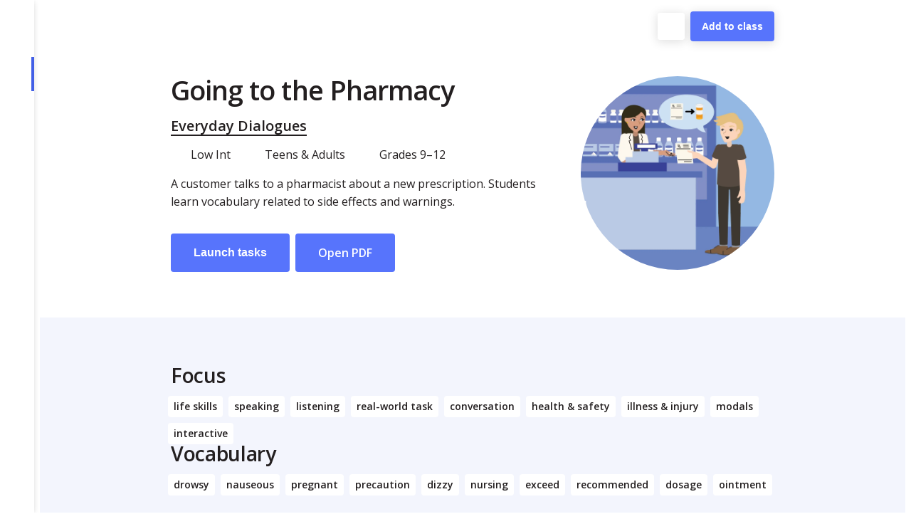

--- FILE ---
content_type: text/html; charset=utf-8
request_url: https://ellii.com/lessons/everyday-dialogues/1707-going-to-the-pharmacy
body_size: 13505
content:
<!DOCTYPE html><html lang="en"><head><meta charSet="utf-8"/><meta name="viewport" content="width=device-width"/><link rel="manifest" crossorigin="use-credentials" href="/pwa/teachers-manifest.json"/><link rel="apple-touch-icon" sizes="192x192" href="/ellii-logo-192.png"/><link rel="shortcut icon" sizes="192x192" href="/ellii-logo-192.png"/><link rel="apple-touch-startup-image" media="screen and (device-width: 393px) and (device-height: 852px) and (-webkit-device-pixel-ratio: 3) and (orientation: landscape)" href="https://esllibrary.s3.us-east-1.amazonaws.com/assets/splashscreens/iPhone_15_Pro__iPhone_15__iPhone_14_Pro_landscape.png"/><link rel="apple-touch-startup-image" media="screen and (device-width: 430px) and (device-height: 932px) and (-webkit-device-pixel-ratio: 3) and (orientation: landscape)" href="https://esllibrary.s3.us-east-1.amazonaws.com/assets/splashscreens/iPhone_15_Pro_Max__iPhone_15_Plus__iPhone_14_Pro_Max_landscape.png"/><link rel="apple-touch-startup-image" media="screen and (device-width: 428px) and (device-height: 926px) and (-webkit-device-pixel-ratio: 3) and (orientation: landscape)" href="https://esllibrary.s3.us-east-1.amazonaws.com/assets/splashscreens/iPhone_14_Plus__iPhone_13_Pro_Max__iPhone_12_Pro_Max_landscape.png"/><link rel="apple-touch-startup-image" media="screen and (device-width: 390px) and (device-height: 844px) and (-webkit-device-pixel-ratio: 3) and (orientation: landscape)" href="https://esllibrary.s3.us-east-1.amazonaws.com/assets/splashscreens/iPhone_14__iPhone_13_Pro__iPhone_13__iPhone_12_Pro__iPhone_12_landscape.png"/><link rel="apple-touch-startup-image" media="screen and (device-width: 375px) and (device-height: 812px) and (-webkit-device-pixel-ratio: 3) and (orientation: landscape)" href="https://esllibrary.s3.us-east-1.amazonaws.com/assets/splashscreens/iPhone_13_mini__iPhone_12_mini__iPhone_11_Pro__iPhone_XS__iPhone_X_landscape.png"/><link rel="apple-touch-startup-image" media="screen and (device-width: 414px) and (device-height: 896px) and (-webkit-device-pixel-ratio: 3) and (orientation: landscape)" href="https://esllibrary.s3.us-east-1.amazonaws.com/assets/splashscreens/iPhone_11_Pro_Max__iPhone_XS_Max_landscape.png"/><link rel="apple-touch-startup-image" media="screen and (device-width: 414px) and (device-height: 896px) and (-webkit-device-pixel-ratio: 2) and (orientation: landscape)" href="https://esllibrary.s3.us-east-1.amazonaws.com/assets/splashscreens/iPhone_11__iPhone_XR_landscape.png"/><link rel="apple-touch-startup-image" media="screen and (device-width: 414px) and (device-height: 736px) and (-webkit-device-pixel-ratio: 3) and (orientation: landscape)" href="https://esllibrary.s3.us-east-1.amazonaws.com/assets/splashscreens/iPhone_8_Plus__iPhone_7_Plus__iPhone_6s_Plus__iPhone_6_Plus_landscape.png"/><link rel="apple-touch-startup-image" media="screen and (device-width: 375px) and (device-height: 667px) and (-webkit-device-pixel-ratio: 2) and (orientation: landscape)" href="https://esllibrary.s3.us-east-1.amazonaws.com/assets/splashscreens/iPhone_8__iPhone_7__iPhone_6s__iPhone_6__4.7__iPhone_SE_landscape.png"/><link rel="apple-touch-startup-image" media="screen and (device-width: 320px) and (device-height: 568px) and (-webkit-device-pixel-ratio: 2) and (orientation: landscape)" href="https://esllibrary.s3.us-east-1.amazonaws.com/assets/splashscreens/4__iPhone_SE__iPod_touch_5th_generation_and_later_landscape.png"/><link rel="apple-touch-startup-image" media="screen and (device-width: 393px) and (device-height: 852px) and (-webkit-device-pixel-ratio: 3) and (orientation: portrait)" href="https://esllibrary.s3.us-east-1.amazonaws.com/assets/splashscreens/iPhone_15_Pro__iPhone_15__iPhone_14_Pro_portrait.png"/><link rel="apple-touch-startup-image" media="screen and (device-width: 428px) and (device-height: 926px) and (-webkit-device-pixel-ratio: 3) and (orientation: portrait)" href="https://esllibrary.s3.us-east-1.amazonaws.com/assets/splashscreens/iPhone_14_Plus__iPhone_13_Pro_Max__iPhone_12_Pro_Max_portrait.png"/><link rel="apple-touch-startup-image" media="screen and (device-width: 390px) and (device-height: 844px) and (-webkit-device-pixel-ratio: 3) and (orientation: portrait)" href="https://esllibrary.s3.us-east-1.amazonaws.com/assets/splashscreens/iPhone_14__iPhone_13_Pro__iPhone_13__iPhone_12_Pro__iPhone_12_portrait.png"/><link rel="apple-touch-startup-image" media="screen and (device-width: 375px) and (device-height: 812px) and (-webkit-device-pixel-ratio: 3) and (orientation: portrait)" href="https://esllibrary.s3.us-east-1.amazonaws.com/assets/splashscreens/iPhone_13_mini__iPhone_12_mini__iPhone_11_Pro__iPhone_XS__iPhone_X_portrait.png"/><link rel="apple-touch-startup-image" media="screen and (device-width: 414px) and (device-height: 896px) and (-webkit-device-pixel-ratio: 3) and (orientation: portrait)" href="https://esllibrary.s3.us-east-1.amazonaws.com/assets/splashscreens/iPhone_11_Pro_Max__iPhone_XS_Max_portrait.png"/><link rel="apple-touch-startup-image" media="screen and (device-width: 414px) and (device-height: 896px) and (-webkit-device-pixel-ratio: 2) and (orientation: portrait)" href="https://esllibrary.s3.us-east-1.amazonaws.com/assets/splashscreens/iPhone_11__iPhone_XR_portrait.png"/><link rel="apple-touch-startup-image" media="screen and (device-width: 414px) and (device-height: 736px) and (-webkit-device-pixel-ratio: 3) and (orientation: portrait)" href="https://esllibrary.s3.us-east-1.amazonaws.com/assets/splashscreens/iPhone_8_Plus__iPhone_7_Plus__iPhone_6s_Plus__iPhone_6_Plus_portrait.png"/><link rel="apple-touch-startup-image" media="screen and (device-width: 375px) and (device-height: 667px) and (-webkit-device-pixel-ratio: 2) and (orientation: portrait)" href="https://esllibrary.s3.us-east-1.amazonaws.com/assets/splashscreens/iPhone_8__iPhone_7__iPhone_6s__iPhone_6__4.7__iPhone_SE_portrait.png"/><link rel="apple-touch-startup-image" media="screen and (device-width: 320px) and (device-height: 568px) and (-webkit-device-pixel-ratio: 2) and (orientation: portrait)" href="https://esllibrary.s3.us-east-1.amazonaws.com/assets/splashscreens/4__iPhone_SE__iPod_touch_5th_generation_and_later_portrait.png"/><link rel="apple-touch-startup-image" media="screen and (device-width: 1024px) and (device-height: 1366px) and (-webkit-device-pixel-ratio: 2) and (orientation: portrait)" href="https://esllibrary.s3.us-east-1.amazonaws.com/assets/splashscreens/12.9__iPad_Pro_portrait.png"/><link rel="apple-touch-startup-image" media="screen and (device-width: 834px) and (device-height: 1194px) and (-webkit-device-pixel-ratio: 2) and (orientation: portrait)" href="https://esllibrary.s3.us-east-1.amazonaws.com/assets/splashscreens/11__iPad_Pro__10.5__iPad_Pro_portrait.png"/><link rel="apple-touch-startup-image" media="screen and (device-width: 820px) and (device-height: 1180px) and (-webkit-device-pixel-ratio: 2) and (orientation: portrait)" href="https://esllibrary.s3.us-east-1.amazonaws.com/assets/splashscreens/10.9__iPad_Air_portrait.png"/><link rel="apple-touch-startup-image" media="screen and (device-width: 834px) and (device-height: 1112px) and (-webkit-device-pixel-ratio: 2) and (orientation: portrait)" href="https://esllibrary.s3.us-east-1.amazonaws.com/assets/splashscreens/10.5__iPad_Air_portrait.png"/><link rel="apple-touch-startup-image" media="screen and (device-width: 810px) and (device-height: 1080px) and (-webkit-device-pixel-ratio: 2) and (orientation: portrait)" href="https://esllibrary.s3.us-east-1.amazonaws.com/assets/splashscreens/10.2__iPad_portrait.png"/><link rel="apple-touch-startup-image" media="screen and (device-width: 768px) and (device-height: 1024px) and (-webkit-device-pixel-ratio: 2) and (orientation: portrait)" href="https://esllibrary.s3.us-east-1.amazonaws.com/assets/splashscreens/9.7__iPad_Pro__7.9__iPad_mini__9.7__iPad_Air__9.7__iPad_portrait.png"/><link rel="apple-touch-startup-image" media="screen and (device-width: 744px) and (device-height: 1133px) and (-webkit-device-pixel-ratio: 2) and (orientation: portrait)" href="https://esllibrary.s3.us-east-1.amazonaws.com/assets/splashscreens/8.3__iPad_Mini_portrait.png"/><link rel="apple-touch-startup-image" media="screen and (device-width: 1024px) and (device-height: 1366px) and (-webkit-device-pixel-ratio: 2) and (orientation: landscape)" href="https://esllibrary.s3.us-east-1.amazonaws.com/assets/splashscreens/12.9__iPad_Pro_landscape.png"/><link rel="apple-touch-startup-image" media="screen and (device-width: 834px) and (device-height: 1194px) and (-webkit-device-pixel-ratio: 2) and (orientation: landscape)" href="https://esllibrary.s3.us-east-1.amazonaws.com/assets/splashscreens/11__iPad_Pro__10.5__iPad_Pro_landscape.png"/><link rel="apple-touch-startup-image" media="screen and (device-width: 820px) and (device-height: 1180px) and (-webkit-device-pixel-ratio: 2) and (orientation: landscape)" href="https://esllibrary.s3.us-east-1.amazonaws.com/assets/splashscreens/10.9__iPad_Air_landscape.png"/><link rel="apple-touch-startup-image" media="screen and (device-width: 834px) and (device-height: 1112px) and (-webkit-device-pixel-ratio: 2) and (orientation: landscape)" href="https://esllibrary.s3.us-east-1.amazonaws.com/assets/splashscreens/10.5__iPad_Air_landscape.png"/><link rel="apple-touch-startup-image" media="screen and (device-width: 810px) and (device-height: 1080px) and (-webkit-device-pixel-ratio: 2) and (orientation: landscape)" href="https://esllibrary.s3.us-east-1.amazonaws.com/assets/splashscreens/10.2__iPad_landscape.png"/><link rel="apple-touch-startup-image" media="screen and (device-width: 768px) and (device-height: 1024px) and (-webkit-device-pixel-ratio: 2) and (orientation: landscape)" href="https://esllibrary.s3.us-east-1.amazonaws.com/assets/splashscreens/9.7__iPad_Pro__7.9__iPad_mini__9.7__iPad_Air__9.7__iPad_landscape.png"/><link rel="apple-touch-startup-image" media="screen and (device-width: 744px) and (device-height: 1133px) and (-webkit-device-pixel-ratio: 2) and (orientation: landscape)" href="https://esllibrary.s3.us-east-1.amazonaws.com/assets/splashscreens/8.3__iPad_Mini_landscape.png"/><meta name="apple-mobile-web-app-capable" content="yes"/><meta name="theme-color" content="#5774fc"/><meta name="apple-mobile-web-app-status-bar-style" content="black"/><title>Going to the Pharmacy — Ellii (formerly ESL Library)</title><meta name="description" content="This dialogue-based English lesson features short conversations to help students practice the language skills needed to go to the pharmacy."/><meta name="og:title" content="Going to the Pharmacy – ESL Lesson Plan"/><meta name="og:description" content="This dialogue-based English lesson features short conversations to help students practice the language skills needed to go to the pharmacy."/><meta name="og:image" content="https://esllibrary.s3.amazonaws.com/uploads/social_image/file/2198/76_Going-to-the-Pharmacy_OG(2).png"/><meta name="og:url" content="https://app.ellii.com/lesson/1707"/><meta name="twitter:title" content="Going to the Pharmacy – ESL Lesson Plan"/><meta name="twitter:description" content="This dialogue-based English lesson features short conversations to help students practice the language skills needed to go to the pharmacy."/><meta name="twitter:image" content="https://esllibrary.s3.amazonaws.com/uploads/social_image/file/2198/76_Going-to-the-Pharmacy_OG(2).png"/><meta name="twitter:url" content="https://app.ellii.com/lesson/1707"/><link rel="preload" as="image" imageSrcSet="https://ellii.com/_next/image?url=https%3A%2F%2Fesllibrary.s3.amazonaws.com%2Fuploads%2Flesson%2Fesl_thumbnail%2F1707%2F76_Going-to-the-Pharmacy.png&amp;w=640&amp;q=75 640w, https://ellii.com/_next/image?url=https%3A%2F%2Fesllibrary.s3.amazonaws.com%2Fuploads%2Flesson%2Fesl_thumbnail%2F1707%2F76_Going-to-the-Pharmacy.png&amp;w=750&amp;q=75 750w, https://ellii.com/_next/image?url=https%3A%2F%2Fesllibrary.s3.amazonaws.com%2Fuploads%2Flesson%2Fesl_thumbnail%2F1707%2F76_Going-to-the-Pharmacy.png&amp;w=828&amp;q=75 828w, https://ellii.com/_next/image?url=https%3A%2F%2Fesllibrary.s3.amazonaws.com%2Fuploads%2Flesson%2Fesl_thumbnail%2F1707%2F76_Going-to-the-Pharmacy.png&amp;w=1080&amp;q=75 1080w, https://ellii.com/_next/image?url=https%3A%2F%2Fesllibrary.s3.amazonaws.com%2Fuploads%2Flesson%2Fesl_thumbnail%2F1707%2F76_Going-to-the-Pharmacy.png&amp;w=1200&amp;q=75 1200w, https://ellii.com/_next/image?url=https%3A%2F%2Fesllibrary.s3.amazonaws.com%2Fuploads%2Flesson%2Fesl_thumbnail%2F1707%2F76_Going-to-the-Pharmacy.png&amp;w=1920&amp;q=75 1920w, https://ellii.com/_next/image?url=https%3A%2F%2Fesllibrary.s3.amazonaws.com%2Fuploads%2Flesson%2Fesl_thumbnail%2F1707%2F76_Going-to-the-Pharmacy.png&amp;w=2048&amp;q=75 2048w, https://ellii.com/_next/image?url=https%3A%2F%2Fesllibrary.s3.amazonaws.com%2Fuploads%2Flesson%2Fesl_thumbnail%2F1707%2F76_Going-to-the-Pharmacy.png&amp;w=3840&amp;q=75 3840w" imageSizes="100vw"/><meta name="next-head-count" content="52"/><link href="/favicon.ico" rel="shortcut icon"/><link rel="stylesheet" data-href="https://fonts.googleapis.com/css2?family=Open+Sans:ital,wght@0,400;0,600;1,400;1,600&amp;display=swap"/><meta name="author" content="Ellii"/><meta name="application-name" content="Ellii"/><meta name="keywords" content="esl, esl lesson plans, tefl, english lesson plans, esl flashcards, english as a second language, esl lessons, english lessons, teach english, teaching english"/><meta name="og:type" content="website"/><meta name="twitter:card" content="summary_large_image"/><meta name="twitter:site" content="Ellii"/><meta name="mobile-web-app-capable" content="yes"/><meta name="apple-mobile-web-app-capable" content="yes"/><meta name="theme-color" content="#5774fc"/><script type="text/javascript"></script><link rel="preload" href="https://ellii.com/_next/static/css/33d758bee5151ce3.css" as="style"/><link rel="stylesheet" href="https://ellii.com/_next/static/css/33d758bee5151ce3.css" data-n-g=""/><noscript data-n-css=""></noscript><script defer="" nomodule="" src="https://ellii.com/_next/static/chunks/polyfills-42372ed130431b0a.js"></script><script src="https://ellii.com/_next/static/chunks/webpack-bcfa9f533b45ce9b.js" defer=""></script><script src="https://ellii.com/_next/static/chunks/framework-20933f18a8d5ab33.js" defer=""></script><script src="https://ellii.com/_next/static/chunks/main-f634ef3b3951f88c.js" defer=""></script><script src="https://ellii.com/_next/static/chunks/pages/_app-3fb2e52303fbf0e7.js" defer=""></script><script src="https://ellii.com/_next/static/chunks/8126-639a171f329e5af4.js" defer=""></script><script src="https://ellii.com/_next/static/chunks/9755-fed863160b0293fb.js" defer=""></script><script src="https://ellii.com/_next/static/chunks/3495-76b08c5c1b834f97.js" defer=""></script><script src="https://ellii.com/_next/static/chunks/3934-46baab04dec9bc70.js" defer=""></script><script src="https://ellii.com/_next/static/chunks/9597-5ccac0f0bf125607.js" defer=""></script><script src="https://ellii.com/_next/static/chunks/2106-427934bbef08c433.js" defer=""></script><script src="https://ellii.com/_next/static/chunks/6310-8abb04c0370369be.js" defer=""></script><script src="https://ellii.com/_next/static/chunks/512-d52a1e1707a4c0f0.js" defer=""></script><script src="https://ellii.com/_next/static/chunks/5975-9a1c6802b196d1e7.js" defer=""></script><script src="https://ellii.com/_next/static/chunks/5116-4126843f2b1970c0.js" defer=""></script><script src="https://ellii.com/_next/static/chunks/2007-92b5f2922c10a72d.js" defer=""></script><script src="https://ellii.com/_next/static/chunks/1716-8b6b780ea167f3ef.js" defer=""></script><script src="https://ellii.com/_next/static/chunks/5329-eb39bec6f7050a28.js" defer=""></script><script src="https://ellii.com/_next/static/chunks/3192-76e8ba7dc4ae7b7a.js" defer=""></script><script src="https://ellii.com/_next/static/chunks/7189-acc694d6ab8fce83.js" defer=""></script><script src="https://ellii.com/_next/static/chunks/6333-cb6c19585a4e2326.js" defer=""></script><script src="https://ellii.com/_next/static/chunks/4656-9b540cab0de01a25.js" defer=""></script><script src="https://ellii.com/_next/static/chunks/pages/lessons/%5Bslug%5D/%5BlessonId%5D-3627c57e605cf017.js" defer=""></script><script src="https://ellii.com/_next/static/RxSosfHRIe-FSF0L-eItQ/_buildManifest.js" defer=""></script><script src="https://ellii.com/_next/static/RxSosfHRIe-FSF0L-eItQ/_ssgManifest.js" defer=""></script><style data-styled="" data-styled-version="5.3.11">.hOaxJn{position:relative;height:auto;}/*!sc*/
@media screen and (min-width:22.5em){}/*!sc*/
@media screen and (min-width:40em){}/*!sc*/
@media screen and (min-width:64em){.hOaxJn{height:100vh;}}/*!sc*/
.kkLFfc{display:block;}/*!sc*/
@media screen and (min-width:22.5em){}/*!sc*/
@media screen and (min-width:40em){}/*!sc*/
@media screen and (min-width:64em){.kkLFfc{display:none;}}/*!sc*/
.ftAQwu{display:none;background-color:#fff;position:fixed;top:0em;bottom:0em;left:0em;width:3rem;z-index:4;box-shadow:0 1px 2px -3px rgba(0,0,0,0.1),0 2px 8px -1px rgba(0,0,0,0.175);}/*!sc*/
@media screen and (min-width:22.5em){}/*!sc*/
@media screen and (min-width:40em){}/*!sc*/
@media screen and (min-width:64em){.ftAQwu{display:block;}}/*!sc*/
.oTjuk{margin-bottom:2rem;}/*!sc*/
.dvuaxQ{position:static;top:0em;bottom:0em;left:0em;right:0em;}/*!sc*/
@media screen and (min-width:22.5em){}/*!sc*/
@media screen and (min-width:40em){}/*!sc*/
@media screen and (min-width:64em){.dvuaxQ{position:absolute;left:3rem;}}/*!sc*/
.eYQiLi{display:block;overflow:scroll;height:100vh;}/*!sc*/
.dulRHH{background-color:#fff;}/*!sc*/
.evnlFL{display:-webkit-box;display:-webkit-flex;display:-ms-flexbox;display:flex;-webkit-flex-direction:column;-ms-flex-direction:column;flex-direction:column;margin-left:auto;margin-right:auto;padding-left:1rem;padding-right:1rem;}/*!sc*/
@media screen and (min-width:22.5em){}/*!sc*/
@media screen and (min-width:40em){.evnlFL{max-width:43rem;}}/*!sc*/
@media screen and (min-width:64em){.evnlFL{max-width:55rem;}}/*!sc*/
@media screen and (min-width:90em){.evnlFL{max-width:58rem;}}/*!sc*/
.fcICfF{display:block;-webkit-align-items:center;-webkit-box-align:center;-ms-flex-align:center;align-items:center;padding-top:4rem;padding-bottom:2rem;}/*!sc*/
@media screen and (min-width:22.5em){}/*!sc*/
@media screen and (min-width:40em){}/*!sc*/
@media screen and (min-width:64em){.fcICfF{display:-webkit-box;display:-webkit-flex;display:-ms-flexbox;display:flex;padding-top:6rem;padding-bottom:4rem;}}/*!sc*/
.bhJvmI{width:8.5rem;height:8.5rem;border-radius:50%;position:relative;overflow:hidden;-webkit-flex-shrink:0;-ms-flex-negative:0;flex-shrink:0;margin-top:1rem;margin-bottom:1rem;-webkit-order:1;-ms-flex-order:1;order:1;}/*!sc*/
@media screen and (min-width:22.5em){}/*!sc*/
@media screen and (min-width:40em){.bhJvmI{width:12rem;height:12rem;}}/*!sc*/
@media screen and (min-width:64em){.bhJvmI{width:17rem;height:17rem;margin-top:0em;margin-bottom:0em;-webkit-order:2;-ms-flex-order:2;order:2;}}/*!sc*/
.vIOnG{-webkit-flex:1;-ms-flex:1;flex:1;-webkit-order:2;-ms-flex-order:2;order:2;}/*!sc*/
@media screen and (min-width:22.5em){}/*!sc*/
@media screen and (min-width:40em){}/*!sc*/
@media screen and (min-width:64em){.vIOnG{padding-right:2rem;-webkit-order:1;-ms-flex-order:1;order:1;}}/*!sc*/
.dwMvhH{margin-top:1rem;margin-bottom:1rem;margin-left:-4px;display:grid;grid-auto-flow:row;grid-auto-columns:max-content;grid-gap:0.25rem;}/*!sc*/
@media screen and (min-width:22.5em){}/*!sc*/
@media screen and (min-width:40em){}/*!sc*/
@media screen and (min-width:64em){.dwMvhH{grid-auto-flow:column;grid-gap:1rem;}}/*!sc*/
.btDhmf{display:inline-block;width:1.5rem;text-align:center;padding-right:0.5rem;}/*!sc*/
.horiUk{display:-webkit-box;display:-webkit-flex;display:-ms-flexbox;display:flex;margin-top:2rem;}/*!sc*/
.cxJSIW{padding-top:2rem;padding-bottom:2rem;background-color:#f3f5fd;}/*!sc*/
@media screen and (min-width:22.5em){}/*!sc*/
@media screen and (min-width:40em){.cxJSIW{padding-top:4rem;padding-bottom:4rem;}}/*!sc*/
.jeJARG{margin:-0.5rem;}/*!sc*/
.fiVKlD{display:inline-block;margin:0.25rem;padding-top:0.25rem;padding-bottom:0.25rem;padding-left:0.5rem;padding-right:0.5rem;background-color:#fff;border-radius:4px;font-size:0.875rem;font-weight:600;}/*!sc*/
.Qytyk{background-color:#fff;padding-top:2rem;padding-bottom:2rem;}/*!sc*/
@media screen and (min-width:22.5em){}/*!sc*/
@media screen and (min-width:40em){.Qytyk{padding-top:4rem;padding-bottom:4rem;}}/*!sc*/
.dKMPRu{display:grid;grid-template-columns:1fr;grid-gap:0.5rem;}/*!sc*/
@media screen and (min-width:22.5em){}/*!sc*/
@media screen and (min-width:40em){.dKMPRu{grid-template-columns:1fr 1fr;grid-gap:1rem;}}/*!sc*/
@media screen and (min-width:64em){.dKMPRu{grid-template-columns:1fr 1fr 1fr;}}/*!sc*/
.jnjQwK{padding:1rem;background-color:#fff;display:-webkit-box;display:-webkit-flex;display:-ms-flexbox;display:flex;border-radius:4px;height:100%;}/*!sc*/
.jDTZrZ{width:3rem;height:3rem;border-radius:50%;position:relative;overflow:hidden;-webkit-flex-shrink:0;-ms-flex-negative:0;flex-shrink:0;margin-right:0.5rem;}/*!sc*/
@media screen and (min-width:22.5em){}/*!sc*/
@media screen and (min-width:40em){.jDTZrZ{width:4rem;height:4rem;margin-right:1rem;}}/*!sc*/
.jgDnkZ{display:-webkit-box;display:-webkit-flex;display:-ms-flexbox;display:flex;-webkit-align-items:baseline;-webkit-box-align:baseline;-ms-flex-align:baseline;align-items:baseline;font-size:0.875rem;}/*!sc*/
.vOiry{position:fixed;top:1rem;right:0em;text-align:right;}/*!sc*/
@media screen and (min-width:22.5em){}/*!sc*/
@media screen and (min-width:40em){}/*!sc*/
@media screen and (min-width:64em){.vOiry{left:3rem;}}/*!sc*/
.kDrxgz{display:-webkit-box;display:-webkit-flex;display:-ms-flexbox;display:flex;-webkit-align-items:center;-webkit-box-align:center;-ms-flex-align:center;align-items:center;-webkit-box-pack:end;-webkit-justify-content:flex-end;-ms-flex-pack:end;justify-content:flex-end;}/*!sc*/
.gJvcmK{display:-webkit-inline-box;display:-webkit-inline-flex;display:-ms-inline-flexbox;display:inline-flex;border-radius:4px;background-color:#fff;box-shadow:0 2px 3px -4px rgba(0,0,0,0.05),0 2px 14px 1px rgba(0,0,0,0.125);margin-right:0.5rem;}/*!sc*/
.gdtGVC{border-radius:4px;box-shadow:0 2px 3px -4px rgba(0,0,0,0.05),0 2px 14px 1px rgba(0,0,0,0.125);display:inline-block;}/*!sc*/
@media screen and (min-width:22.5em){}/*!sc*/
@media screen and (min-width:40em){}/*!sc*/
@media screen and (min-width:64em){.gdtGVC{display:none;}}/*!sc*/
.QIPZg{border-radius:4px;background-color:#fff;box-shadow:0 2px 3px -4px rgba(0,0,0,0.05),0 2px 14px 1px rgba(0,0,0,0.125);display:none;}/*!sc*/
@media screen and (min-width:22.5em){}/*!sc*/
@media screen and (min-width:40em){}/*!sc*/
@media screen and (min-width:64em){.QIPZg{display:inline-block;}}/*!sc*/
.iWmAbh{display:-webkit-inline-box;display:-webkit-inline-flex;display:-ms-inline-flexbox;display:inline-flex;-webkit-align-items:center;-webkit-box-align:center;-ms-flex-align:center;align-items:center;}/*!sc*/
.eavhKR{position:fixed;bottom:0em;left:0em;right:0em;top:0em;display:-webkit-box;display:-webkit-flex;display:-ms-flexbox;display:flex;-webkit-box-pack:end;-webkit-justify-content:flex-end;-ms-flex-pack:end;justify-content:flex-end;-webkit-flex-direction:column;-ms-flex-direction:column;flex-direction:column;z-index:7;}/*!sc*/
.deEgOU{display:none;}/*!sc*/
.hEHlpY{display:-webkit-box;display:-webkit-flex;display:-ms-flexbox;display:flex;-webkit-box-pack:center;-webkit-justify-content:center;-ms-flex-pack:center;justify-content:center;-webkit-align-items:center;-webkit-box-align:center;-ms-flex-align:center;align-items:center;height:100vh;}/*!sc*/
.hatJja{display:none;height:100%;}/*!sc*/
data-styled.g2[id="Box-sc-e8cex7-0"]{content:"hOaxJn,kkLFfc,ftAQwu,oTjuk,dvuaxQ,eYQiLi,dulRHH,evnlFL,fcICfF,bhJvmI,vIOnG,dwMvhH,btDhmf,horiUk,cxJSIW,jeJARG,fiVKlD,Qytyk,dKMPRu,jnjQwK,jDTZrZ,jgDnkZ,vOiry,kDrxgz,gJvcmK,gdtGVC,QIPZg,iWmAbh,eavhKR,deEgOU,hEHlpY,hatJja,"}/*!sc*/
.khummZ{width:100px;height:108.04597701149426px;display:inline-block;}/*!sc*/
data-styled.g5[id="Svg-sc-1ybfxfa-0"]{content:"khummZ,"}/*!sc*/
.fqAxaV{margin-bottom:0.25rem;font-size:0.875rem;font-weight:600;color:#7A7979;}/*!sc*/
data-styled.g6[id="Text-sc-9bppn5-0"]{content:"fqAxaV,fOCTCf,"}/*!sc*/
.dtOeJA{-webkit-appearance:none;-moz-appearance:none;appearance:none;border:none;border-radius:4px;display:inline-block;cursor:pointer;opacity:1;font-weight:600;line-height:1.4;-webkit-text-decoration:none;text-decoration:none;-webkit-transition:0.3s ease-out;transition:0.3s ease-out;margin-right:0.5rem;padding-left:1rem;padding-right:1rem;padding-top:0.5rem;padding-bottom:0.5rem;font-size:0.875rem;}/*!sc*/
@media screen and (min-width:22.5em){}/*!sc*/
@media screen and (min-width:40em){.dtOeJA{padding-left:2rem;padding-right:2rem;padding-top:1rem;padding-bottom:1rem;}}/*!sc*/
@media screen and (min-width:22.5em){}/*!sc*/
@media screen and (min-width:40em){.dtOeJA{font-size:1rem;}}/*!sc*/
.bYQHOL{-webkit-appearance:none;-moz-appearance:none;appearance:none;border:none;border-radius:4px;display:inline-block;cursor:pointer;opacity:1;font-weight:600;line-height:1.4;-webkit-text-decoration:none;text-decoration:none;-webkit-transition:0.3s ease-out;transition:0.3s ease-out;padding-left:1rem;padding-right:1rem;padding-top:0.5rem;padding-bottom:0.5rem;font-size:0.875rem;}/*!sc*/
@media screen and (min-width:22.5em){}/*!sc*/
@media screen and (min-width:40em){.bYQHOL{padding-left:2rem;padding-right:2rem;padding-top:1rem;padding-bottom:1rem;}}/*!sc*/
@media screen and (min-width:22.5em){}/*!sc*/
@media screen and (min-width:40em){.bYQHOL{font-size:1rem;}}/*!sc*/
data-styled.g8[id="buttons__BaseButton-sc-yk6f6r-0"]{content:"dtOeJA,bYQHOL,"}/*!sc*/
.fHYoRY{background:#5774fc;color:white;-webkit-font-smoothing:antialiased;-moz-osx-font-smoothing:grayscale;}/*!sc*/
.fHYoRY:hover,.fHYoRY:focus{background:#425fe6;color:white;}/*!sc*/
.fHYoRY:focus-visible{box-shadow:0 0 0 2px #425fe6;z-index:1;}/*!sc*/
.fHYoRY:focus{outline:none;}/*!sc*/
data-styled.g9[id="buttons__Button-sc-yk6f6r-1"]{content:"fHYoRY,"}/*!sc*/
.hwlIdd{-webkit-appearance:none;-moz-appearance:none;appearance:none;background:none;border:none;color:#231f20;cursor:pointer;opacity:1;line-height:1.6;}/*!sc*/
.hwlIdd:focus-visible{outline:2px auto #5774fc;outline:2px auto Highlight;outline:2px auto -webkit-focus-ring-color;outline-offset:2px;}/*!sc*/
data-styled.g11[id="TransparentButton-sc-1du7572-0"]{content:"hwlIdd,"}/*!sc*/
.fmmavi{pointer-events:none;}/*!sc*/
data-styled.g62[id="Toaster___StyledBox-sc-ssiozm-0"]{content:"fmmavi,"}/*!sc*/
.iIyIHO{margin-bottom:1rem;margin-top:0em;font-size:1.777rem;font-weight:600;-webkit-letter-spacing:-0.025em;-moz-letter-spacing:-0.025em;-ms-letter-spacing:-0.025em;letter-spacing:-0.025em;line-height:1.2;}/*!sc*/
@media screen and (min-width:22.5em){}/*!sc*/
@media screen and (min-width:40em){.iIyIHO{font-size:2.369rem;}}/*!sc*/
.iIsTKP{margin-bottom:0em;margin-top:0em;font-size:1.125rem;font-weight:600;-webkit-letter-spacing:normal;-moz-letter-spacing:normal;-ms-letter-spacing:normal;letter-spacing:normal;line-height:1.2;}/*!sc*/
@media screen and (min-width:22.5em){}/*!sc*/
@media screen and (min-width:40em){.iIsTKP{font-size:1.25rem;}}/*!sc*/
.jFpxyf{margin-bottom:1rem;margin-top:0em;font-size:1.25rem;font-weight:600;-webkit-letter-spacing:normal;-moz-letter-spacing:normal;-ms-letter-spacing:normal;letter-spacing:normal;line-height:1.2;}/*!sc*/
@media screen and (min-width:22.5em){}/*!sc*/
@media screen and (min-width:40em){.jFpxyf{font-size:1.777rem;-webkit-letter-spacing:-0.0125em;-moz-letter-spacing:-0.0125em;-ms-letter-spacing:-0.0125em;letter-spacing:-0.0125em;}}/*!sc*/
.dwpBRk{margin-bottom:2rem;margin-top:0em;font-size:1.25rem;font-weight:600;-webkit-letter-spacing:normal;-moz-letter-spacing:normal;-ms-letter-spacing:normal;letter-spacing:normal;line-height:1.2;}/*!sc*/
@media screen and (min-width:22.5em){}/*!sc*/
@media screen and (min-width:40em){.dwpBRk{font-size:1.777rem;-webkit-letter-spacing:-0.0125em;-moz-letter-spacing:-0.0125em;-ms-letter-spacing:-0.0125em;letter-spacing:-0.0125em;}}/*!sc*/
.isLnbL{margin-bottom:0.25rem;margin-top:0em;font-size:1rem;font-weight:600;-webkit-letter-spacing:normal;-moz-letter-spacing:normal;-ms-letter-spacing:normal;letter-spacing:normal;line-height:1.6;}/*!sc*/
.cNqgMM{margin-bottom:0.25rem;font-size:0.875rem;font-weight:400;margin-top:0em;-webkit-letter-spacing:normal;-moz-letter-spacing:normal;-ms-letter-spacing:normal;letter-spacing:normal;line-height:1.6;}/*!sc*/
data-styled.g64[id="Heading__BaseHeading-sc-1my2v2b-0"]{content:"iIyIHO,iIsTKP,jFpxyf,dwpBRk,isLnbL,cNqgMM,"}/*!sc*/
.jTXcns{text-rendering:optimizeLegibility;}/*!sc*/
data-styled.g65[id="Heading-sc-1my2v2b-1"]{content:"jTXcns,"}/*!sc*/
.kdiCDk{background:#fff;padding:0.25rem;box-shadow:0 1px 2px -3px rgba(0,0,0,0.1),0 2px 8px -1px rgba(0,0,0,0.175);border-radius:4px;font-weight:600;}/*!sc*/
data-styled.g84[id="DropdownMenu__StyledContent-sc-1t1t5ya-0"]{content:"kdiCDk,"}/*!sc*/
.fBGROW{border-radius:4px;background-color:#231f20;box-shadow:0 2px 3px -4px rgba(0,0,0,0.05),0 2px 14px 1px rgba(0,0,0,0.125);color:#fff;max-width:calc(100vw - 2rem);padding:0.5rem 1rem;font-size:0.875rem;}/*!sc*/
data-styled.g94[id="Tooltip__StyledContent-sc-o2k1se-0"]{content:"fBGROW,"}/*!sc*/
.biSqiW{-webkit-appearance:none;-moz-appearance:none;appearance:none;border:none;border-radius:4px;display:inline-block;cursor:pointer;opacity:1;font-weight:600;-webkit-text-decoration:none;text-decoration:none;-webkit-transition:0.3s ease-out;transition:0.3s ease-out;display:-webkit-inline-box;display:-webkit-inline-flex;display:-ms-inline-flexbox;display:inline-flex;-webkit-align-items:center;-webkit-box-align:center;-ms-flex-align:center;align-items:center;-webkit-box-pack:center;-webkit-justify-content:center;-ms-flex-pack:center;justify-content:center;-webkit-flex-shrink:0;-ms-flex-negative:0;flex-shrink:0;height:42px;padding-left:1rem;padding-right:1rem;padding-top:0.5rem;padding-bottom:0.5rem;font-size:0.875rem;height:42px;background:#5774fc;color:#fff;-webkit-font-smoothing:antialiased;-moz-osx-font-smoothing:grayscale;}/*!sc*/
.biSqiW:hover,.biSqiW:focus{background:#425fe6;color:#fff;}/*!sc*/
.biSqiW:focus-visible{box-shadow:0 0 0 4px #425fe6;z-index:1;}/*!sc*/
.biSqiW:focus{outline:none;}/*!sc*/
data-styled.g102[id="sc-544d81e5-0"]{content:"biSqiW,"}/*!sc*/
html{font-family:'Open Sans',BlinkMacSystemFont,-apple-system,Roboto,'Segoe UI',sans-serif;font-size:100%;color:#231f20;}/*!sc*/
@media screen and (min-width:90em){html{font-size:112.5%;}}/*!sc*/
body{font-size:1rem;line-height:1.6;-webkit-transition:background-color 0.3s ease-out;transition:background-color 0.3s ease-out;}/*!sc*/
abbr[title]{-webkit-text-decoration:none;text-decoration:none;}/*!sc*/
p{margin:0;}/*!sc*/
p + p{margin-top:1.6em;}/*!sc*/
strong,b{font-weight:600;}/*!sc*/
ul{list-style-position:inside;}/*!sc*/
dd{margin-left:0;}/*!sc*/
code,pre{font-family:'IBM Plex Mono','SF Mono','Fira Mono','Roboto Mono','Source Code Pro',Menlo,monospace;}/*!sc*/
label{-webkit-tap-highlight-color:transparent;}/*!sc*/
pre{font-size:0.875rem;}/*!sc*/
@-moz-document url-prefix(){select{text-indent:-0.125rem;background:transparent;}option{text-shadow:none;color:#231f20;}}/*!sc*/
select:-moz-focusring{color:transparent;text-shadow:0 0 0 #231f20;}/*!sc*/
html,body,div,article,aside,section,main,nav,footer,header,hgroup,form,fieldset,legend,pre,code,a,h1,h2,h3,h4,h5,h6,p,ul,ol,li,dl,dt,dd,blockquote,figcaption,figure,textarea,table,td,th,tr,input[type='email'],input[type='number'],input[type='password'],input[type='tel'],input[type='text'],input[type='url']{box-sizing:border-box;}/*!sc*/
data-styled.g103[id="sc-global-bANObo1"]{content:"sc-global-bANObo1,"}/*!sc*/
.bWTbRn{all:unset;height:38px;width:38px;border-radius:4px;font-size:0.875rem;cursor:pointer;display:-webkit-box;display:-webkit-flex;display:-ms-flexbox;display:flex;-webkit-align-items:center;-webkit-box-align:center;-ms-flex-align:center;align-items:center;-webkit-box-pack:center;-webkit-justify-content:center;-ms-flex-pack:center;justify-content:center;position:relative;opacity:1;background:#fff;color:#231f20;-webkit-transition:color 0.15s ease-in-out;transition:color 0.15s ease-in-out;}/*!sc*/
.bWTbRn:focus{outline:none;}/*!sc*/
.bWTbRn:hover{color:#425fe6;}/*!sc*/
.bWTbRn:focus-visible{box-shadow:0 0 0 2px #425fe6;z-index:1;}/*!sc*/
data-styled.g147[id="sc-30a46fd0-0"]{content:"bWTbRn,"}/*!sc*/
.kfzyuU a{background-image:linear-gradient( transparent 50%,#425fe6 50% );background-position:0 95%;background-repeat:repeat-x;background-size:2px 2px;color:#231f20;cursor:pointer;-webkit-text-decoration:none;text-decoration:none;-webkit-transition:color 0.15s ease-out;transition:color 0.15s ease-out;-webkit-tap-highlight-color:transparent;}/*!sc*/
.kfzyuU a:hover{color:#425fe6;}/*!sc*/
data-styled.g169[id="sc-fef9b72f-0"]{content:"kfzyuU,"}/*!sc*/
.jAPPAH{position:relative;-webkit-text-decoration:none;text-decoration:none;color:unset;border-radius:4px;box-shadow:0 1px 2px -3px rgba(0,0,0,0.1),0 2px 8px -1px rgba(0,0,0,0.175);}/*!sc*/
.jAPPAH:before,.jAPPAH:after{content:'';position:absolute;top:0;bottom:0;left:0;right:0;border-radius:4px;-webkit-transition:opacity 0.15s ease-in-out;transition:opacity 0.15s ease-in-out;}/*!sc*/
.jAPPAH:before{box-shadow:0 1px 6px rgba(0,0,0,0.1),0 0 2px rgba(0,0,0,0.125);opacity:1;}/*!sc*/
.jAPPAH:hover:before{opacity:0;}/*!sc*/
.jAPPAH:after{box-shadow:0 2px 3px -4px rgba(0,0,0,0.05),0 2px 14px 1px rgba(0,0,0,0.125);opacity:0;}/*!sc*/
.jAPPAH:hover:after{opacity:1;}/*!sc*/
data-styled.g170[id="sc-270d3d43-0"]{content:"jAPPAH,"}/*!sc*/
.ckCZMl{all:unset;cursor:pointer;display:-webkit-box;display:-webkit-flex;display:-ms-flexbox;display:flex;-webkit-align-items:center;-webkit-box-align:center;-ms-flex-align:center;align-items:center;-webkit-box-pack:center;-webkit-justify-content:center;-ms-flex-pack:center;justify-content:center;width:3rem;height:3rem;color:#231f20;-webkit-transition:color 0.15s ease-in-out;transition:color 0.15s ease-in-out;background:transparent;border-top-left-radius:4px;border-bottom-left-radius:4px;border-top-right-radius:4px;border-bottom-right-radius:4px;}/*!sc*/
.ckCZMl:hover{color:#425fe6;}/*!sc*/
.ckCZMl:focus{outline:none;}/*!sc*/
.ckCZMl:focus-visible{box-shadow:inset 0 0 0 2px #425fe6;}/*!sc*/
.huGYFR{all:unset;cursor:pointer;display:-webkit-box;display:-webkit-flex;display:-ms-flexbox;display:flex;-webkit-align-items:center;-webkit-box-align:center;-ms-flex-align:center;align-items:center;-webkit-box-pack:center;-webkit-justify-content:center;-ms-flex-pack:center;justify-content:center;width:3rem;height:3rem;color:#425fe6;-webkit-transition:color 0.15s ease-in-out;transition:color 0.15s ease-in-out;background:linear-gradient(to left,#425fe6 0 4px,transparent 4px 100%);border-top-left-radius:4px;border-bottom-left-radius:4px;border-top-right-radius:none;border-bottom-right-radius:none;}/*!sc*/
.huGYFR:hover{color:#425fe6;}/*!sc*/
.huGYFR:focus{outline:none;}/*!sc*/
.huGYFR:focus-visible{box-shadow:inset 0 0 0 2px #425fe6;}/*!sc*/
data-styled.g171[id="sc-f8909f0f-0"]{content:"ckCZMl,huGYFR,"}/*!sc*/
.hAMtUQ{all:unset;height:38px;width:38px;display:-webkit-box;display:-webkit-flex;display:-ms-flexbox;display:flex;-webkit-align-items:center;-webkit-box-align:center;-ms-flex-align:center;align-items:center;-webkit-box-pack:center;-webkit-justify-content:center;-ms-flex-pack:center;justify-content:center;background:#fff;border-radius:50%;box-shadow:0 2px 3px -4px rgba(0,0,0,0.05),0 2px 14px 1px rgba(0,0,0,0.125);color:#231f20;cursor:pointer;-webkit-transition:color 0.15s ease-in-out;transition:color 0.15s ease-in-out;position:fixed;z-index:6;top:1rem;left:1rem;}/*!sc*/
.hAMtUQ:hover{color:#425fe6;}/*!sc*/
.hAMtUQ:focus-visible{box-shadow:inset 0 0 0 2px #425fe6,0 2px 3px -4px rgba(0,0,0,0.05),0 2px 14px 1px rgba(0,0,0,0.125);}/*!sc*/
data-styled.g172[id="sc-c4c123f8-0"]{content:"hAMtUQ,"}/*!sc*/
</style><link rel="stylesheet" href="https://fonts.googleapis.com/css2?family=Open+Sans:ital,wght@0,400;0,600;1,400;1,600&display=swap"/></head><body><noscript><iframe src="https://www.googletagmanager.com/ns.html?id=GTM-MPPDXW3" height="0" width="0" style="display:none;visibility:hidden"></iframe></noscript><div id="__next"><div class="Box-sc-e8cex7-0 hOaxJn"><div class="Box-sc-e8cex7-0 kkLFfc"><button type="button" aria-haspopup="dialog" aria-expanded="false" aria-controls="radix-:R2q6:" data-state="closed" class="sc-c4c123f8-0 hAMtUQ"><span style="display:inline-flex;align-items:center;line-height:1"></span></button></div><div class="Box-sc-e8cex7-0 ftAQwu"><div class="Box-sc-e8cex7-0 oTjuk"><button data-state="closed" class="TransparentButton-sc-1du7572-0 sc-f8909f0f-0 hwlIdd ckCZMl"><span style="box-sizing:border-box;display:inline-block;overflow:hidden;width:initial;height:initial;background:none;opacity:1;border:0;margin:0;padding:0;position:relative;max-width:100%"><span style="box-sizing:border-box;display:block;width:initial;height:initial;background:none;opacity:1;border:0;margin:0;padding:0;max-width:100%"><img style="display:block;max-width:100%;width:initial;height:initial;background:none;opacity:1;border:0;margin:0;padding:0" alt="" aria-hidden="true" src="data:image/svg+xml,%3csvg%20xmlns=%27http://www.w3.org/2000/svg%27%20version=%271.1%27%20width=%2717%27%20height=%2724%27/%3e"/></span><img alt="Ellii logo" src="[data-uri]" decoding="async" data-nimg="intrinsic" style="position:absolute;top:0;left:0;bottom:0;right:0;box-sizing:border-box;padding:0;border:none;margin:auto;display:block;width:0;height:0;min-width:100%;max-width:100%;min-height:100%;max-height:100%"/><noscript><img alt="Ellii logo" loading="lazy" decoding="async" data-nimg="intrinsic" style="position:absolute;top:0;left:0;bottom:0;right:0;box-sizing:border-box;padding:0;border:none;margin:auto;display:block;width:0;height:0;min-width:100%;max-width:100%;min-height:100%;max-height:100%" srcSet="https://ellii.com/_next/static/media/ellii-bulb.de994006.svg 1x, https://ellii.com/_next/static/media/ellii-bulb.de994006.svg 2x" src="https://ellii.com/_next/static/media/ellii-bulb.de994006.svg"/></noscript></span></button></div><button data-state="closed" class="TransparentButton-sc-1du7572-0 sc-f8909f0f-0 hwlIdd huGYFR"><span style="display:inline-flex;align-items:center;line-height:1"></span></button><button data-state="closed" class="TransparentButton-sc-1du7572-0 sc-f8909f0f-0 hwlIdd ckCZMl"><span style="display:inline-flex;align-items:center;line-height:1"></span></button><button data-state="closed" class="TransparentButton-sc-1du7572-0 sc-f8909f0f-0 hwlIdd ckCZMl"><span style="display:inline-flex;align-items:center;line-height:1"></span></button></div><div class="Box-sc-e8cex7-0 dvuaxQ"><div class="Box-sc-e8cex7-0 eYQiLi"><div class="Box-sc-e8cex7-0 dulRHH"><div style="gap:2rem" class="Box-sc-e8cex7-0 evnlFL"><main class="Box-sc-e8cex7-0 fcICfF"><div class="Box-sc-e8cex7-0 bhJvmI"><span style="box-sizing:border-box;display:block;overflow:hidden;width:initial;height:initial;background:none;opacity:1;border:0;margin:0;padding:0;position:absolute;top:0;left:0;bottom:0;right:0"><img alt="" sizes="100vw" srcSet="https://ellii.com/_next/image?url=https%3A%2F%2Fesllibrary.s3.amazonaws.com%2Fuploads%2Flesson%2Fesl_thumbnail%2F1707%2F76_Going-to-the-Pharmacy.png&amp;w=640&amp;q=75 640w, https://ellii.com/_next/image?url=https%3A%2F%2Fesllibrary.s3.amazonaws.com%2Fuploads%2Flesson%2Fesl_thumbnail%2F1707%2F76_Going-to-the-Pharmacy.png&amp;w=750&amp;q=75 750w, https://ellii.com/_next/image?url=https%3A%2F%2Fesllibrary.s3.amazonaws.com%2Fuploads%2Flesson%2Fesl_thumbnail%2F1707%2F76_Going-to-the-Pharmacy.png&amp;w=828&amp;q=75 828w, https://ellii.com/_next/image?url=https%3A%2F%2Fesllibrary.s3.amazonaws.com%2Fuploads%2Flesson%2Fesl_thumbnail%2F1707%2F76_Going-to-the-Pharmacy.png&amp;w=1080&amp;q=75 1080w, https://ellii.com/_next/image?url=https%3A%2F%2Fesllibrary.s3.amazonaws.com%2Fuploads%2Flesson%2Fesl_thumbnail%2F1707%2F76_Going-to-the-Pharmacy.png&amp;w=1200&amp;q=75 1200w, https://ellii.com/_next/image?url=https%3A%2F%2Fesllibrary.s3.amazonaws.com%2Fuploads%2Flesson%2Fesl_thumbnail%2F1707%2F76_Going-to-the-Pharmacy.png&amp;w=1920&amp;q=75 1920w, https://ellii.com/_next/image?url=https%3A%2F%2Fesllibrary.s3.amazonaws.com%2Fuploads%2Flesson%2Fesl_thumbnail%2F1707%2F76_Going-to-the-Pharmacy.png&amp;w=2048&amp;q=75 2048w, https://ellii.com/_next/image?url=https%3A%2F%2Fesllibrary.s3.amazonaws.com%2Fuploads%2Flesson%2Fesl_thumbnail%2F1707%2F76_Going-to-the-Pharmacy.png&amp;w=3840&amp;q=75 3840w" src="https://ellii.com/_next/image?url=https%3A%2F%2Fesllibrary.s3.amazonaws.com%2Fuploads%2Flesson%2Fesl_thumbnail%2F1707%2F76_Going-to-the-Pharmacy.png&amp;w=3840&amp;q=75" decoding="async" data-nimg="fill" style="position:absolute;top:0;left:0;bottom:0;right:0;box-sizing:border-box;padding:0;border:none;margin:auto;display:block;width:0;height:0;min-width:100%;max-width:100%;min-height:100%;max-height:100%;object-fit:cover"/></span></div><div class="Box-sc-e8cex7-0 vIOnG"><header><h2 class="Heading__BaseHeading-sc-1my2v2b-0 Heading-sc-1my2v2b-1 iIyIHO jTXcns">Going to the Pharmacy</h2><a href="/lessons/everyday-dialogues" style="text-decoration:underline;text-underline-position:under" class="TransparentButton-sc-1du7572-0 hwlIdd"><p class="Heading__BaseHeading-sc-1my2v2b-0 Heading-sc-1my2v2b-1 iIsTKP jTXcns">Everyday Dialogues</p></a></header><div class="Box-sc-e8cex7-0 dwMvhH"><div class="Box-sc-e8cex7-0"><span class="Box-sc-e8cex7-0 btDhmf"><span style="display:inline-flex;align-items:center;line-height:1"></span></span>Low Int</div><div class="Box-sc-e8cex7-0"><span class="Box-sc-e8cex7-0 btDhmf"><span style="display:inline-flex;align-items:center;line-height:1"></span></span>Teens &amp; Adults</div><div class="Box-sc-e8cex7-0"><span class="Box-sc-e8cex7-0 btDhmf"><span style="display:inline-flex;align-items:center;line-height:1"></span></span>Grades 9–12</div></div><div class="Box-sc-e8cex7-0 sc-fef9b72f-0  kfzyuU"><p>A customer talks to a pharmacist about a new prescription. Students learn vocabulary related to side effects and warnings.</p>
</div><div class="Box-sc-e8cex7-0 horiUk"><button class="buttons__BaseButton-sc-yk6f6r-0 buttons__Button-sc-yk6f6r-1 dtOeJA fHYoRY"><span style="display:inline-flex;align-items:center;line-height:1"></span>Launch <!-- -->tasks</button><a class="buttons__BaseButton-sc-yk6f6r-0 buttons__Button-sc-yk6f6r-1 bYQHOL fHYoRY"><span style="display:inline-flex;align-items:center;line-height:1"></span>Open PDF</a></div></div></main></div></div><div class="Box-sc-e8cex7-0 cxJSIW"><div style="gap:2rem" class="Box-sc-e8cex7-0 evnlFL"><section class="Box-sc-e8cex7-0"><h3 class="Heading__BaseHeading-sc-1my2v2b-0 Heading-sc-1my2v2b-1 jFpxyf jTXcns">Focus</h3><div class="Box-sc-e8cex7-0 jeJARG"><div class="Box-sc-e8cex7-0 fiVKlD">life skills</div><div class="Box-sc-e8cex7-0 fiVKlD">speaking</div><div class="Box-sc-e8cex7-0 fiVKlD">listening</div><div class="Box-sc-e8cex7-0 fiVKlD">real-world task</div><div class="Box-sc-e8cex7-0 fiVKlD">conversation</div><div class="Box-sc-e8cex7-0 fiVKlD">health &amp; safety</div><div class="Box-sc-e8cex7-0 fiVKlD">illness &amp; injury</div><div class="Box-sc-e8cex7-0 fiVKlD">modals</div><div class="Box-sc-e8cex7-0 fiVKlD">interactive</div></div></section><section class="Box-sc-e8cex7-0"><h3 class="Heading__BaseHeading-sc-1my2v2b-0 Heading-sc-1my2v2b-1 jFpxyf jTXcns">Vocabulary</h3><div class="Box-sc-e8cex7-0 jeJARG"><div class="Box-sc-e8cex7-0 fiVKlD">drowsy</div><div class="Box-sc-e8cex7-0 fiVKlD">nauseous</div><div class="Box-sc-e8cex7-0 fiVKlD">pregnant</div><div class="Box-sc-e8cex7-0 fiVKlD">precaution</div><div class="Box-sc-e8cex7-0 fiVKlD">dizzy</div><div class="Box-sc-e8cex7-0 fiVKlD">nursing</div><div class="Box-sc-e8cex7-0 fiVKlD">exceed</div><div class="Box-sc-e8cex7-0 fiVKlD">recommended</div><div class="Box-sc-e8cex7-0 fiVKlD">dosage</div><div class="Box-sc-e8cex7-0 fiVKlD">ointment</div></div></section></div></div><aside class="Box-sc-e8cex7-0 Qytyk"><div style="gap:2rem" class="Box-sc-e8cex7-0 evnlFL"><h3 class="Heading__BaseHeading-sc-1my2v2b-0 Heading-sc-1my2v2b-1 dwpBRk jTXcns">Related Materials</h3><div class="Box-sc-e8cex7-0 dKMPRu"><a href="/lesson/1708-going-to-the-doctor" class="sc-270d3d43-0 jAPPAH"><div class="Box-sc-e8cex7-0 jnjQwK"><div class="Box-sc-e8cex7-0 jDTZrZ"><span style="box-sizing:border-box;display:block;overflow:hidden;width:initial;height:initial;background:none;opacity:1;border:0;margin:0;padding:0;position:absolute;top:0;left:0;bottom:0;right:0"><img alt="" src="[data-uri]" decoding="async" data-nimg="fill" style="position:absolute;top:0;left:0;bottom:0;right:0;box-sizing:border-box;padding:0;border:none;margin:auto;display:block;width:0;height:0;min-width:100%;max-width:100%;min-height:100%;max-height:100%;object-fit:cover"/><noscript><img alt="" loading="lazy" decoding="async" data-nimg="fill" style="position:absolute;top:0;left:0;bottom:0;right:0;box-sizing:border-box;padding:0;border:none;margin:auto;display:block;width:0;height:0;min-width:100%;max-width:100%;min-height:100%;max-height:100%;object-fit:cover" sizes="100vw" srcSet="https://ellii.com/_next/image?url=https%3A%2F%2Fesllibrary.s3.amazonaws.com%2Fuploads%2Flesson%2Fesl_thumbnail%2F1708%2Fpreview_76_Going-to-the-Doctor.png&amp;w=640&amp;q=75 640w, https://ellii.com/_next/image?url=https%3A%2F%2Fesllibrary.s3.amazonaws.com%2Fuploads%2Flesson%2Fesl_thumbnail%2F1708%2Fpreview_76_Going-to-the-Doctor.png&amp;w=750&amp;q=75 750w, https://ellii.com/_next/image?url=https%3A%2F%2Fesllibrary.s3.amazonaws.com%2Fuploads%2Flesson%2Fesl_thumbnail%2F1708%2Fpreview_76_Going-to-the-Doctor.png&amp;w=828&amp;q=75 828w, https://ellii.com/_next/image?url=https%3A%2F%2Fesllibrary.s3.amazonaws.com%2Fuploads%2Flesson%2Fesl_thumbnail%2F1708%2Fpreview_76_Going-to-the-Doctor.png&amp;w=1080&amp;q=75 1080w, https://ellii.com/_next/image?url=https%3A%2F%2Fesllibrary.s3.amazonaws.com%2Fuploads%2Flesson%2Fesl_thumbnail%2F1708%2Fpreview_76_Going-to-the-Doctor.png&amp;w=1200&amp;q=75 1200w, https://ellii.com/_next/image?url=https%3A%2F%2Fesllibrary.s3.amazonaws.com%2Fuploads%2Flesson%2Fesl_thumbnail%2F1708%2Fpreview_76_Going-to-the-Doctor.png&amp;w=1920&amp;q=75 1920w, https://ellii.com/_next/image?url=https%3A%2F%2Fesllibrary.s3.amazonaws.com%2Fuploads%2Flesson%2Fesl_thumbnail%2F1708%2Fpreview_76_Going-to-the-Doctor.png&amp;w=2048&amp;q=75 2048w, https://ellii.com/_next/image?url=https%3A%2F%2Fesllibrary.s3.amazonaws.com%2Fuploads%2Flesson%2Fesl_thumbnail%2F1708%2Fpreview_76_Going-to-the-Doctor.png&amp;w=3840&amp;q=75 3840w" src="https://ellii.com/_next/image?url=https%3A%2F%2Fesllibrary.s3.amazonaws.com%2Fuploads%2Flesson%2Fesl_thumbnail%2F1708%2Fpreview_76_Going-to-the-Doctor.png&amp;w=3840&amp;q=75"/></noscript></span></div><div class="Box-sc-e8cex7-0"><p class="Text-sc-9bppn5-0 fqAxaV">Lesson</p><h5 class="Heading__BaseHeading-sc-1my2v2b-0 Heading-sc-1my2v2b-1 isLnbL jTXcns">Going to the Doctor</h5><h6 class="Heading__BaseHeading-sc-1my2v2b-0 Heading-sc-1my2v2b-1 cNqgMM jTXcns">Everyday Dialogues</h6><div class="Box-sc-e8cex7-0 jgDnkZ"><span style="display:inline-flex;align-items:center;line-height:1"></span><p class="Text-sc-9bppn5-0 fOCTCf">Low Int</p></div></div></div></a><a href="/lesson/1315-health-body" class="sc-270d3d43-0 jAPPAH"><div class="Box-sc-e8cex7-0 jnjQwK"><div class="Box-sc-e8cex7-0 jDTZrZ"><span style="box-sizing:border-box;display:block;overflow:hidden;width:initial;height:initial;background:none;opacity:1;border:0;margin:0;padding:0;position:absolute;top:0;left:0;bottom:0;right:0"><img alt="" src="[data-uri]" decoding="async" data-nimg="fill" style="position:absolute;top:0;left:0;bottom:0;right:0;box-sizing:border-box;padding:0;border:none;margin:auto;display:block;width:0;height:0;min-width:100%;max-width:100%;min-height:100%;max-height:100%;object-fit:cover"/><noscript><img alt="" loading="lazy" decoding="async" data-nimg="fill" style="position:absolute;top:0;left:0;bottom:0;right:0;box-sizing:border-box;padding:0;border:none;margin:auto;display:block;width:0;height:0;min-width:100%;max-width:100%;min-height:100%;max-height:100%;object-fit:cover" sizes="100vw" srcSet="https://ellii.com/_next/image?url=https%3A%2F%2Fesllibrary.s3.amazonaws.com%2Fuploads%2Flesson%2Fesl_thumbnail%2F1315%2Fpreview_Health.jpg&amp;w=640&amp;q=75 640w, https://ellii.com/_next/image?url=https%3A%2F%2Fesllibrary.s3.amazonaws.com%2Fuploads%2Flesson%2Fesl_thumbnail%2F1315%2Fpreview_Health.jpg&amp;w=750&amp;q=75 750w, https://ellii.com/_next/image?url=https%3A%2F%2Fesllibrary.s3.amazonaws.com%2Fuploads%2Flesson%2Fesl_thumbnail%2F1315%2Fpreview_Health.jpg&amp;w=828&amp;q=75 828w, https://ellii.com/_next/image?url=https%3A%2F%2Fesllibrary.s3.amazonaws.com%2Fuploads%2Flesson%2Fesl_thumbnail%2F1315%2Fpreview_Health.jpg&amp;w=1080&amp;q=75 1080w, https://ellii.com/_next/image?url=https%3A%2F%2Fesllibrary.s3.amazonaws.com%2Fuploads%2Flesson%2Fesl_thumbnail%2F1315%2Fpreview_Health.jpg&amp;w=1200&amp;q=75 1200w, https://ellii.com/_next/image?url=https%3A%2F%2Fesllibrary.s3.amazonaws.com%2Fuploads%2Flesson%2Fesl_thumbnail%2F1315%2Fpreview_Health.jpg&amp;w=1920&amp;q=75 1920w, https://ellii.com/_next/image?url=https%3A%2F%2Fesllibrary.s3.amazonaws.com%2Fuploads%2Flesson%2Fesl_thumbnail%2F1315%2Fpreview_Health.jpg&amp;w=2048&amp;q=75 2048w, https://ellii.com/_next/image?url=https%3A%2F%2Fesllibrary.s3.amazonaws.com%2Fuploads%2Flesson%2Fesl_thumbnail%2F1315%2Fpreview_Health.jpg&amp;w=3840&amp;q=75 3840w" src="https://ellii.com/_next/image?url=https%3A%2F%2Fesllibrary.s3.amazonaws.com%2Fuploads%2Flesson%2Fesl_thumbnail%2F1315%2Fpreview_Health.jpg&amp;w=3840&amp;q=75"/></noscript></span></div><div class="Box-sc-e8cex7-0"><p class="Text-sc-9bppn5-0 fqAxaV">Lesson</p><h5 class="Heading__BaseHeading-sc-1my2v2b-0 Heading-sc-1my2v2b-1 isLnbL jTXcns">Health &amp; Body</h5><h6 class="Heading__BaseHeading-sc-1my2v2b-0 Heading-sc-1my2v2b-1 cNqgMM jTXcns">Role-Plays</h6><div class="Box-sc-e8cex7-0 jgDnkZ"><span style="display:inline-flex;align-items:center;line-height:1"></span><p class="Text-sc-9bppn5-0 fOCTCf">High Int</p></div></div></div></a><a href="/lesson/2132-reading-task-assessment-form" class="sc-270d3d43-0 jAPPAH"><div class="Box-sc-e8cex7-0 jnjQwK"><div class="Box-sc-e8cex7-0 jDTZrZ"><span style="box-sizing:border-box;display:block;overflow:hidden;width:initial;height:initial;background:none;opacity:1;border:0;margin:0;padding:0;position:absolute;top:0;left:0;bottom:0;right:0"><img alt="" src="[data-uri]" decoding="async" data-nimg="fill" style="position:absolute;top:0;left:0;bottom:0;right:0;box-sizing:border-box;padding:0;border:none;margin:auto;display:block;width:0;height:0;min-width:100%;max-width:100%;min-height:100%;max-height:100%;object-fit:cover"/><noscript><img alt="" loading="lazy" decoding="async" data-nimg="fill" style="position:absolute;top:0;left:0;bottom:0;right:0;box-sizing:border-box;padding:0;border:none;margin:auto;display:block;width:0;height:0;min-width:100%;max-width:100%;min-height:100%;max-height:100%;object-fit:cover" sizes="100vw" srcSet="https://ellii.com/_next/image?url=https%3A%2F%2Fesllibrary.s3.amazonaws.com%2Fuploads%2Flesson_section%2Fbadge_large%2F195%2F144_Rubics-and-Evaluation_grid.png&amp;w=640&amp;q=75 640w, https://ellii.com/_next/image?url=https%3A%2F%2Fesllibrary.s3.amazonaws.com%2Fuploads%2Flesson_section%2Fbadge_large%2F195%2F144_Rubics-and-Evaluation_grid.png&amp;w=750&amp;q=75 750w, https://ellii.com/_next/image?url=https%3A%2F%2Fesllibrary.s3.amazonaws.com%2Fuploads%2Flesson_section%2Fbadge_large%2F195%2F144_Rubics-and-Evaluation_grid.png&amp;w=828&amp;q=75 828w, https://ellii.com/_next/image?url=https%3A%2F%2Fesllibrary.s3.amazonaws.com%2Fuploads%2Flesson_section%2Fbadge_large%2F195%2F144_Rubics-and-Evaluation_grid.png&amp;w=1080&amp;q=75 1080w, https://ellii.com/_next/image?url=https%3A%2F%2Fesllibrary.s3.amazonaws.com%2Fuploads%2Flesson_section%2Fbadge_large%2F195%2F144_Rubics-and-Evaluation_grid.png&amp;w=1200&amp;q=75 1200w, https://ellii.com/_next/image?url=https%3A%2F%2Fesllibrary.s3.amazonaws.com%2Fuploads%2Flesson_section%2Fbadge_large%2F195%2F144_Rubics-and-Evaluation_grid.png&amp;w=1920&amp;q=75 1920w, https://ellii.com/_next/image?url=https%3A%2F%2Fesllibrary.s3.amazonaws.com%2Fuploads%2Flesson_section%2Fbadge_large%2F195%2F144_Rubics-and-Evaluation_grid.png&amp;w=2048&amp;q=75 2048w, https://ellii.com/_next/image?url=https%3A%2F%2Fesllibrary.s3.amazonaws.com%2Fuploads%2Flesson_section%2Fbadge_large%2F195%2F144_Rubics-and-Evaluation_grid.png&amp;w=3840&amp;q=75 3840w" src="https://ellii.com/_next/image?url=https%3A%2F%2Fesllibrary.s3.amazonaws.com%2Fuploads%2Flesson_section%2Fbadge_large%2F195%2F144_Rubics-and-Evaluation_grid.png&amp;w=3840&amp;q=75"/></noscript></span></div><div class="Box-sc-e8cex7-0"><p class="Text-sc-9bppn5-0 fqAxaV">Lesson</p><h5 class="Heading__BaseHeading-sc-1my2v2b-0 Heading-sc-1my2v2b-1 isLnbL jTXcns">Reading Task Assessment Form</h5><h6 class="Heading__BaseHeading-sc-1my2v2b-0 Heading-sc-1my2v2b-1 cNqgMM jTXcns">Rubrics &amp; Tools</h6><div class="Box-sc-e8cex7-0 jgDnkZ"><span style="display:inline-flex;align-items:center;line-height:1"></span><p class="Text-sc-9bppn5-0 fOCTCf">Pre Beg – Adv</p></div></div></div></a><a href="/lesson/3398-health-labels-warnings" class="sc-270d3d43-0 jAPPAH"><div class="Box-sc-e8cex7-0 jnjQwK"><div class="Box-sc-e8cex7-0 jDTZrZ"><span style="box-sizing:border-box;display:block;overflow:hidden;width:initial;height:initial;background:none;opacity:1;border:0;margin:0;padding:0;position:absolute;top:0;left:0;bottom:0;right:0"><img alt="" src="[data-uri]" decoding="async" data-nimg="fill" style="position:absolute;top:0;left:0;bottom:0;right:0;box-sizing:border-box;padding:0;border:none;margin:auto;display:block;width:0;height:0;min-width:100%;max-width:100%;min-height:100%;max-height:100%;object-fit:cover"/><noscript><img alt="" loading="lazy" decoding="async" data-nimg="fill" style="position:absolute;top:0;left:0;bottom:0;right:0;box-sizing:border-box;padding:0;border:none;margin:auto;display:block;width:0;height:0;min-width:100%;max-width:100%;min-height:100%;max-height:100%;object-fit:cover" sizes="100vw" srcSet="https://ellii.com/_next/image?url=https%3A%2F%2Fesllibrary.s3.amazonaws.com%2Fuploads%2Flesson%2Fesl_thumbnail%2F3398%2Fpreview_128_Health-Labels-and-Warnings.png&amp;w=640&amp;q=75 640w, https://ellii.com/_next/image?url=https%3A%2F%2Fesllibrary.s3.amazonaws.com%2Fuploads%2Flesson%2Fesl_thumbnail%2F3398%2Fpreview_128_Health-Labels-and-Warnings.png&amp;w=750&amp;q=75 750w, https://ellii.com/_next/image?url=https%3A%2F%2Fesllibrary.s3.amazonaws.com%2Fuploads%2Flesson%2Fesl_thumbnail%2F3398%2Fpreview_128_Health-Labels-and-Warnings.png&amp;w=828&amp;q=75 828w, https://ellii.com/_next/image?url=https%3A%2F%2Fesllibrary.s3.amazonaws.com%2Fuploads%2Flesson%2Fesl_thumbnail%2F3398%2Fpreview_128_Health-Labels-and-Warnings.png&amp;w=1080&amp;q=75 1080w, https://ellii.com/_next/image?url=https%3A%2F%2Fesllibrary.s3.amazonaws.com%2Fuploads%2Flesson%2Fesl_thumbnail%2F3398%2Fpreview_128_Health-Labels-and-Warnings.png&amp;w=1200&amp;q=75 1200w, https://ellii.com/_next/image?url=https%3A%2F%2Fesllibrary.s3.amazonaws.com%2Fuploads%2Flesson%2Fesl_thumbnail%2F3398%2Fpreview_128_Health-Labels-and-Warnings.png&amp;w=1920&amp;q=75 1920w, https://ellii.com/_next/image?url=https%3A%2F%2Fesllibrary.s3.amazonaws.com%2Fuploads%2Flesson%2Fesl_thumbnail%2F3398%2Fpreview_128_Health-Labels-and-Warnings.png&amp;w=2048&amp;q=75 2048w, https://ellii.com/_next/image?url=https%3A%2F%2Fesllibrary.s3.amazonaws.com%2Fuploads%2Flesson%2Fesl_thumbnail%2F3398%2Fpreview_128_Health-Labels-and-Warnings.png&amp;w=3840&amp;q=75 3840w" src="https://ellii.com/_next/image?url=https%3A%2F%2Fesllibrary.s3.amazonaws.com%2Fuploads%2Flesson%2Fesl_thumbnail%2F3398%2Fpreview_128_Health-Labels-and-Warnings.png&amp;w=3840&amp;q=75"/></noscript></span></div><div class="Box-sc-e8cex7-0"><p class="Text-sc-9bppn5-0 fqAxaV">Lesson</p><h5 class="Heading__BaseHeading-sc-1my2v2b-0 Heading-sc-1my2v2b-1 isLnbL jTXcns">Health Labels &amp; Warnings</h5><h6 class="Heading__BaseHeading-sc-1my2v2b-0 Heading-sc-1my2v2b-1 cNqgMM jTXcns">Real-World Reading</h6><div class="Box-sc-e8cex7-0 jgDnkZ"><span style="display:inline-flex;align-items:center;line-height:1"></span><p class="Text-sc-9bppn5-0 fOCTCf">Low Int</p></div></div></div></a><a href="/lesson/2358-everyday-dialogues-assessment-tools" class="sc-270d3d43-0 jAPPAH"><div class="Box-sc-e8cex7-0 jnjQwK"><div class="Box-sc-e8cex7-0 jDTZrZ"><span style="box-sizing:border-box;display:block;overflow:hidden;width:initial;height:initial;background:none;opacity:1;border:0;margin:0;padding:0;position:absolute;top:0;left:0;bottom:0;right:0"><img alt="" src="[data-uri]" decoding="async" data-nimg="fill" style="position:absolute;top:0;left:0;bottom:0;right:0;box-sizing:border-box;padding:0;border:none;margin:auto;display:block;width:0;height:0;min-width:100%;max-width:100%;min-height:100%;max-height:100%;object-fit:cover"/><noscript><img alt="" loading="lazy" decoding="async" data-nimg="fill" style="position:absolute;top:0;left:0;bottom:0;right:0;box-sizing:border-box;padding:0;border:none;margin:auto;display:block;width:0;height:0;min-width:100%;max-width:100%;min-height:100%;max-height:100%;object-fit:cover" sizes="100vw" srcSet="https://ellii.com/_next/image?url=https%3A%2F%2Fesllibrary.s3.amazonaws.com%2Fuploads%2Flesson%2Fesl_thumbnail%2F2358%2Fpreview_139_Rubrics-and-Evaluation-Tools.png&amp;w=640&amp;q=75 640w, https://ellii.com/_next/image?url=https%3A%2F%2Fesllibrary.s3.amazonaws.com%2Fuploads%2Flesson%2Fesl_thumbnail%2F2358%2Fpreview_139_Rubrics-and-Evaluation-Tools.png&amp;w=750&amp;q=75 750w, https://ellii.com/_next/image?url=https%3A%2F%2Fesllibrary.s3.amazonaws.com%2Fuploads%2Flesson%2Fesl_thumbnail%2F2358%2Fpreview_139_Rubrics-and-Evaluation-Tools.png&amp;w=828&amp;q=75 828w, https://ellii.com/_next/image?url=https%3A%2F%2Fesllibrary.s3.amazonaws.com%2Fuploads%2Flesson%2Fesl_thumbnail%2F2358%2Fpreview_139_Rubrics-and-Evaluation-Tools.png&amp;w=1080&amp;q=75 1080w, https://ellii.com/_next/image?url=https%3A%2F%2Fesllibrary.s3.amazonaws.com%2Fuploads%2Flesson%2Fesl_thumbnail%2F2358%2Fpreview_139_Rubrics-and-Evaluation-Tools.png&amp;w=1200&amp;q=75 1200w, https://ellii.com/_next/image?url=https%3A%2F%2Fesllibrary.s3.amazonaws.com%2Fuploads%2Flesson%2Fesl_thumbnail%2F2358%2Fpreview_139_Rubrics-and-Evaluation-Tools.png&amp;w=1920&amp;q=75 1920w, https://ellii.com/_next/image?url=https%3A%2F%2Fesllibrary.s3.amazonaws.com%2Fuploads%2Flesson%2Fesl_thumbnail%2F2358%2Fpreview_139_Rubrics-and-Evaluation-Tools.png&amp;w=2048&amp;q=75 2048w, https://ellii.com/_next/image?url=https%3A%2F%2Fesllibrary.s3.amazonaws.com%2Fuploads%2Flesson%2Fesl_thumbnail%2F2358%2Fpreview_139_Rubrics-and-Evaluation-Tools.png&amp;w=3840&amp;q=75 3840w" src="https://ellii.com/_next/image?url=https%3A%2F%2Fesllibrary.s3.amazonaws.com%2Fuploads%2Flesson%2Fesl_thumbnail%2F2358%2Fpreview_139_Rubrics-and-Evaluation-Tools.png&amp;w=3840&amp;q=75"/></noscript></span></div><div class="Box-sc-e8cex7-0"><p class="Text-sc-9bppn5-0 fqAxaV">Lesson</p><h5 class="Heading__BaseHeading-sc-1my2v2b-0 Heading-sc-1my2v2b-1 isLnbL jTXcns">Everyday Dialogues Assessment Tools</h5><h6 class="Heading__BaseHeading-sc-1my2v2b-0 Heading-sc-1my2v2b-1 cNqgMM jTXcns">Rubrics &amp; Tools</h6><div class="Box-sc-e8cex7-0 jgDnkZ"><span style="display:inline-flex;align-items:center;line-height:1"></span><p class="Text-sc-9bppn5-0 fOCTCf">Low Int – High Int</p></div></div></div></a><a href="/media/flashcards/body-health-medicine/illness-injury" class="sc-270d3d43-0 jAPPAH"><div class="Box-sc-e8cex7-0 jnjQwK"><div class="Box-sc-e8cex7-0 jDTZrZ"><span style="box-sizing:border-box;display:block;overflow:hidden;width:initial;height:initial;background:none;opacity:1;border:0;margin:0;padding:0;position:absolute;top:0;left:0;bottom:0;right:0"><img alt="" src="[data-uri]" decoding="async" data-nimg="fill" style="position:absolute;top:0;left:0;bottom:0;right:0;box-sizing:border-box;padding:0;border:none;margin:auto;display:block;width:0;height:0;min-width:100%;max-width:100%;min-height:100%;max-height:100%;object-fit:cover"/><noscript><img alt="" loading="lazy" decoding="async" data-nimg="fill" style="position:absolute;top:0;left:0;bottom:0;right:0;box-sizing:border-box;padding:0;border:none;margin:auto;display:block;width:0;height:0;min-width:100%;max-width:100%;min-height:100%;max-height:100%;object-fit:cover" sizes="100vw" srcSet="https://ellii.com/_next/image?url=https%3A%2F%2Fesllibrary.s3.amazonaws.com%2Fuploads%2Fflashcard_category%2Fimage%2F52%2F06_Illness-and-Injury.png&amp;w=640&amp;q=75 640w, https://ellii.com/_next/image?url=https%3A%2F%2Fesllibrary.s3.amazonaws.com%2Fuploads%2Fflashcard_category%2Fimage%2F52%2F06_Illness-and-Injury.png&amp;w=750&amp;q=75 750w, https://ellii.com/_next/image?url=https%3A%2F%2Fesllibrary.s3.amazonaws.com%2Fuploads%2Fflashcard_category%2Fimage%2F52%2F06_Illness-and-Injury.png&amp;w=828&amp;q=75 828w, https://ellii.com/_next/image?url=https%3A%2F%2Fesllibrary.s3.amazonaws.com%2Fuploads%2Fflashcard_category%2Fimage%2F52%2F06_Illness-and-Injury.png&amp;w=1080&amp;q=75 1080w, https://ellii.com/_next/image?url=https%3A%2F%2Fesllibrary.s3.amazonaws.com%2Fuploads%2Fflashcard_category%2Fimage%2F52%2F06_Illness-and-Injury.png&amp;w=1200&amp;q=75 1200w, https://ellii.com/_next/image?url=https%3A%2F%2Fesllibrary.s3.amazonaws.com%2Fuploads%2Fflashcard_category%2Fimage%2F52%2F06_Illness-and-Injury.png&amp;w=1920&amp;q=75 1920w, https://ellii.com/_next/image?url=https%3A%2F%2Fesllibrary.s3.amazonaws.com%2Fuploads%2Fflashcard_category%2Fimage%2F52%2F06_Illness-and-Injury.png&amp;w=2048&amp;q=75 2048w, https://ellii.com/_next/image?url=https%3A%2F%2Fesllibrary.s3.amazonaws.com%2Fuploads%2Fflashcard_category%2Fimage%2F52%2F06_Illness-and-Injury.png&amp;w=3840&amp;q=75 3840w" src="https://ellii.com/_next/image?url=https%3A%2F%2Fesllibrary.s3.amazonaws.com%2Fuploads%2Fflashcard_category%2Fimage%2F52%2F06_Illness-and-Injury.png&amp;w=3840&amp;q=75"/></noscript></span></div><div class="Box-sc-e8cex7-0"><p class="Text-sc-9bppn5-0 fqAxaV">Flashcard category</p><h5 class="Heading__BaseHeading-sc-1my2v2b-0 Heading-sc-1my2v2b-1 isLnbL jTXcns">Illness &amp; Injury</h5><h6 class="Heading__BaseHeading-sc-1my2v2b-0 Heading-sc-1my2v2b-1 cNqgMM jTXcns">Flashcards</h6></div></div></a><a href="https://ellii.com/blog/nauseous-vs-nauseated" class="sc-270d3d43-0 jAPPAH"><div class="Box-sc-e8cex7-0 jnjQwK"><div class="Box-sc-e8cex7-0 jDTZrZ"><span style="box-sizing:border-box;display:block;overflow:hidden;width:initial;height:initial;background:none;opacity:1;border:0;margin:0;padding:0;position:absolute;top:0;left:0;bottom:0;right:0"><img alt="" src="[data-uri]" decoding="async" data-nimg="fill" style="position:absolute;top:0;left:0;bottom:0;right:0;box-sizing:border-box;padding:0;border:none;margin:auto;display:block;width:0;height:0;min-width:100%;max-width:100%;min-height:100%;max-height:100%;object-fit:cover"/><noscript><img alt="" loading="lazy" decoding="async" data-nimg="fill" style="position:absolute;top:0;left:0;bottom:0;right:0;box-sizing:border-box;padding:0;border:none;margin:auto;display:block;width:0;height:0;min-width:100%;max-width:100%;min-height:100%;max-height:100%;object-fit:cover" sizes="100vw" srcSet="https://ellii.com/_next/image?url=https%3A%2F%2Fellii.com%2F_next%2Fstatic%2Fmedia%2Fblog-post.7b05a2ee.png&amp;w=640&amp;q=75 640w, https://ellii.com/_next/image?url=https%3A%2F%2Fellii.com%2F_next%2Fstatic%2Fmedia%2Fblog-post.7b05a2ee.png&amp;w=750&amp;q=75 750w, https://ellii.com/_next/image?url=https%3A%2F%2Fellii.com%2F_next%2Fstatic%2Fmedia%2Fblog-post.7b05a2ee.png&amp;w=828&amp;q=75 828w, https://ellii.com/_next/image?url=https%3A%2F%2Fellii.com%2F_next%2Fstatic%2Fmedia%2Fblog-post.7b05a2ee.png&amp;w=1080&amp;q=75 1080w, https://ellii.com/_next/image?url=https%3A%2F%2Fellii.com%2F_next%2Fstatic%2Fmedia%2Fblog-post.7b05a2ee.png&amp;w=1200&amp;q=75 1200w, https://ellii.com/_next/image?url=https%3A%2F%2Fellii.com%2F_next%2Fstatic%2Fmedia%2Fblog-post.7b05a2ee.png&amp;w=1920&amp;q=75 1920w, https://ellii.com/_next/image?url=https%3A%2F%2Fellii.com%2F_next%2Fstatic%2Fmedia%2Fblog-post.7b05a2ee.png&amp;w=2048&amp;q=75 2048w, https://ellii.com/_next/image?url=https%3A%2F%2Fellii.com%2F_next%2Fstatic%2Fmedia%2Fblog-post.7b05a2ee.png&amp;w=3840&amp;q=75 3840w" src="https://ellii.com/_next/image?url=https%3A%2F%2Fellii.com%2F_next%2Fstatic%2Fmedia%2Fblog-post.7b05a2ee.png&amp;w=3840&amp;q=75"/></noscript></span></div><div class="Box-sc-e8cex7-0"><p class="Text-sc-9bppn5-0 fqAxaV">Blog post</p><h5 class="Heading__BaseHeading-sc-1my2v2b-0 Heading-sc-1my2v2b-1 isLnbL jTXcns">Nauseous Vs. Nauseated</h5><h6 class="Heading__BaseHeading-sc-1my2v2b-0 Heading-sc-1my2v2b-1 cNqgMM jTXcns">Blog Post</h6></div></div></a></div></div></aside><div class="Box-sc-e8cex7-0 vOiry"><div style="gap:2rem" class="Box-sc-e8cex7-0 evnlFL"><div class="Box-sc-e8cex7-0 kDrxgz"><div class="Box-sc-e8cex7-0 gJvcmK"><button data-state="closed" type="button" id="radix-:R3j2mq6:" aria-haspopup="menu" class="sc-30a46fd0-0 bWTbRn"><span style="display:inline-flex;align-items:center;line-height:1"></span></button></div><div class="Box-sc-e8cex7-0 gdtGVC"></div><div class="Box-sc-e8cex7-0 QIPZg"><button class="sc-544d81e5-0 biSqiW"><span class="Box-sc-e8cex7-0 iWmAbh gap-2"><span style="display:inline-flex;align-items:center;line-height:1"></span>Add to class</span></button></div></div></div></div><div class="Box-sc-e8cex7-0 Toaster___StyledBox-sc-ssiozm-0 eavhKR fmmavi"></div></div><div class="Box-sc-e8cex7-0 deEgOU"><div class="Box-sc-e8cex7-0 hEHlpY"><svg version="1.1" viewBox="0 0 87 94" xmlns="http://www.w3.org/2000/svg" preserveAspectRatio="xMidYMid" style="transform-origin:50% 54.25% 0" class="Svg-sc-1ybfxfa-0 khummZ"><title>A spinning paper plane</title><g><g><path fill="none" stroke="#231f20" stroke-linecap="round" stroke-miterlimit="10" d="M52.8,10.7c-0.2,0-0.3-0.1-0.5-0.1"></path><g><path fill="#231f20" d="M2,56.8c0-0.3-0.1-0.7-0.1-1c0-0.3,0.2-0.5,0.4-0.6c0.3,0,0.5,0.2,0.6,0.4c0,0.3,0.1,0.7,0.1,1 c0,0.3-0.2,0.5-0.4,0.6c0,0,0,0-0.1,0C2.3,57.2,2,57,2,56.8z M1.7,52.8c0-0.3,0-0.7,0-1c0-0.3,0.2-0.5,0.5-0.5 c0.3,0,0.5,0.2,0.5,0.5c0,0.3,0,0.7,0,1c0,0.3-0.2,0.5-0.5,0.5c0,0,0,0,0,0C1.9,53.2,1.7,53,1.7,52.8z M2.2,49.3 c-0.3,0-0.5-0.3-0.5-0.5c0-0.3,0-0.7,0.1-1c0-0.3,0.3-0.5,0.5-0.5c0.3,0,0.5,0.3,0.5,0.5c0,0.3,0,0.7-0.1,1 C2.7,49.1,2.4,49.3,2.2,49.3C2.2,49.3,2.2,49.3,2.2,49.3z M2.5,45.3c-0.3,0-0.5-0.3-0.4-0.6c0-0.3,0.1-0.7,0.2-1 c0-0.3,0.3-0.5,0.6-0.4c0.3,0,0.5,0.3,0.4,0.6c-0.1,0.3-0.1,0.6-0.2,1C3,45.1,2.8,45.3,2.5,45.3C2.6,45.3,2.5,45.3,2.5,45.3z M3.2,41.4c-0.3-0.1-0.4-0.3-0.4-0.6c0.1-0.3,0.2-0.7,0.3-1c0.1-0.3,0.3-0.4,0.6-0.3c0.3,0.1,0.4,0.3,0.3,0.6 C4,40.4,3.9,40.7,3.8,41c-0.1,0.2-0.3,0.4-0.5,0.4C3.3,41.4,3.3,41.4,3.2,41.4z M4.4,37.6C4.1,37.5,4,37.2,4,37 c0.1-0.3,0.2-0.6,0.3-0.9c0.1-0.3,0.4-0.4,0.6-0.3c0.3,0.1,0.4,0.4,0.3,0.6C5.2,36.7,5.1,37,5,37.3c-0.1,0.2-0.3,0.3-0.5,0.3 C4.5,37.6,4.4,37.6,4.4,37.6z M5.8,33.9c-0.2-0.1-0.4-0.4-0.2-0.7c0.1-0.3,0.3-0.6,0.4-0.9c0.1-0.2,0.4-0.3,0.7-0.2 c0.2,0.1,0.3,0.4,0.2,0.7c-0.1,0.3-0.3,0.6-0.4,0.9c-0.1,0.2-0.3,0.3-0.5,0.3C6,33.9,5.9,33.9,5.8,33.9z M7.6,30.4 c-0.2-0.1-0.3-0.4-0.2-0.7c0.2-0.3,0.3-0.6,0.5-0.9c0.1-0.2,0.5-0.3,0.7-0.2c0.2,0.1,0.3,0.5,0.2,0.7c-0.2,0.3-0.3,0.6-0.5,0.8 c-0.1,0.2-0.3,0.2-0.4,0.2C7.8,30.4,7.7,30.4,7.6,30.4z M9.8,27c-0.2-0.2-0.3-0.5-0.1-0.7c0.2-0.3,0.4-0.5,0.6-0.8 c0.2-0.2,0.5-0.3,0.7-0.1c0.2,0.2,0.3,0.5,0.1,0.7c-0.2,0.3-0.4,0.5-0.6,0.8c-0.1,0.1-0.2,0.2-0.4,0.2C10,27.1,9.9,27.1,9.8,27z M12.3,23.9c-0.2-0.2-0.2-0.5,0-0.7c0.2-0.3,0.4-0.5,0.7-0.7c0.2-0.2,0.5-0.2,0.7,0c0.2,0.2,0.2,0.5,0,0.7 c-0.2,0.2-0.4,0.5-0.7,0.7C12.9,24,12.7,24,12.6,24C12.5,24,12.3,24,12.3,23.9z M15,21c-0.2-0.2-0.2-0.5,0-0.7 c0.2-0.2,0.5-0.5,0.7-0.7c0.2-0.2,0.5-0.2,0.7,0c0.2,0.2,0.2,0.5,0,0.7c-0.2,0.2-0.5,0.4-0.7,0.7c-0.1,0.1-0.2,0.1-0.3,0.1 C15.2,21.2,15.1,21.1,15,21z M18,18.4c-0.2-0.2-0.1-0.5,0.1-0.7c0.3-0.2,0.5-0.4,0.8-0.6c0.2-0.2,0.5-0.1,0.7,0.1 c0.2,0.2,0.1,0.5-0.1,0.7c-0.3,0.2-0.5,0.4-0.8,0.6c-0.1,0.1-0.2,0.1-0.3,0.1C18.3,18.6,18.1,18.6,18,18.4z M21.3,16.1 c-0.1-0.2-0.1-0.5,0.2-0.7c0.3-0.2,0.6-0.4,0.9-0.5c0.2-0.1,0.5-0.1,0.7,0.2c0.1,0.2,0.1,0.5-0.2,0.7c-0.3,0.2-0.6,0.3-0.8,0.5 c-0.1,0.1-0.2,0.1-0.3,0.1C21.5,16.4,21.3,16.3,21.3,16.1z M24.7,14.2c-0.1-0.2,0-0.5,0.2-0.7c0.3-0.1,0.6-0.3,0.9-0.4 c0.2-0.1,0.5,0,0.7,0.2c0.1,0.3,0,0.5-0.2,0.7c-0.3,0.1-0.6,0.3-0.9,0.4c-0.1,0-0.1,0.1-0.2,0.1C25,14.4,24.8,14.3,24.7,14.2z M28.3,12.5c-0.1-0.3,0-0.5,0.3-0.6c0.3-0.1,0.6-0.2,0.9-0.3c0.3-0.1,0.5,0,0.6,0.3c0.1,0.3,0,0.5-0.3,0.6 c-0.3,0.1-0.6,0.2-0.9,0.3c-0.1,0-0.1,0-0.2,0C28.6,12.8,28.4,12.7,28.3,12.5z M32.1,11.2c-0.1-0.3,0.1-0.5,0.4-0.6 c0.3-0.1,0.6-0.2,1-0.3c0.3-0.1,0.5,0.1,0.6,0.4c0.1,0.3-0.1,0.5-0.4,0.6c-0.3,0.1-0.6,0.2-1,0.2c0,0-0.1,0-0.1,0 C32.4,11.6,32.2,11.5,32.1,11.2z M36,10.3c0-0.3,0.1-0.5,0.4-0.6c0.3-0.1,0.7-0.1,1-0.2c0.3,0,0.5,0.1,0.6,0.4 c0,0.3-0.1,0.5-0.4,0.6c-0.3,0-0.6,0.1-1,0.2c0,0-0.1,0-0.1,0C36.2,10.8,36,10.6,36,10.3z M49.3,10.6c-0.3,0-0.6-0.1-1-0.1 c-0.3,0-0.5-0.3-0.4-0.6c0-0.3,0.3-0.5,0.6-0.4c0.3,0,0.7,0.1,1,0.1c0.3,0,0.5,0.3,0.4,0.6C49.8,10.4,49.6,10.6,49.3,10.6 C49.3,10.6,49.3,10.6,49.3,10.6z M39.9,9.8c0-0.3,0.2-0.5,0.5-0.5c0.3,0,0.7,0,1-0.1c0.3,0,0.5,0.2,0.5,0.5 c0,0.3-0.2,0.5-0.5,0.5c-0.3,0-0.7,0-1,0.1c0,0,0,0,0,0C40.1,10.3,39.9,10.1,39.9,9.8z M45.4,10.2c-0.3,0-0.7,0-1,0 c-0.3,0-0.5-0.2-0.5-0.5c0-0.3,0.2-0.5,0.5-0.5c0,0,0,0,0,0c0.3,0,0.7,0,1,0c0.3,0,0.5,0.2,0.5,0.5C45.9,10,45.6,10.2,45.4,10.2 C45.4,10.2,45.4,10.2,45.4,10.2z"></path></g></g><g><polygon fill="#fed502" points="57.8,11.9 26.4,23.4 28,14.3 		"></polygon><polygon fill="#fed502" points="28,9.4 57.8,11.9 26.5,1.1 		"></polygon><polygon fill="#231f20" points="57.8,11.9 28,14.3 32.7,11.9 		"></polygon><line fill="none" stroke="#231f20" stroke-linecap="round" stroke-linejoin="round" x1="36.3" y1="13.4" x2="26.4" y2="23.5"></line><polygon fill="#474747" points="28,9.4 32.7,11.9 57.8,11.9 		"></polygon><line fill="none" stroke="#231f20" stroke-linecap="round" stroke-linejoin="round" x1="36.5" y1="10" x2="26.3" y2="1.1"></line></g><g opacity="0.1"><path fill="#231f20" d="M78.9,30.5c-0.2-0.3-0.3-0.6-0.5-0.8c-0.1-0.2-0.1-0.5,0.2-0.7c0.2-0.1,0.5-0.1,0.7,0.2 c0.2,0.3,0.3,0.6,0.5,0.9c0.1,0.2,0.1,0.5-0.2,0.7c-0.1,0-0.2,0.1-0.3,0.1C79.1,30.8,79,30.7,78.9,30.5z"></path><path fill="#231f20" d="M76.7,27.2c-0.2-0.3-0.4-0.5-0.6-0.8c-0.2-0.2-0.1-0.5,0.1-0.7c0.2-0.2,0.5-0.1,0.7,0.1 c0.2,0.3,0.4,0.5,0.6,0.8c0.2,0.2,0.1,0.5-0.1,0.7c-0.1,0.1-0.2,0.1-0.3,0.1C77,27.4,76.8,27.3,76.7,27.2z"></path><path fill="#231f20" d="M74.3,24.1c-0.2-0.2-0.4-0.5-0.7-0.7c-0.2-0.2-0.2-0.5,0-0.7c0.2-0.2,0.5-0.2,0.7,0c0.2,0.2,0.5,0.5,0.7,0.8 c0.2,0.2,0.2,0.5,0,0.7c-0.1,0.1-0.2,0.1-0.3,0.1C74.5,24.3,74.4,24.2,74.3,24.1z"></path><path fill="none" stroke="#231f20" stroke-linecap="round" stroke-miterlimit="10" d="M71.8,20.8c-0.1-0.1-0.2-0.2-0.4-0.3"></path></g><g opacity="0.2"><path fill="#231f20" d="M84.3,49.2c0-0.3,0-0.7-0.1-1c0-0.3,0.2-0.5,0.5-0.5c0.3,0,0.5,0.2,0.5,0.5c0,0.3,0,0.7,0.1,1 c0,0.3-0.2,0.5-0.5,0.5c0,0,0,0,0,0C84.6,49.7,84.4,49.4,84.3,49.2z"></path><path fill="#231f20" d="M84,45.3c0-0.3-0.1-0.6-0.1-1c0-0.3,0.1-0.5,0.4-0.6c0.3-0.1,0.5,0.1,0.6,0.4c0.1,0.3,0.1,0.7,0.2,1 c0,0.3-0.2,0.5-0.4,0.6c0,0,0,0-0.1,0C84.2,45.7,84,45.5,84,45.3z"></path><path fill="#231f20" d="M83.2,41.4c-0.1-0.3-0.2-0.6-0.2-1c-0.1-0.3,0.1-0.5,0.4-0.6c0.3-0.1,0.5,0.1,0.6,0.4c0.1,0.3,0.2,0.6,0.2,1 c0.1,0.3-0.1,0.5-0.4,0.6c0,0-0.1,0-0.1,0C83.5,41.8,83.3,41.6,83.2,41.4z"></path><path fill="#231f20" d="M82.1,37.6c-0.1-0.3-0.2-0.6-0.3-0.9c-0.1-0.3,0-0.5,0.3-0.6c0.3-0.1,0.5,0,0.6,0.3c0.1,0.3,0.2,0.6,0.3,0.9 c0.1,0.3,0,0.5-0.3,0.6c-0.1,0-0.1,0-0.2,0C82.4,38,82.2,37.8,82.1,37.6z"></path><path fill="#231f20" d="M80.7,34c-0.1-0.3-0.3-0.6-0.4-0.9c-0.1-0.2,0-0.5,0.2-0.7c0.2-0.1,0.5,0,0.7,0.2c0.1,0.3,0.3,0.6,0.4,0.9 c0.1,0.3,0,0.5-0.2,0.7c-0.1,0-0.1,0-0.2,0C80.9,34.3,80.8,34.2,80.7,34z"></path></g><g opacity="0.3"><path fill="#231f20" d="M82.4,65.3c-0.3-0.1-0.4-0.4-0.3-0.6c0.1-0.3,0.2-0.6,0.3-0.9c0.1-0.3,0.4-0.4,0.6-0.3 c0.3,0.1,0.4,0.4,0.3,0.6c-0.1,0.3-0.2,0.6-0.3,1c-0.1,0.2-0.3,0.3-0.5,0.3C82.5,65.3,82.4,65.3,82.4,65.3z"></path><path fill="#231f20" d="M83.6,61.5c-0.3-0.1-0.4-0.3-0.4-0.6c0.1-0.3,0.2-0.6,0.2-1c0.1-0.3,0.3-0.4,0.6-0.4c0.3,0.1,0.4,0.3,0.4,0.6 c-0.1,0.3-0.1,0.7-0.2,1c-0.1,0.2-0.3,0.4-0.5,0.4C83.6,61.5,83.6,61.5,83.6,61.5z"></path><path fill="#231f20" d="M84.4,57.6c-0.3,0-0.5-0.3-0.4-0.6c0-0.3,0.1-0.6,0.1-1c0-0.3,0.3-0.5,0.6-0.4c0.3,0,0.5,0.3,0.4,0.6 c0,0.3-0.1,0.7-0.1,1C84.9,57.4,84.7,57.6,84.4,57.6C84.4,57.6,84.4,57.6,84.4,57.6z"></path><path fill="#231f20" d="M84.8,53.6c-0.3,0-0.5-0.2-0.5-0.5c0-0.3,0-0.7,0-1c0-0.3,0.2-0.5,0.5-0.5c0,0,0,0,0,0c0.3,0,0.5,0.2,0.5,0.5 c0,0.3,0,0.7,0,1C85.3,53.4,85.1,53.6,84.8,53.6C84.8,53.6,84.8,53.6,84.8,53.6z"></path></g><g opacity="0.4"><path fill="#231f20" d="M71.4,81.6c-0.2-0.2-0.2-0.5,0-0.7c0.2-0.2,0.5-0.5,0.7-0.7c0.2-0.2,0.5-0.2,0.7,0c0.2,0.2,0.2,0.5,0,0.7 c-0.2,0.2-0.5,0.5-0.7,0.7c-0.1,0.1-0.2,0.1-0.3,0.1C71.7,81.8,71.5,81.7,71.4,81.6z"></path><path fill="#231f20" d="M74.2,78.8c-0.2-0.2-0.2-0.5,0-0.7c0.2-0.2,0.4-0.5,0.6-0.7c0.2-0.2,0.5-0.2,0.7-0.1c0.2,0.2,0.2,0.5,0.1,0.7 c-0.2,0.3-0.4,0.5-0.7,0.8c-0.1,0.1-0.2,0.2-0.4,0.2C74.4,78.9,74.3,78.9,74.2,78.8z"></path><path fill="#231f20" d="M76.7,75.7c-0.2-0.2-0.3-0.5-0.1-0.7c0.2-0.3,0.4-0.5,0.6-0.8c0.2-0.2,0.5-0.3,0.7-0.1 c0.2,0.2,0.3,0.5,0.1,0.7c-0.2,0.3-0.4,0.5-0.6,0.8c-0.1,0.1-0.3,0.2-0.4,0.2C76.9,75.8,76.8,75.8,76.7,75.7z"></path><path fill="#231f20" d="M79,72.4c-0.2-0.1-0.3-0.4-0.2-0.7c0.2-0.3,0.3-0.6,0.5-0.9c0.1-0.2,0.4-0.3,0.7-0.2s0.3,0.4,0.2,0.7 c-0.2,0.3-0.3,0.6-0.5,0.9c-0.1,0.2-0.3,0.2-0.4,0.2C79.1,72.5,79,72.5,79,72.4z"></path><path fill="#231f20" d="M80.8,68.9c-0.3-0.1-0.4-0.4-0.2-0.7c0.1-0.3,0.3-0.6,0.4-0.9c0.1-0.3,0.4-0.4,0.7-0.3 c0.3,0.1,0.4,0.4,0.3,0.7c-0.1,0.3-0.3,0.6-0.4,0.9c-0.1,0.2-0.3,0.3-0.5,0.3C81,69,80.9,69,80.8,68.9z"></path></g><g opacity="0.5"><path fill="#231f20" d="M57.9,89.9c-0.1-0.3,0-0.5,0.3-0.6c0.3-0.1,0.6-0.2,0.9-0.4c0.3-0.1,0.5,0,0.7,0.3c0.1,0.3,0,0.5-0.3,0.7 c-0.3,0.1-0.6,0.3-0.9,0.4c-0.1,0-0.1,0-0.2,0C58.2,90.2,58,90.1,57.9,89.9z"></path><path fill="#231f20" d="M61.6,88.3c-0.1-0.2,0-0.5,0.2-0.7c0.3-0.1,0.6-0.3,0.9-0.5c0.2-0.1,0.5,0,0.7,0.2c0.1,0.2,0,0.5-0.2,0.7 c-0.3,0.2-0.6,0.3-0.9,0.5c-0.1,0-0.1,0.1-0.2,0.1C61.8,88.6,61.7,88.5,61.6,88.3z"></path><path fill="#231f20" d="M65.1,86.4c-0.1-0.2-0.1-0.5,0.2-0.7c0.3-0.2,0.6-0.4,0.8-0.5c0.2-0.2,0.5-0.1,0.7,0.1 c0.2,0.2,0.1,0.5-0.1,0.7c-0.3,0.2-0.6,0.4-0.8,0.5c-0.1,0.1-0.2,0.1-0.3,0.1C65.3,86.6,65.2,86.5,65.1,86.4z"></path><path fill="#231f20" d="M68.4,84.1c-0.2-0.2-0.1-0.5,0.1-0.7c0.3-0.2,0.5-0.4,0.8-0.6c0.2-0.2,0.5-0.1,0.7,0.1 c0.2,0.2,0.1,0.5-0.1,0.7c-0.3,0.2-0.5,0.4-0.8,0.6c-0.1,0.1-0.2,0.1-0.3,0.1C68.6,84.3,68.5,84.3,68.4,84.1z"></path></g><g opacity="0.6"><path fill="#231f20" d="M42.8,92.9c-0.3,0-0.5-0.2-0.5-0.5s0.2-0.5,0.5-0.5c0.2,0,0.5,0,0.7,0l0.3,0c0.3,0,0.5,0.2,0.5,0.5 s-0.2,0.5-0.5,0.5l-0.3,0C43.3,92.9,43,92.9,42.8,92.9z"></path><path fill="#231f20" d="M46.3,92.3c0-0.3,0.2-0.5,0.5-0.5c0.3,0,0.7-0.1,1-0.1c0.3,0,0.5,0.2,0.5,0.4c0,0.3-0.2,0.5-0.4,0.5 c-0.3,0-0.7,0.1-1,0.1c0,0,0,0,0,0C46.5,92.8,46.3,92.6,46.3,92.3z"></path><path fill="#231f20" d="M50.2,91.9c0-0.3,0.1-0.5,0.4-0.6c0.3-0.1,0.6-0.1,1-0.2c0.3-0.1,0.5,0.1,0.6,0.4c0.1,0.3-0.1,0.5-0.4,0.6 c-0.3,0.1-0.7,0.1-1,0.2c0,0-0.1,0-0.1,0C50.5,92.3,50.3,92.1,50.2,91.9z"></path><path fill="#231f20" d="M54.1,91.1c-0.1-0.3,0.1-0.5,0.3-0.6c0.3-0.1,0.6-0.2,0.9-0.3c0.3-0.1,0.5,0.1,0.6,0.3S56,91,55.7,91.1 c-0.3,0.1-0.6,0.2-1,0.3c0,0-0.1,0-0.1,0C54.4,91.4,54.2,91.3,54.1,91.1z"></path></g><g opacity="0.7"><path fill="#231f20" d="M39.8,92.8c-0.3,0-0.7-0.1-1-0.1c-0.3,0-0.5-0.3-0.4-0.6c0-0.3,0.3-0.5,0.6-0.4c0.3,0,0.6,0.1,1,0.1 c0.3,0,0.5,0.3,0.5,0.5C40.3,92.6,40.1,92.8,39.8,92.8C39.8,92.8,39.8,92.8,39.8,92.8z"></path><path fill="#231f20" d="M35.8,92.2c-0.3-0.1-0.7-0.1-1-0.2c-0.3-0.1-0.4-0.3-0.4-0.6c0.1-0.3,0.3-0.4,0.6-0.4c0.3,0.1,0.6,0.1,1,0.2 c0.3,0,0.5,0.3,0.4,0.6C36.3,92.1,36.1,92.2,35.8,92.2C35.9,92.2,35.8,92.2,35.8,92.2z"></path><path fill="#231f20" d="M31.9,91.3c-0.3-0.1-0.6-0.2-1-0.3c-0.3-0.1-0.4-0.4-0.3-0.6c0.1-0.3,0.4-0.4,0.6-0.3 c0.3,0.1,0.6,0.2,0.9,0.3c0.3,0.1,0.4,0.4,0.3,0.6c-0.1,0.2-0.3,0.4-0.5,0.4C32,91.3,31.9,91.3,31.9,91.3z"></path><path fill="#231f20" d="M28.1,90c-0.3-0.1-0.6-0.2-0.9-0.4c-0.3-0.1-0.4-0.4-0.3-0.7c0.1-0.3,0.4-0.4,0.7-0.3 c0.3,0.1,0.6,0.3,0.9,0.4c0.3,0.1,0.4,0.4,0.3,0.6c-0.1,0.2-0.3,0.3-0.5,0.3C28.2,90,28.1,90,28.1,90z"></path></g><g opacity="0.8"><path fill="#231f20" d="M24.4,88.3c-0.3-0.2-0.6-0.3-0.9-0.5c-0.2-0.1-0.3-0.4-0.2-0.7c0.1-0.2,0.4-0.3,0.7-0.2 c0.3,0.2,0.6,0.3,0.9,0.5c0.2,0.1,0.3,0.4,0.2,0.7c-0.1,0.2-0.3,0.3-0.4,0.3C24.6,88.4,24.5,88.4,24.4,88.3z"></path><path fill="#231f20" d="M20.9,86.3c-0.3-0.2-0.6-0.4-0.8-0.6c-0.2-0.2-0.3-0.5-0.1-0.7c0.2-0.2,0.5-0.3,0.7-0.1 c0.3,0.2,0.5,0.4,0.8,0.5c0.2,0.1,0.3,0.5,0.2,0.7c-0.1,0.1-0.3,0.2-0.4,0.2C21.1,86.4,21,86.4,20.9,86.3z"></path><path fill="#231f20" d="M17.7,84c-0.3-0.2-0.5-0.4-0.8-0.6c-0.2-0.2-0.2-0.5-0.1-0.7c0.2-0.2,0.5-0.2,0.7-0.1 c0.3,0.2,0.5,0.4,0.8,0.6c0.2,0.2,0.3,0.5,0.1,0.7c-0.1,0.1-0.2,0.2-0.4,0.2C17.9,84.1,17.8,84.1,17.7,84z"></path><path fill="#231f20" d="M14.6,81.4c-0.2-0.2-0.5-0.5-0.7-0.7c-0.2-0.2-0.2-0.5,0-0.7s0.5-0.2,0.7,0c0.2,0.2,0.5,0.5,0.7,0.7 c0.2,0.2,0.2,0.5,0,0.7c-0.1,0.1-0.2,0.2-0.4,0.2C14.8,81.5,14.7,81.5,14.6,81.4z"></path><path fill="#231f20" d="M11.8,78.5c-0.2-0.3-0.4-0.5-0.7-0.8c-0.2-0.2-0.1-0.5,0.1-0.7c0.2-0.2,0.5-0.1,0.7,0.1 c0.2,0.3,0.4,0.5,0.6,0.7c0.2,0.2,0.2,0.5,0,0.7c-0.1,0.1-0.2,0.1-0.3,0.1C12.1,78.6,11.9,78.6,11.8,78.5z"></path></g><g opacity="0.9"><path fill="#231f20" d="M9.4,75.3C9.2,75,9,74.8,8.8,74.5c-0.2-0.2-0.1-0.5,0.1-0.7c0.2-0.2,0.5-0.1,0.7,0.1c0.2,0.3,0.4,0.5,0.6,0.8 c0.2,0.2,0.1,0.5-0.1,0.7c-0.1,0.1-0.2,0.1-0.3,0.1C9.6,75.5,9.5,75.5,9.4,75.3z"></path><path fill="#231f20" d="M7.2,71.9C7,71.6,6.9,71.3,6.7,71c-0.1-0.2,0-0.5,0.2-0.7c0.2-0.1,0.5,0,0.7,0.2c0.2,0.3,0.3,0.6,0.5,0.9 c0.1,0.2,0.1,0.5-0.2,0.7c-0.1,0-0.2,0.1-0.2,0.1C7.4,72.2,7.3,72.1,7.2,71.9z"></path><path fill="#231f20" d="M5.3,68.3c-0.1-0.3-0.3-0.6-0.4-0.9c-0.1-0.3,0-0.5,0.3-0.7c0.3-0.1,0.5,0,0.7,0.3c0.1,0.3,0.3,0.6,0.4,0.9 c0.1,0.3,0,0.5-0.2,0.7c-0.1,0-0.1,0-0.2,0C5.6,68.6,5.4,68.5,5.3,68.3z"></path><path fill="#231f20" d="M3.9,64.6c-0.1-0.3-0.2-0.6-0.3-1c-0.1-0.3,0.1-0.5,0.3-0.6c0.3-0.1,0.5,0.1,0.6,0.3c0.1,0.3,0.2,0.6,0.3,0.9 c0.1,0.3-0.1,0.5-0.3,0.6c-0.1,0-0.1,0-0.2,0C4.1,64.9,3.9,64.8,3.9,64.6z"></path><path fill="#231f20" d="M2.7,60.7c-0.1-0.3-0.2-0.7-0.2-1c-0.1-0.3,0.1-0.5,0.4-0.6c0.3-0.1,0.5,0.1,0.6,0.4c0.1,0.3,0.1,0.6,0.2,1 c0.1,0.3-0.1,0.5-0.4,0.6c0,0-0.1,0-0.1,0C3,61.1,2.8,61,2.7,60.7z"></path></g></g></svg></div></div><div class="Box-sc-e8cex7-0 hatJja"><div class="Box-sc-e8cex7-0 hEHlpY"><svg version="1.1" viewBox="0 0 87 94" xmlns="http://www.w3.org/2000/svg" preserveAspectRatio="xMidYMid" style="transform-origin:50% 54.25% 0" class="Svg-sc-1ybfxfa-0 khummZ"><title>A spinning paper plane</title><g><g><path fill="none" stroke="#231f20" stroke-linecap="round" stroke-miterlimit="10" d="M52.8,10.7c-0.2,0-0.3-0.1-0.5-0.1"></path><g><path fill="#231f20" d="M2,56.8c0-0.3-0.1-0.7-0.1-1c0-0.3,0.2-0.5,0.4-0.6c0.3,0,0.5,0.2,0.6,0.4c0,0.3,0.1,0.7,0.1,1 c0,0.3-0.2,0.5-0.4,0.6c0,0,0,0-0.1,0C2.3,57.2,2,57,2,56.8z M1.7,52.8c0-0.3,0-0.7,0-1c0-0.3,0.2-0.5,0.5-0.5 c0.3,0,0.5,0.2,0.5,0.5c0,0.3,0,0.7,0,1c0,0.3-0.2,0.5-0.5,0.5c0,0,0,0,0,0C1.9,53.2,1.7,53,1.7,52.8z M2.2,49.3 c-0.3,0-0.5-0.3-0.5-0.5c0-0.3,0-0.7,0.1-1c0-0.3,0.3-0.5,0.5-0.5c0.3,0,0.5,0.3,0.5,0.5c0,0.3,0,0.7-0.1,1 C2.7,49.1,2.4,49.3,2.2,49.3C2.2,49.3,2.2,49.3,2.2,49.3z M2.5,45.3c-0.3,0-0.5-0.3-0.4-0.6c0-0.3,0.1-0.7,0.2-1 c0-0.3,0.3-0.5,0.6-0.4c0.3,0,0.5,0.3,0.4,0.6c-0.1,0.3-0.1,0.6-0.2,1C3,45.1,2.8,45.3,2.5,45.3C2.6,45.3,2.5,45.3,2.5,45.3z M3.2,41.4c-0.3-0.1-0.4-0.3-0.4-0.6c0.1-0.3,0.2-0.7,0.3-1c0.1-0.3,0.3-0.4,0.6-0.3c0.3,0.1,0.4,0.3,0.3,0.6 C4,40.4,3.9,40.7,3.8,41c-0.1,0.2-0.3,0.4-0.5,0.4C3.3,41.4,3.3,41.4,3.2,41.4z M4.4,37.6C4.1,37.5,4,37.2,4,37 c0.1-0.3,0.2-0.6,0.3-0.9c0.1-0.3,0.4-0.4,0.6-0.3c0.3,0.1,0.4,0.4,0.3,0.6C5.2,36.7,5.1,37,5,37.3c-0.1,0.2-0.3,0.3-0.5,0.3 C4.5,37.6,4.4,37.6,4.4,37.6z M5.8,33.9c-0.2-0.1-0.4-0.4-0.2-0.7c0.1-0.3,0.3-0.6,0.4-0.9c0.1-0.2,0.4-0.3,0.7-0.2 c0.2,0.1,0.3,0.4,0.2,0.7c-0.1,0.3-0.3,0.6-0.4,0.9c-0.1,0.2-0.3,0.3-0.5,0.3C6,33.9,5.9,33.9,5.8,33.9z M7.6,30.4 c-0.2-0.1-0.3-0.4-0.2-0.7c0.2-0.3,0.3-0.6,0.5-0.9c0.1-0.2,0.5-0.3,0.7-0.2c0.2,0.1,0.3,0.5,0.2,0.7c-0.2,0.3-0.3,0.6-0.5,0.8 c-0.1,0.2-0.3,0.2-0.4,0.2C7.8,30.4,7.7,30.4,7.6,30.4z M9.8,27c-0.2-0.2-0.3-0.5-0.1-0.7c0.2-0.3,0.4-0.5,0.6-0.8 c0.2-0.2,0.5-0.3,0.7-0.1c0.2,0.2,0.3,0.5,0.1,0.7c-0.2,0.3-0.4,0.5-0.6,0.8c-0.1,0.1-0.2,0.2-0.4,0.2C10,27.1,9.9,27.1,9.8,27z M12.3,23.9c-0.2-0.2-0.2-0.5,0-0.7c0.2-0.3,0.4-0.5,0.7-0.7c0.2-0.2,0.5-0.2,0.7,0c0.2,0.2,0.2,0.5,0,0.7 c-0.2,0.2-0.4,0.5-0.7,0.7C12.9,24,12.7,24,12.6,24C12.5,24,12.3,24,12.3,23.9z M15,21c-0.2-0.2-0.2-0.5,0-0.7 c0.2-0.2,0.5-0.5,0.7-0.7c0.2-0.2,0.5-0.2,0.7,0c0.2,0.2,0.2,0.5,0,0.7c-0.2,0.2-0.5,0.4-0.7,0.7c-0.1,0.1-0.2,0.1-0.3,0.1 C15.2,21.2,15.1,21.1,15,21z M18,18.4c-0.2-0.2-0.1-0.5,0.1-0.7c0.3-0.2,0.5-0.4,0.8-0.6c0.2-0.2,0.5-0.1,0.7,0.1 c0.2,0.2,0.1,0.5-0.1,0.7c-0.3,0.2-0.5,0.4-0.8,0.6c-0.1,0.1-0.2,0.1-0.3,0.1C18.3,18.6,18.1,18.6,18,18.4z M21.3,16.1 c-0.1-0.2-0.1-0.5,0.2-0.7c0.3-0.2,0.6-0.4,0.9-0.5c0.2-0.1,0.5-0.1,0.7,0.2c0.1,0.2,0.1,0.5-0.2,0.7c-0.3,0.2-0.6,0.3-0.8,0.5 c-0.1,0.1-0.2,0.1-0.3,0.1C21.5,16.4,21.3,16.3,21.3,16.1z M24.7,14.2c-0.1-0.2,0-0.5,0.2-0.7c0.3-0.1,0.6-0.3,0.9-0.4 c0.2-0.1,0.5,0,0.7,0.2c0.1,0.3,0,0.5-0.2,0.7c-0.3,0.1-0.6,0.3-0.9,0.4c-0.1,0-0.1,0.1-0.2,0.1C25,14.4,24.8,14.3,24.7,14.2z M28.3,12.5c-0.1-0.3,0-0.5,0.3-0.6c0.3-0.1,0.6-0.2,0.9-0.3c0.3-0.1,0.5,0,0.6,0.3c0.1,0.3,0,0.5-0.3,0.6 c-0.3,0.1-0.6,0.2-0.9,0.3c-0.1,0-0.1,0-0.2,0C28.6,12.8,28.4,12.7,28.3,12.5z M32.1,11.2c-0.1-0.3,0.1-0.5,0.4-0.6 c0.3-0.1,0.6-0.2,1-0.3c0.3-0.1,0.5,0.1,0.6,0.4c0.1,0.3-0.1,0.5-0.4,0.6c-0.3,0.1-0.6,0.2-1,0.2c0,0-0.1,0-0.1,0 C32.4,11.6,32.2,11.5,32.1,11.2z M36,10.3c0-0.3,0.1-0.5,0.4-0.6c0.3-0.1,0.7-0.1,1-0.2c0.3,0,0.5,0.1,0.6,0.4 c0,0.3-0.1,0.5-0.4,0.6c-0.3,0-0.6,0.1-1,0.2c0,0-0.1,0-0.1,0C36.2,10.8,36,10.6,36,10.3z M49.3,10.6c-0.3,0-0.6-0.1-1-0.1 c-0.3,0-0.5-0.3-0.4-0.6c0-0.3,0.3-0.5,0.6-0.4c0.3,0,0.7,0.1,1,0.1c0.3,0,0.5,0.3,0.4,0.6C49.8,10.4,49.6,10.6,49.3,10.6 C49.3,10.6,49.3,10.6,49.3,10.6z M39.9,9.8c0-0.3,0.2-0.5,0.5-0.5c0.3,0,0.7,0,1-0.1c0.3,0,0.5,0.2,0.5,0.5 c0,0.3-0.2,0.5-0.5,0.5c-0.3,0-0.7,0-1,0.1c0,0,0,0,0,0C40.1,10.3,39.9,10.1,39.9,9.8z M45.4,10.2c-0.3,0-0.7,0-1,0 c-0.3,0-0.5-0.2-0.5-0.5c0-0.3,0.2-0.5,0.5-0.5c0,0,0,0,0,0c0.3,0,0.7,0,1,0c0.3,0,0.5,0.2,0.5,0.5C45.9,10,45.6,10.2,45.4,10.2 C45.4,10.2,45.4,10.2,45.4,10.2z"></path></g></g><g><polygon fill="#fed502" points="57.8,11.9 26.4,23.4 28,14.3 		"></polygon><polygon fill="#fed502" points="28,9.4 57.8,11.9 26.5,1.1 		"></polygon><polygon fill="#231f20" points="57.8,11.9 28,14.3 32.7,11.9 		"></polygon><line fill="none" stroke="#231f20" stroke-linecap="round" stroke-linejoin="round" x1="36.3" y1="13.4" x2="26.4" y2="23.5"></line><polygon fill="#474747" points="28,9.4 32.7,11.9 57.8,11.9 		"></polygon><line fill="none" stroke="#231f20" stroke-linecap="round" stroke-linejoin="round" x1="36.5" y1="10" x2="26.3" y2="1.1"></line></g><g opacity="0.1"><path fill="#231f20" d="M78.9,30.5c-0.2-0.3-0.3-0.6-0.5-0.8c-0.1-0.2-0.1-0.5,0.2-0.7c0.2-0.1,0.5-0.1,0.7,0.2 c0.2,0.3,0.3,0.6,0.5,0.9c0.1,0.2,0.1,0.5-0.2,0.7c-0.1,0-0.2,0.1-0.3,0.1C79.1,30.8,79,30.7,78.9,30.5z"></path><path fill="#231f20" d="M76.7,27.2c-0.2-0.3-0.4-0.5-0.6-0.8c-0.2-0.2-0.1-0.5,0.1-0.7c0.2-0.2,0.5-0.1,0.7,0.1 c0.2,0.3,0.4,0.5,0.6,0.8c0.2,0.2,0.1,0.5-0.1,0.7c-0.1,0.1-0.2,0.1-0.3,0.1C77,27.4,76.8,27.3,76.7,27.2z"></path><path fill="#231f20" d="M74.3,24.1c-0.2-0.2-0.4-0.5-0.7-0.7c-0.2-0.2-0.2-0.5,0-0.7c0.2-0.2,0.5-0.2,0.7,0c0.2,0.2,0.5,0.5,0.7,0.8 c0.2,0.2,0.2,0.5,0,0.7c-0.1,0.1-0.2,0.1-0.3,0.1C74.5,24.3,74.4,24.2,74.3,24.1z"></path><path fill="none" stroke="#231f20" stroke-linecap="round" stroke-miterlimit="10" d="M71.8,20.8c-0.1-0.1-0.2-0.2-0.4-0.3"></path></g><g opacity="0.2"><path fill="#231f20" d="M84.3,49.2c0-0.3,0-0.7-0.1-1c0-0.3,0.2-0.5,0.5-0.5c0.3,0,0.5,0.2,0.5,0.5c0,0.3,0,0.7,0.1,1 c0,0.3-0.2,0.5-0.5,0.5c0,0,0,0,0,0C84.6,49.7,84.4,49.4,84.3,49.2z"></path><path fill="#231f20" d="M84,45.3c0-0.3-0.1-0.6-0.1-1c0-0.3,0.1-0.5,0.4-0.6c0.3-0.1,0.5,0.1,0.6,0.4c0.1,0.3,0.1,0.7,0.2,1 c0,0.3-0.2,0.5-0.4,0.6c0,0,0,0-0.1,0C84.2,45.7,84,45.5,84,45.3z"></path><path fill="#231f20" d="M83.2,41.4c-0.1-0.3-0.2-0.6-0.2-1c-0.1-0.3,0.1-0.5,0.4-0.6c0.3-0.1,0.5,0.1,0.6,0.4c0.1,0.3,0.2,0.6,0.2,1 c0.1,0.3-0.1,0.5-0.4,0.6c0,0-0.1,0-0.1,0C83.5,41.8,83.3,41.6,83.2,41.4z"></path><path fill="#231f20" d="M82.1,37.6c-0.1-0.3-0.2-0.6-0.3-0.9c-0.1-0.3,0-0.5,0.3-0.6c0.3-0.1,0.5,0,0.6,0.3c0.1,0.3,0.2,0.6,0.3,0.9 c0.1,0.3,0,0.5-0.3,0.6c-0.1,0-0.1,0-0.2,0C82.4,38,82.2,37.8,82.1,37.6z"></path><path fill="#231f20" d="M80.7,34c-0.1-0.3-0.3-0.6-0.4-0.9c-0.1-0.2,0-0.5,0.2-0.7c0.2-0.1,0.5,0,0.7,0.2c0.1,0.3,0.3,0.6,0.4,0.9 c0.1,0.3,0,0.5-0.2,0.7c-0.1,0-0.1,0-0.2,0C80.9,34.3,80.8,34.2,80.7,34z"></path></g><g opacity="0.3"><path fill="#231f20" d="M82.4,65.3c-0.3-0.1-0.4-0.4-0.3-0.6c0.1-0.3,0.2-0.6,0.3-0.9c0.1-0.3,0.4-0.4,0.6-0.3 c0.3,0.1,0.4,0.4,0.3,0.6c-0.1,0.3-0.2,0.6-0.3,1c-0.1,0.2-0.3,0.3-0.5,0.3C82.5,65.3,82.4,65.3,82.4,65.3z"></path><path fill="#231f20" d="M83.6,61.5c-0.3-0.1-0.4-0.3-0.4-0.6c0.1-0.3,0.2-0.6,0.2-1c0.1-0.3,0.3-0.4,0.6-0.4c0.3,0.1,0.4,0.3,0.4,0.6 c-0.1,0.3-0.1,0.7-0.2,1c-0.1,0.2-0.3,0.4-0.5,0.4C83.6,61.5,83.6,61.5,83.6,61.5z"></path><path fill="#231f20" d="M84.4,57.6c-0.3,0-0.5-0.3-0.4-0.6c0-0.3,0.1-0.6,0.1-1c0-0.3,0.3-0.5,0.6-0.4c0.3,0,0.5,0.3,0.4,0.6 c0,0.3-0.1,0.7-0.1,1C84.9,57.4,84.7,57.6,84.4,57.6C84.4,57.6,84.4,57.6,84.4,57.6z"></path><path fill="#231f20" d="M84.8,53.6c-0.3,0-0.5-0.2-0.5-0.5c0-0.3,0-0.7,0-1c0-0.3,0.2-0.5,0.5-0.5c0,0,0,0,0,0c0.3,0,0.5,0.2,0.5,0.5 c0,0.3,0,0.7,0,1C85.3,53.4,85.1,53.6,84.8,53.6C84.8,53.6,84.8,53.6,84.8,53.6z"></path></g><g opacity="0.4"><path fill="#231f20" d="M71.4,81.6c-0.2-0.2-0.2-0.5,0-0.7c0.2-0.2,0.5-0.5,0.7-0.7c0.2-0.2,0.5-0.2,0.7,0c0.2,0.2,0.2,0.5,0,0.7 c-0.2,0.2-0.5,0.5-0.7,0.7c-0.1,0.1-0.2,0.1-0.3,0.1C71.7,81.8,71.5,81.7,71.4,81.6z"></path><path fill="#231f20" d="M74.2,78.8c-0.2-0.2-0.2-0.5,0-0.7c0.2-0.2,0.4-0.5,0.6-0.7c0.2-0.2,0.5-0.2,0.7-0.1c0.2,0.2,0.2,0.5,0.1,0.7 c-0.2,0.3-0.4,0.5-0.7,0.8c-0.1,0.1-0.2,0.2-0.4,0.2C74.4,78.9,74.3,78.9,74.2,78.8z"></path><path fill="#231f20" d="M76.7,75.7c-0.2-0.2-0.3-0.5-0.1-0.7c0.2-0.3,0.4-0.5,0.6-0.8c0.2-0.2,0.5-0.3,0.7-0.1 c0.2,0.2,0.3,0.5,0.1,0.7c-0.2,0.3-0.4,0.5-0.6,0.8c-0.1,0.1-0.3,0.2-0.4,0.2C76.9,75.8,76.8,75.8,76.7,75.7z"></path><path fill="#231f20" d="M79,72.4c-0.2-0.1-0.3-0.4-0.2-0.7c0.2-0.3,0.3-0.6,0.5-0.9c0.1-0.2,0.4-0.3,0.7-0.2s0.3,0.4,0.2,0.7 c-0.2,0.3-0.3,0.6-0.5,0.9c-0.1,0.2-0.3,0.2-0.4,0.2C79.1,72.5,79,72.5,79,72.4z"></path><path fill="#231f20" d="M80.8,68.9c-0.3-0.1-0.4-0.4-0.2-0.7c0.1-0.3,0.3-0.6,0.4-0.9c0.1-0.3,0.4-0.4,0.7-0.3 c0.3,0.1,0.4,0.4,0.3,0.7c-0.1,0.3-0.3,0.6-0.4,0.9c-0.1,0.2-0.3,0.3-0.5,0.3C81,69,80.9,69,80.8,68.9z"></path></g><g opacity="0.5"><path fill="#231f20" d="M57.9,89.9c-0.1-0.3,0-0.5,0.3-0.6c0.3-0.1,0.6-0.2,0.9-0.4c0.3-0.1,0.5,0,0.7,0.3c0.1,0.3,0,0.5-0.3,0.7 c-0.3,0.1-0.6,0.3-0.9,0.4c-0.1,0-0.1,0-0.2,0C58.2,90.2,58,90.1,57.9,89.9z"></path><path fill="#231f20" d="M61.6,88.3c-0.1-0.2,0-0.5,0.2-0.7c0.3-0.1,0.6-0.3,0.9-0.5c0.2-0.1,0.5,0,0.7,0.2c0.1,0.2,0,0.5-0.2,0.7 c-0.3,0.2-0.6,0.3-0.9,0.5c-0.1,0-0.1,0.1-0.2,0.1C61.8,88.6,61.7,88.5,61.6,88.3z"></path><path fill="#231f20" d="M65.1,86.4c-0.1-0.2-0.1-0.5,0.2-0.7c0.3-0.2,0.6-0.4,0.8-0.5c0.2-0.2,0.5-0.1,0.7,0.1 c0.2,0.2,0.1,0.5-0.1,0.7c-0.3,0.2-0.6,0.4-0.8,0.5c-0.1,0.1-0.2,0.1-0.3,0.1C65.3,86.6,65.2,86.5,65.1,86.4z"></path><path fill="#231f20" d="M68.4,84.1c-0.2-0.2-0.1-0.5,0.1-0.7c0.3-0.2,0.5-0.4,0.8-0.6c0.2-0.2,0.5-0.1,0.7,0.1 c0.2,0.2,0.1,0.5-0.1,0.7c-0.3,0.2-0.5,0.4-0.8,0.6c-0.1,0.1-0.2,0.1-0.3,0.1C68.6,84.3,68.5,84.3,68.4,84.1z"></path></g><g opacity="0.6"><path fill="#231f20" d="M42.8,92.9c-0.3,0-0.5-0.2-0.5-0.5s0.2-0.5,0.5-0.5c0.2,0,0.5,0,0.7,0l0.3,0c0.3,0,0.5,0.2,0.5,0.5 s-0.2,0.5-0.5,0.5l-0.3,0C43.3,92.9,43,92.9,42.8,92.9z"></path><path fill="#231f20" d="M46.3,92.3c0-0.3,0.2-0.5,0.5-0.5c0.3,0,0.7-0.1,1-0.1c0.3,0,0.5,0.2,0.5,0.4c0,0.3-0.2,0.5-0.4,0.5 c-0.3,0-0.7,0.1-1,0.1c0,0,0,0,0,0C46.5,92.8,46.3,92.6,46.3,92.3z"></path><path fill="#231f20" d="M50.2,91.9c0-0.3,0.1-0.5,0.4-0.6c0.3-0.1,0.6-0.1,1-0.2c0.3-0.1,0.5,0.1,0.6,0.4c0.1,0.3-0.1,0.5-0.4,0.6 c-0.3,0.1-0.7,0.1-1,0.2c0,0-0.1,0-0.1,0C50.5,92.3,50.3,92.1,50.2,91.9z"></path><path fill="#231f20" d="M54.1,91.1c-0.1-0.3,0.1-0.5,0.3-0.6c0.3-0.1,0.6-0.2,0.9-0.3c0.3-0.1,0.5,0.1,0.6,0.3S56,91,55.7,91.1 c-0.3,0.1-0.6,0.2-1,0.3c0,0-0.1,0-0.1,0C54.4,91.4,54.2,91.3,54.1,91.1z"></path></g><g opacity="0.7"><path fill="#231f20" d="M39.8,92.8c-0.3,0-0.7-0.1-1-0.1c-0.3,0-0.5-0.3-0.4-0.6c0-0.3,0.3-0.5,0.6-0.4c0.3,0,0.6,0.1,1,0.1 c0.3,0,0.5,0.3,0.5,0.5C40.3,92.6,40.1,92.8,39.8,92.8C39.8,92.8,39.8,92.8,39.8,92.8z"></path><path fill="#231f20" d="M35.8,92.2c-0.3-0.1-0.7-0.1-1-0.2c-0.3-0.1-0.4-0.3-0.4-0.6c0.1-0.3,0.3-0.4,0.6-0.4c0.3,0.1,0.6,0.1,1,0.2 c0.3,0,0.5,0.3,0.4,0.6C36.3,92.1,36.1,92.2,35.8,92.2C35.9,92.2,35.8,92.2,35.8,92.2z"></path><path fill="#231f20" d="M31.9,91.3c-0.3-0.1-0.6-0.2-1-0.3c-0.3-0.1-0.4-0.4-0.3-0.6c0.1-0.3,0.4-0.4,0.6-0.3 c0.3,0.1,0.6,0.2,0.9,0.3c0.3,0.1,0.4,0.4,0.3,0.6c-0.1,0.2-0.3,0.4-0.5,0.4C32,91.3,31.9,91.3,31.9,91.3z"></path><path fill="#231f20" d="M28.1,90c-0.3-0.1-0.6-0.2-0.9-0.4c-0.3-0.1-0.4-0.4-0.3-0.7c0.1-0.3,0.4-0.4,0.7-0.3 c0.3,0.1,0.6,0.3,0.9,0.4c0.3,0.1,0.4,0.4,0.3,0.6c-0.1,0.2-0.3,0.3-0.5,0.3C28.2,90,28.1,90,28.1,90z"></path></g><g opacity="0.8"><path fill="#231f20" d="M24.4,88.3c-0.3-0.2-0.6-0.3-0.9-0.5c-0.2-0.1-0.3-0.4-0.2-0.7c0.1-0.2,0.4-0.3,0.7-0.2 c0.3,0.2,0.6,0.3,0.9,0.5c0.2,0.1,0.3,0.4,0.2,0.7c-0.1,0.2-0.3,0.3-0.4,0.3C24.6,88.4,24.5,88.4,24.4,88.3z"></path><path fill="#231f20" d="M20.9,86.3c-0.3-0.2-0.6-0.4-0.8-0.6c-0.2-0.2-0.3-0.5-0.1-0.7c0.2-0.2,0.5-0.3,0.7-0.1 c0.3,0.2,0.5,0.4,0.8,0.5c0.2,0.1,0.3,0.5,0.2,0.7c-0.1,0.1-0.3,0.2-0.4,0.2C21.1,86.4,21,86.4,20.9,86.3z"></path><path fill="#231f20" d="M17.7,84c-0.3-0.2-0.5-0.4-0.8-0.6c-0.2-0.2-0.2-0.5-0.1-0.7c0.2-0.2,0.5-0.2,0.7-0.1 c0.3,0.2,0.5,0.4,0.8,0.6c0.2,0.2,0.3,0.5,0.1,0.7c-0.1,0.1-0.2,0.2-0.4,0.2C17.9,84.1,17.8,84.1,17.7,84z"></path><path fill="#231f20" d="M14.6,81.4c-0.2-0.2-0.5-0.5-0.7-0.7c-0.2-0.2-0.2-0.5,0-0.7s0.5-0.2,0.7,0c0.2,0.2,0.5,0.5,0.7,0.7 c0.2,0.2,0.2,0.5,0,0.7c-0.1,0.1-0.2,0.2-0.4,0.2C14.8,81.5,14.7,81.5,14.6,81.4z"></path><path fill="#231f20" d="M11.8,78.5c-0.2-0.3-0.4-0.5-0.7-0.8c-0.2-0.2-0.1-0.5,0.1-0.7c0.2-0.2,0.5-0.1,0.7,0.1 c0.2,0.3,0.4,0.5,0.6,0.7c0.2,0.2,0.2,0.5,0,0.7c-0.1,0.1-0.2,0.1-0.3,0.1C12.1,78.6,11.9,78.6,11.8,78.5z"></path></g><g opacity="0.9"><path fill="#231f20" d="M9.4,75.3C9.2,75,9,74.8,8.8,74.5c-0.2-0.2-0.1-0.5,0.1-0.7c0.2-0.2,0.5-0.1,0.7,0.1c0.2,0.3,0.4,0.5,0.6,0.8 c0.2,0.2,0.1,0.5-0.1,0.7c-0.1,0.1-0.2,0.1-0.3,0.1C9.6,75.5,9.5,75.5,9.4,75.3z"></path><path fill="#231f20" d="M7.2,71.9C7,71.6,6.9,71.3,6.7,71c-0.1-0.2,0-0.5,0.2-0.7c0.2-0.1,0.5,0,0.7,0.2c0.2,0.3,0.3,0.6,0.5,0.9 c0.1,0.2,0.1,0.5-0.2,0.7c-0.1,0-0.2,0.1-0.2,0.1C7.4,72.2,7.3,72.1,7.2,71.9z"></path><path fill="#231f20" d="M5.3,68.3c-0.1-0.3-0.3-0.6-0.4-0.9c-0.1-0.3,0-0.5,0.3-0.7c0.3-0.1,0.5,0,0.7,0.3c0.1,0.3,0.3,0.6,0.4,0.9 c0.1,0.3,0,0.5-0.2,0.7c-0.1,0-0.1,0-0.2,0C5.6,68.6,5.4,68.5,5.3,68.3z"></path><path fill="#231f20" d="M3.9,64.6c-0.1-0.3-0.2-0.6-0.3-1c-0.1-0.3,0.1-0.5,0.3-0.6c0.3-0.1,0.5,0.1,0.6,0.3c0.1,0.3,0.2,0.6,0.3,0.9 c0.1,0.3-0.1,0.5-0.3,0.6c-0.1,0-0.1,0-0.2,0C4.1,64.9,3.9,64.8,3.9,64.6z"></path><path fill="#231f20" d="M2.7,60.7c-0.1-0.3-0.2-0.7-0.2-1c-0.1-0.3,0.1-0.5,0.4-0.6c0.3-0.1,0.5,0.1,0.6,0.4c0.1,0.3,0.1,0.6,0.2,1 c0.1,0.3-0.1,0.5-0.4,0.6c0,0-0.1,0-0.1,0C3,61.1,2.8,61,2.7,60.7z"></path></g></g></svg></div></div></div></div></div><script id="__NEXT_DATA__" type="application/json">{"props":{"pageProps":{"user":null,"backTo":null,"lesson":{"id":1707,"title":"Going to the Pharmacy","slug":"going-to-the-pharmacy","description":"\u003cp\u003eA customer talks to a pharmacist about a new prescription. Students learn vocabulary related to side effects and warnings.\u003c/p\u003e\n","levels":"Low Int","clbLevels":"CLB 3–5","cefrLevels":"B1","eldLevels":"ELD 3","nrsLevels":"NRS 4","hasWords":true,"hasAllLevels":false,"audiences":"Teens \u0026 Adults","grades":"Grades 9–12","vocabulary":["drowsy","nauseous","pregnant","precaution","dizzy","nursing","exceed","recommended","dosage","ointment"],"correlations":[{"name":"ELP Standard 2","description":"Participate in level\u0026#8209;appropriate oral and written exchanges of information, ideas, and analyses, in various social and academic contexts, responding to peer, audience, or reader comments and questions."},{"name":"ELP Standard 7","description":"Adapt language choices to purpose, task, and audience when speaking\u0026#160;and\u0026#160;writing."},{"name":"ELP Standard 8","description":"Determine the meaning of words and phrases in oral presentations and literary and informational text."},{"name":"ELP Standard 9","description":"Create clear and coherent level\u0026#8209;appropriate speech and text."},{"name":"ELP Standard 10","description":"Demonstrate command of the conventions of standard English to communicate in level\u0026#8209;appropriate speech and writing."}],"grammarPoints":["life skills","speaking","listening","real-world task","conversation","health \u0026 safety","illness \u0026 injury","modals","interactive"],"teacherDiscretion":false,"teacherDiscretionText":"","hasPdfs":true,"hasTasks":true,"isPublished":true,"isDigitalPublished":true,"imageUrl":"https://esllibrary.s3.amazonaws.com/uploads/lesson/esl_thumbnail/1707/76_Going-to-the-Pharmacy.png","socialImageUrl":"https://esllibrary.s3.amazonaws.com/uploads/social_image/file/2198/76_Going-to-the-Pharmacy_OG(2).png","thumbnailUrl":"https://esllibrary.s3.amazonaws.com/uploads/lesson/esl_thumbnail/1707/preview_76_Going-to-the-Pharmacy.png","seoMetaTags":{"title":"Going to the Pharmacy – ESL Lesson Plan","keywords":"ESL lessons, ESL lesson plans, ESL dialogues, conversational English lesson plans","description":"This dialogue-based English lesson features short conversations to help students practice the language skills needed to go to the pharmacy.","canonical_url":""},"allowLevelEquivalency":false,"maxAudioPlays":0,"type":"Lesson","isDefaultPlacementTest":false,"lesson_section":{"id":76,"title":"Everyday Dialogues","slug":"everyday-dialogues","listed":true},"course":{"id":4,"title":"Medical Matters","slug":"medical-matters"},"relatedMaterials":[{"title":"Going to the Doctor","subtitle":"Everyday Dialogues","image":"https://esllibrary.s3.amazonaws.com/uploads/lesson/esl_thumbnail/1708/preview_76_Going-to-the-Doctor.png","url":"/lesson/1708-going-to-the-doctor","type":"Lesson","levels":"Low Int","clbLevels":"CLB 3–5","cefrLevels":"B1","eldLevels":"ELD 3","nrsLevels":"NRS 4"},{"title":"Health \u0026 Body","subtitle":"Role-Plays","image":"https://esllibrary.s3.amazonaws.com/uploads/lesson/esl_thumbnail/1315/preview_Health.jpg","url":"/lesson/1315-health-body","type":"Lesson","levels":"High Int","clbLevels":"CLB 7–8","cefrLevels":"B2","eldLevels":"ELD 4","nrsLevels":"NRS 5–6"},{"title":"Reading Task Assessment Form","subtitle":"Rubrics \u0026 Tools","image":"https://esllibrary.s3.amazonaws.com/uploads/lesson_section/badge_large/195/144_Rubics-and-Evaluation_grid.png","url":"/lesson/2132-reading-task-assessment-form","type":"Lesson","levels":"Pre Beg – Adv","clbLevels":"CLB 1–12","cefrLevels":"A0–C2","eldLevels":"Pre ELD – ELD 6","nrsLevels":"NRS 2–6"},{"title":"Health Labels \u0026 Warnings","subtitle":"Real-World Reading","image":"https://esllibrary.s3.amazonaws.com/uploads/lesson/esl_thumbnail/3398/preview_128_Health-Labels-and-Warnings.png","url":"/lesson/3398-health-labels-warnings","type":"Lesson","levels":"Low Int","clbLevels":"CLB 5–6","cefrLevels":"B1","eldLevels":"ELD 3","nrsLevels":"NRS 4"},{"title":"Everyday Dialogues Assessment Tools","subtitle":"Rubrics \u0026 Tools","image":"https://esllibrary.s3.amazonaws.com/uploads/lesson/esl_thumbnail/2358/preview_139_Rubrics-and-Evaluation-Tools.png","url":"/lesson/2358-everyday-dialogues-assessment-tools","type":"Lesson","levels":"Low Int – High Int","clbLevels":"CLB 5–8","cefrLevels":"B1–B2","eldLevels":"ELD 3–4","nrsLevels":"NRS 4–6"},{"title":"Illness \u0026 Injury","subtitle":"Flashcards","image":"https://esllibrary.s3.amazonaws.com/uploads/flashcard_category/image/52/06_Illness-and-Injury.png","url":"/media/flashcards/body-health-medicine/illness-injury","type":"Flashcard category","levels":"Pre Beg – Adv","clbLevels":"CLB 1–12","cefrLevels":"A0–C2","eldLevels":"Pre ELD – ELD 6","nrsLevels":"NRS 1–6"},{"title":"Nauseous Vs. Nauseated","subtitle":"Blog Post","image":"https://d3uk5h2fsqai9v.cloudfront.net/assets/blog-post-ee8bab94fdcbfdb956cf7cc778df606c1543d9c94de64a5931bde37652dd83b8.png","url":"https://ellii.com/blog/nauseous-vs-nauseated","type":"Blog post"}],"labels":[]},"_sentryTraceData":"79dbc2971fb78c9d19d95effaae5dd59-03b2a7efe4fcba8b-0","_sentryBaggage":"sentry-environment=production,sentry-release=8dc932fa41979742f3a03d9e397dc760dbefa916,sentry-public_key=bd7ff8e08ee21540ed29e10e2a81629a,sentry-trace_id=79dbc2971fb78c9d19d95effaae5dd59,sentry-sampled=false"},"__N_SSP":true},"page":"/lessons/[slug]/[lessonId]","query":{"slug":"everyday-dialogues","lessonId":"1707-going-to-the-pharmacy"},"buildId":"RxSosfHRIe-FSF0L-eItQ","assetPrefix":"https://ellii.com","isFallback":false,"isExperimentalCompile":false,"gssp":true,"scriptLoader":[]}</script></body></html>

--- FILE ---
content_type: application/javascript; charset=UTF-8
request_url: https://ellii.com/_next/static/chunks/3192-76e8ba7dc4ae7b7a.js
body_size: 4559
content:
!function(){try{var e="undefined"!=typeof window?window:"undefined"!=typeof global?global:"undefined"!=typeof self?self:{},t=(new e.Error).stack;t&&(e._sentryDebugIds=e._sentryDebugIds||{},e._sentryDebugIds[t]="7a8731f1-b8f6-40d1-a596-e86bf990a0a6",e._sentryDebugIdIdentifier="sentry-dbid-7a8731f1-b8f6-40d1-a596-e86bf990a0a6")}catch(e){}}();"use strict";(self.webpackChunk_N_E=self.webpackChunk_N_E||[]).push([[3192],{68250:function(e,t,r){r.d(t,{OH:function(){return i.Z},R3:function(){return n.Z},cx:function(){return o.Z},wu:function(){return l.Z},zB:function(){return d.Z},zu:function(){return a.Z}});var d=r(87918),n=r(62323),o=r(76593),l=r(38117),i=r(29376),a=r(14872)},97281:function(e,t,r){r.d(t,{OH:function(){return i.Z},cx:function(){return n.Z},hL:function(){return l.Z},wu:function(){return o.Z},zB:function(){return d.Z},zu:function(){return a.Z}});var d=r(87918),n=r(76593),o=r(38117),l=r(48321),i=r(29376),a=r(14872)},26333:function(e,t,r){r.d(t,{OH:function(){return l.Z},cx:function(){return n.Z},wu:function(){return o.Z},zB:function(){return d.Z}});var d=r(87918),n=r(76593),o=r(38117),l=r(29376)},74247:function(e,t,r){r.d(t,{OH:function(){return n.Z},Vx:function(){return o.Z},cx:function(){return d.Z}});var d=r(76593),n=r(29376),o=r(55753)},13532:function(e,t,r){r.d(t,{z:function(){return d.Z}});var d=r(14872)},39500:function(e,t){t.Z={src:"https://ellii.com/_next/static/media/folder-open.5e3e9fe4.svg",height:81,width:234,blurWidth:0,blurHeight:0}},90079:function(e,t,r){r.d(t,{Z:function(){return j}});var d=r(85893),n=r(21702),o=r(48715),l=r(7917),i=r(80449),a=r(79454),s=r(33707),u=r(97293),c=r(89755),f=r.n(c),h=r(39500),p=r(55756),m=r(47295),y=r(23040),F=r(6288),Z=r(26609),x=r(34137),g=r(29376),b=r(98803),w=r(14872),v=r(67294),S=r(4586);function j(e){let{isOpen:t,onClose:r,item:c,onMoveItem:j}=e,[{myFolders:I},C]=(0,l.G)(),D=(0,b.Z)(u.bI,I),[k,P]=(0,v.useState)(D.reduce((e,t)=>({...e,[t.id]:!1}),{})),[B,z]=(0,v.useState)(k),E=e=>z((0,m.Z)(e,!B[e],B));(0,v.useEffect)(()=>{t&&((async()=>{let{data:e}=await (0,S.X5)({itemId:c.fileable.id,itemType:c.fileable.type});P(t=>({...t,...e.foldersIds.reduce((e,t)=>(e[t]=!0,e),{})}))})(),z(k))},[t]),(0,v.useEffect)(()=>{z(k)},[t,k]);let[H,O]=(0,v.useState)([]),A=D.filter(e=>!H.includes(e.id)),N=(0,w.Z)(A,I),_=(0,v.useRef)(null),[T,R]=(0,v.useState)(!1),[L,G]=(0,v.useState)(!1),[M,V]=(0,v.useState)(!1),q=async()=>{var e;R(!0),G(!0);let{data:t}=await (0,S.L6)({name:"ellii_temp_default"});C(i.Z.createFolder(t)),R(!1),O(e=>(0,x.Z)(t.id,e)),z({...B,[t.id]:!0}),null===(e=_.current)||void 0===e||e.focus()},Y=async e=>{let{id:t,name:r}=e;if(!r)return V(!0);let{data:d}=await (0,S.Tb)({id:t,name:r,description:""});C(i.Z.updateFolder(d)),G(!1)},[K,U]=(0,v.useState)(!1),W=async()=>{if(L)return V(!0);U(!0);let e=Object.keys(B).filter(e=>B[e]).map(e=>Number(e)),{data:t}=await (0,S.$)({inFolders:e,fileableId:c.fileable.id,fileableType:c.fileable.type}),d=t.reduce((e,t)=>(e[t.id]=!1,e),{});U(!1),C(i.Z.updateChangedFolders(t)),z(d),P(d),j&&j(!!e.length),V(!1),r(!!N.length)},Q=(0,p.Z)(e=>!!e,[K,T,L]),X=()=>{t||Q||(z(k),O([]),V(!1),r())},$=e=>{let t=I.find(e=>"ellii_temp_default"===e.name);t?(C(i.Z.deleteFolder(t.id)),O(H.filter(e=>t.id!==e)),(0,S.Go)(t.id)):(null==e?void 0:e.length)&&e.forEach(e=>{C(i.Z.deleteFolder(e)),O(H.filter(t=>e!==t)),(0,S.Go)(e)})},J=()=>{N&&($(N.map(e=>e.id)),G(!1),V(!1),r(!!N.length))};return(0,v.useEffect)(()=>{L||$()},[I]),(0,d.jsx)(n.Dialog.Root,{open:Q||t,onOpenChange:J,children:(0,d.jsxs)(n.Dialog.Portal,{children:[(0,d.jsx)(n.Dialog.Overlay,{}),(0,d.jsxs)(n.Dialog.StyledContent,{overflowY:"auto",style:{maxHeight:"90vh"},onPointerDownOutside:e=>{e.preventDefault(),N.length||X()},children:[(0,d.jsx)(n.Dialog.StyledTitle,{children:(0,d.jsx)(n.Heading,{as:"h6",mb:0,children:"Save to…"})}),I.length?(0,d.jsxs)(d.Fragment,{children:[(0,d.jsx)(n.Text,{fontSize:0,mt:4,children:"Check to add content or uncheck to remove content from folder(s)."}),M&&(0,d.jsxs)(n.Box,{display:"flex",alignItems:"flex-start",p:2,my:[2,null,3],bg:"red50",borderRadius:"small",children:[(0,d.jsx)(a.Z,{icon:"exclamation-triangle",weight:"solid",color:"red700",fontSize:1,mr:2,pt:1}),(0,d.jsx)(n.Text,{fontSize:0,color:"red700",children:"Folder’s name can’t be blank."})]}),(0,d.jsxs)(n.Box,{my:[3,null,4],maxHeight:["12rem",null,"15rem"],overflowY:"scroll",borderRadius:"rounded",border:"2px solid",borderColor:"gray150",children:[H.map(e=>{let t=(0,F.Z)((0,g.Z)("id",e),N);return(0,d.jsxs)(v.Fragment,{children:[(0,d.jsxs)(n.Box,{p:2,display:"flex",alignItems:"center",children:[(0,d.jsx)(n.Box,{as:"label",flexShrink:0,onClick:e=>{e.preventDefault(),E(t.id)},children:(0,d.jsx)(o.Z,{adaptive:!0,name:"folders",value:t.id,checked:B[t.id],onChange:()=>E(t.id)})}),t.id===H[0]&&L?(0,d.jsx)(n.SimpleInput,{ml:2,defaultValue:"",placeholder:"Type folder name",ref:_,autoComplete:"off",onFocus:e=>e.target.select(),onKeyDown:e=>13===e.keyCode&&Y({id:t.id,name:e.target.value}),onBlur:e=>Y({id:t.id,name:e.target.value})}):(0,d.jsx)(n.Text,{trunclipse:!0,pl:2,children:t.name})]}),!A.length&&(0,y.Z)(t,(0,Z.Z)(N))?null:(0,d.jsx)(n.HR,{borderColor:"gray150"})]},t.id)}),A.map(e=>(0,d.jsxs)(v.Fragment,{children:[(0,d.jsxs)(n.Box,{p:2,display:"flex",alignItems:"center",children:[(0,d.jsx)(n.Box,{as:"label",flexShrink:0,onClick:t=>{t.preventDefault(),E(e.id)},children:(0,d.jsx)(o.Z,{adaptive:!0,name:"folders",value:e.id,checked:B[e.id],onChange:()=>E(e.id)})}),(0,d.jsx)(n.Text,{trunclipse:!0,pl:2,children:e.name})]}),!(0,y.Z)(e,(0,Z.Z)(A))&&(0,d.jsx)(n.HR,{borderColor:"gray150"})]},e.id))]})]}):(0,d.jsxs)(n.Box,{py:5,px:3,textAlign:"center",bg:"white",children:[(0,d.jsx)(f(),{src:h.Z,alt:"Illustration of an open folder",role:"presentation"}),(0,d.jsx)(n.Heading,{as:"h4",mb:0,mt:[3,null,4],children:"You have no folders"})]}),(0,d.jsxs)(n.Box,{display:["block",null,"flex"],justifyContent:"space-between",children:[(0,d.jsx)(s.Z,{icon:"plus",dimension:"adaptive",variant:"outline",width:[1,null,"auto"],mb:[3,null,0],onClick:q,disabled:K||T||L,loading:T,children:"New Folder"}),(0,d.jsxs)(n.Box,{width:[1,null,"auto"],display:"flex",children:[(0,d.jsx)(s.Z,{icon:"times",dimension:"adaptive",variant:"outline",width:[.5,null,"auto"],mr:2,onClick:J,children:"Cancel"}),(0,d.jsx)(s.Z,{icon:"check",dimension:"adaptive",width:[.5,null,"auto"],onClick:W,disabled:(0,y.Z)(B,k)||K||T||L,loading:K,children:"Save"})]})]})]})]})})}},48715:function(e,t,r){r.d(t,{Z:function(){return h},y:function(){return u}});var d=r(85893),n=r(21702),o=r(37946);let l=o.default.input.withConfig({componentId:"sc-1d03e51e-0"})(["border:0;cursor:pointer;margin:0;opacity:0;outline:0;padding:0;position:absolute;width:0;height:0;overflow:hidden;"]);var i=r(29597);let a=e=>e.adaptive?["24px",null,"2rem"]:e.small?"24px":"2rem",s=(0,o.default)(n.Box).attrs(e=>({display:"flex",alignItems:"center",justifyContent:"center",size:a(e),bg:"white",borderRadius:"rounded",flexShrink:0})).withConfig({componentId:"sc-ad13d001-0"})(["box-shadow:0 0 0 1px ",";cursor:",";transition:box-shadow 0.3s linear;input:focus + &{box-shadow:0 0 0 2px ",";}"],e=>e.hideOutline?"transparent":e.theme.colors.gray600,e=>e.disabled?"not-allowed":"pointer",e=>e.theme.colors.blue500);s.displayName="CheckboxOutline";let u=e=>e.adaptive?[0,null,1]:e.small?0:1,c=(0,o.default)(n.Icon).attrs(e=>({icon:e.icon,weight:"solid",fontSize:u(e),position:"relative",top:"1px"})).withConfig({componentId:"sc-ad13d001-1"})([""]);c.displayName="Check";let f=(0,i.E)(c);function h(e){let{adaptive:t=!1,checked:r=!1,hideOutline:n=!1,small:o=!1,onBlur:i,disabled:a=!1,icon:u="check",onChange:c,name:h,value:p,...m}=e;return(0,d.jsxs)(d.Fragment,{children:[(0,d.jsx)(l,{type:"checkbox",checked:r,onChange:c,onBlur:i,tabIndex:-1,name:h,value:p,disabled:a,...m}),(0,d.jsx)(s,{adaptive:t,small:o,hideOutline:n,disabled:a,children:(0,d.jsx)(f,{adaptive:t,small:o,icon:u,initial:!1,style:{opacity:r?1:0},width:"1.5rem",transition:{type:"spring",stiffness:500,damping:30,mass:.5}})})]})}},54389:function(e,t){t.Z={adjustFolderShares:"adjust folder shares",addPublishedFolder:"add published folder",createFolder:"create folder",deleteFolder:"delete folder",deleteFolderItem:"delete folder item",removeFolderShares:"remove folder shares",removePublishedFolder:"remove published folder",setCurrentFolderId:"set current folder ID",setFolders:"set folders",setNewPublished:"set new published",setNewShared:"set new shared",sortAscending:"sort ascending",sortDescending:"sort descending",sortManual:"sort manual",sortSharedAscending:"sort shared ascending",sortSharedAuthor:"sort shared author",sortSharedDate:"sort shared date",sortSharedDescending:"sort shared descending",updateChangedFolders:"update changed folders",updateFolder:"update folder"}},80449:function(e,t,r){var d=r(54389),n=r(31088);t.Z={addPublishedFolder:e=>({type:d.Z.addPublishedFolder,payload:e}),adjustFolderShares:e=>({type:d.Z.adjustFolderShares,payload:e}),createFolder:e=>({type:d.Z.createFolder,payload:e}),deleteFolder:e=>({type:d.Z.deleteFolder,payload:e}),deleteItem:e=>{let{folderId:t,itemId:r}=e;return{type:d.Z.deleteFolderItem,payload:{folderId:t,itemId:r}}},removeFolderShares:e=>({type:d.Z.removeFolderShares,payload:e}),removePublishedFolder:e=>({type:d.Z.removePublishedFolder,payload:e}),setCurrentFolderId:e=>({type:d.Z.setCurrentFolderId,payload:e}),setFolders:e=>({type:d.Z.setFolders,payload:e}),setNewPublished:e=>({type:d.Z.setNewPublished,payload:e}),setNewShared:e=>({type:d.Z.setNewShared,payload:e}),sortAscending:()=>({type:d.Z.sortAscending,payload:n.t.ascending}),sortDescending:()=>({type:d.Z.sortDescending,payload:n.t.descending}),sortManual:()=>({type:d.Z.sortManual,payload:n.t.manual}),sortSharedAscending:()=>({type:d.Z.sortSharedAscending,payload:n.t.ascending}),sortSharedAuthor:()=>({type:d.Z.sortSharedAuthor,payload:n.t.author}),sortSharedDate:()=>({type:d.Z.sortSharedDate,payload:n.t.date}),sortSharedDescending:()=>({type:d.Z.sortSharedDescending,payload:n.t.descending}),updateChangedFolders:e=>({type:d.Z.updateChangedFolders,payload:e}),updateFolder:e=>{let{id:t,name:r,description:n}=e;return{type:d.Z.updateFolder,payload:{id:t,name:r,description:n}}}}},31088:function(e,t,r){r.d(t,{c:function(){return n},t:function(){return d}});let d={ascending:"ascending",descending:"descending",manual:"manual",author:"author",date:"date"},n={course:"Course",flashcardCategory:"FlashcardCategory",flashcardSet:"FlashcardSet",folder:"Folder",lesson:"Lesson",post:"Post",video:"Video"}},7917:function(e,t,r){r.d(t,{A:function(){return w},G:function(){return b}});var d=r(85893),n=r(21702),o=r(11557),l=r(67294),i=r(4586),a=r(80449),s=r(84075),u=r(96146),c=r(54389),f=r(63940),h=r(34137),p=r(26333),m=r(68250),y=r(74247),F=r(97281);function Z(e,t){let{type:r,payload:d}=t;return(0,u.w)([[(0,u.f)(c.Z.setFolders),()=>({...e,myFolders:d})],[(0,u.f)(c.Z.setCurrentFolderId),()=>({...e,currentFolderId:d})],[(0,u.f)(c.Z.createFolder),()=>({...e,myFolders:function(e,t){let r=t.map(e=>({...e,position:(0,f.Z)(e.position)}));return(0,h.Z)(e,r)}(d,e.myFolders)})],[(0,u.f)(c.Z.updateFolder),()=>({...e,myFolders:function(e,t){let{id:r,name:d,description:n}=e,o=(0,p.cx)((0,p.OH)("id",r),t);if(o<0)throw Error("updateFolder: id ".concat(r," not found in array"));return(0,p.zB)(o,(0,p.wu)({name:d,description:n}),t)}({id:d.id,name:d.name,description:d.description},e.myFolders)})],[(0,u.f)(c.Z.updateChangedFolders),()=>({...e,myFolders:function(e){let{changedFolders:t,folders:r}=e,d=r;return t.map(e=>{let t=(0,y.cx)((0,y.OH)("id",e.id),d);if(t<0)throw Error("replaceFolder: id ".concat(e.id," not found in mergedFolders"));d=(0,y.Vx)(t,e,d)}),d}({changedFolders:d,folders:e.myFolders})})],[(0,u.f)(c.Z.addPublishedFolder),()=>({...e,myFolders:function(e){let{folderId:t,eslPublishedAt:r,myFolders:d}=e,n=(0,m.cx)((0,m.OH)("id",t),d);if(n<0)throw Error("withPublishedFolder: Folder with id ".concat(t," not found in myFolders"));return(0,m.zB)(n,(0,m.wu)({eslPublishedAt:r}),d)}({folderId:d.id,eslPublishedAt:d.eslPublishedAt,myFolders:e.myFolders}),publishedFolders:function(e){let{folder:t,publishedFolders:r}=e;return(0,m.R3)(t,r)}({folder:d,publishedFolders:e.publishedFolders})})],[(0,u.f)(c.Z.removePublishedFolder),()=>({...e,myFolders:function(e){let{folderId:t,myFolders:r}=e,d=(0,m.cx)((0,m.OH)("id",t),r);if(d<0)throw Error("withPublishedFolder: Folder with id ".concat(t," not found in myFolders"));return(0,m.zB)(d,(0,m.wu)({eslPublishedAt:null}),r)}({folderId:d,myFolders:e.myFolders}),publishedFolders:function(e){let{folderId:t,publishedFolders:r}=e,d=find((0,m.OH)("id",t),r);if(!d)throw Error("removePublishedFolder: Folder with id ".concat(t," not found in publishedFolders"));return(0,m.zu)([d],r)}({folderId:d,publishedFolders:e.publishedFolders})})],[(0,u.f)(c.Z.adjustFolderShares),()=>({...e,myFolders:function(e){let{folder:t,myFolders:r}=e,d=(0,p.cx)((0,p.OH)("id",t.id),r);if(d<0)throw Error("updateSharedFolder: Folder with id ".concat(t.id," not found in myFolders"));let{sharedSchools:n,sharedUsers:o}=t;return(0,p.zB)(d,(0,p.wu)({sharedSchools:n,sharedUsers:o}),r)}({folder:d,myFolders:e.myFolders})})],[(0,u.f)(c.Z.removeFolderShares),()=>({...e,myFolders:function(e){let{folderId:t,myFolders:r}=e,d=(0,p.cx)((0,p.OH)("id",t),r);if(d<0)throw Error("removeFolderShares: Folder with id ".concat(t," not found in myFolders"));return(0,p.zB)(d,(0,p.wu)({sharedSchools:[],sharedUsers:[]}),r)}({folderId:d,myFolders:e.myFolders})})],[(0,u.f)(c.Z.deleteFolder),()=>({...e,myFolders:(0,s.Z)(d,e.myFolders)})],[(0,u.f)(c.Z.deleteFolderItem),()=>({...e,myFolders:function(e,t){let{folderId:r,itemId:d}=e,n=(0,F.cx)((0,F.OH)("id",r),t);if(n<0)throw Error("deleteFolderItem: id ".concat(r," not found in array"));let{folderItems:o}=t[n],l=(0,F.cx)((0,F.OH)("id",d),o);if(l<0)throw Error("deleteFolderItem: id ".concat(d," not found in [").concat(r,"].folderItems"));let i=(0,F.hL)(l,o);return(0,F.zB)(n,(0,F.wu)({folderItems:(0,F.zu)([i],o)}),t)}({folderId:d.folderId,itemId:d.itemId},e.myFolders)})],[(0,u.f)(c.Z.setNewPublished),()=>({...e,hasNewPublished:d})],[(0,u.f)(c.Z.setNewShared),()=>({...e,hasNewShared:d})],[(0,u.f)(c.Z.sortAscending),()=>({...e,sort:d})],[(0,u.f)(c.Z.sortDescending),()=>({...e,sort:d})],[(0,u.f)(c.Z.sortManual),()=>({...e,sort:d})],[(0,u.f)(c.Z.sortSharedAscending),()=>({...e,sharedSort:d})],[(0,u.f)(c.Z.sortSharedAuthor),()=>({...e,sharedSort:d})],[(0,u.f)(c.Z.sortSharedDate),()=>({...e,sharedSort:d})],[(0,u.f)(c.Z.sortSharedDescending),()=>({...e,sharedSort:d})],[u.T,()=>{throw Error("Unhandled action type: ".concat(r))}]])(r)}let x=(0,l.createContext)(),g=(0,l.createContext)();function b(){let e=(0,l.useContext)(x),t=(0,l.useContext)(g);if(void 0===e||void 0===t)throw Error("useFoldersContext must be used within a FoldersProvider");return[e,t]}function w(e){let{children:t,user:r}=e,s=[],{userLoggedIn:u}=(0,o.Z)(r),[c,f]=(0,l.useReducer)(Z,{myFolders:s});return((0,l.useEffect)(()=>{let e=async()=>{let{data:e}=await (0,i.xh)();f(a.Z.setFolders(e))};u&&e()},[u]),c.myFolders===s)?(0,d.jsx)(n.Box,{size:38,display:"flex",alignItems:"center",justifyContent:"center",children:(0,d.jsx)(n.LoadingSpinner,{})}):(0,d.jsx)(x.Provider,{value:c,children:(0,d.jsx)(g.Provider,{value:f,children:t})})}x.displayName="FoldersState",g.displayName="FoldersDispatch"},11557:function(e,t,r){r.d(t,{Z:function(){return o}});var d=r(33934),n=r(61411);function o(){let e=arguments.length>0&&void 0!==arguments[0]?arguments[0]:null,{data:t,isLoading:r,refetch:o}=(0,d.a)({queryKey:["user"],queryFn:n.PR,refetchOnWindowFocus:!1,staleTime:72e5,enable:!e}),l=t||e;return{user:t||e,userIsLoading:r,userHasAccess:(null==l?void 0:l.id)!==null&&(null==l?void 0:l.access)==="Active",userLoggedIn:!!l,userId:null==e?void 0:e.id,refetchUser:o}}},97293:function(e,t,r){r.d(t,{QT:function(){return c},sq:function(){return i},ef:function(){return u},bI:function(){return s},ex:function(){return f},_D:function(){return a}});var d=r(34308),n=r(58297),o=r(43062),l=r(87139);let i=(0,d.Z)((0,o.Z)(["fileable","name"])),a=(0,n.Z)((0,o.Z)(["fileable","name"])),s=(0,d.Z)((0,l.Z)("position")),u=(0,d.Z)((0,o.Z)(["fileable","position"])),c=[(0,d.Z)((0,l.Z)("authorName")),(0,d.Z)((0,l.Z)("name"))],f=[(0,n.Z)((0,l.Z)("sharedAt")),(0,d.Z)((0,l.Z)("name"))]},84075:function(e,t,r){r.d(t,{Z:function(){return n}});var d=r(13532);function n(e,t){let r=t.find(t=>t.id===e);if(!r)throw Error("Folder with id ".concat(e," not found in folders"));return(0,d.z)([r],t)}}}]);

--- FILE ---
content_type: application/javascript; charset=UTF-8
request_url: https://ellii.com/_next/static/chunks/webpack-bcfa9f533b45ce9b.js
body_size: 4011
content:
!function(){try{var e="undefined"!=typeof window?window:"undefined"!=typeof global?global:"undefined"!=typeof self?self:{},c=(new e.Error).stack;c&&(e._sentryDebugIds=e._sentryDebugIds||{},e._sentryDebugIds[c]="8a03a4cf-90c9-427d-aa94-5447a414960c",e._sentryDebugIdIdentifier="sentry-dbid-8a03a4cf-90c9-427d-aa94-5447a414960c")}catch(e){}}(),function(){"use strict";var e,c,t,a,f,n,d,r,b,s,i,u,o={},l={};function h(e){var c=l[e];if(void 0!==c)return c.exports;var t=l[e]={id:e,loaded:!1,exports:{}},a=!0;try{o[e].call(t.exports,t,t.exports,h),a=!1}finally{a&&delete l[e]}return t.loaded=!0,t.exports}h.m=o,e=[],h.O=function(c,t,a,f){if(t){f=f||0;for(var n=e.length;n>0&&e[n-1][2]>f;n--)e[n]=e[n-1];e[n]=[t,a,f];return}for(var d=1/0,n=0;n<e.length;n++){for(var t=e[n][0],a=e[n][1],f=e[n][2],r=!0,b=0;b<t.length;b++)d>=f&&Object.keys(h.O).every(function(e){return h.O[e](t[b])})?t.splice(b--,1):(r=!1,f<d&&(d=f));if(r){e.splice(n--,1);var s=a();void 0!==s&&(c=s)}}return c},h.n=function(e){var c=e&&e.__esModule?function(){return e.default}:function(){return e};return h.d(c,{a:c}),c},t=Object.getPrototypeOf?function(e){return Object.getPrototypeOf(e)}:function(e){return e.__proto__},h.t=function(e,a){if(1&a&&(e=this(e)),8&a||"object"==typeof e&&e&&(4&a&&e.__esModule||16&a&&"function"==typeof e.then))return e;var f=Object.create(null);h.r(f);var n={};c=c||[null,t({}),t([]),t(t)];for(var d=2&a&&e;"object"==typeof d&&!~c.indexOf(d);d=t(d))Object.getOwnPropertyNames(d).forEach(function(c){n[c]=function(){return e[c]}});return n.default=function(){return e},h.d(f,n),f},h.d=function(e,c){for(var t in c)h.o(c,t)&&!h.o(e,t)&&Object.defineProperty(e,t,{enumerable:!0,get:c[t]})},h.f={},h.e=function(e){return Promise.all(Object.keys(h.f).reduce(function(c,t){return h.f[t](e,c),c},[]))},h.u=function(e){return 5935===e?"static/chunks/5935-d070beecefb8c0d2.js":7144===e?"static/chunks/7144-7e1d0ed37e9221ac.js":935===e?"static/chunks/935-766e1b52f7560e41.js":3074===e?"static/chunks/3074-76fc004d55b273d2.js":7856===e?"static/chunks/7856-c11d47509cb2d1a2.js":2698===e?"static/chunks/2698-2f2951a05019a5d8.js":3934===e?"static/chunks/3934-46baab04dec9bc70.js":9891===e?"static/chunks/9891-282296a1d063e5d9.js":9597===e?"static/chunks/9597-5ccac0f0bf125607.js":1664===e?"static/chunks/1664-1a1bd2da8197241f.js":1730===e?"static/chunks/1730-0e30fa0380b6bf3e.js":2106===e?"static/chunks/2106-427934bbef08c433.js":4885===e?"static/chunks/75fc9c18-1c99969e89ef4013.js":3289===e?"static/chunks/3289-e60ec20963f7827e.js":9771===e?"static/chunks/9771-7598381cd3107570.js":6310===e?"static/chunks/6310-8abb04c0370369be.js":512===e?"static/chunks/512-d52a1e1707a4c0f0.js":2007===e?"static/chunks/2007-92b5f2922c10a72d.js":5062===e?"static/chunks/957c942f-a6639eaf5576ba48.js":8435===e?"static/chunks/8435-b45aaac567ac4e8e.js":3728===e?"static/chunks/3728-d55fd4babc65babd.js":8634===e?"static/chunks/8634-859c9094ea35ac62.js":9755===e?"static/chunks/9755-fed863160b0293fb.js":3949===e?"static/chunks/3949-924d512d246b9bbd.js":8388===e?"static/chunks/2fbf9dd2-f420b2441d1ff9af.js":1678===e?"static/chunks/1678-437470cbf83cbe7e.js":20===e?"static/chunks/20-04ed8d56af34aa7f.js":4398===e?"static/chunks/4398-56f8f709e7b55daf.js":7197===e?"static/chunks/7197-f68f670e7a8ae947.js":1653===e?"static/chunks/1653-cf734a249d00dfb4.js":"static/chunks/"+(({1115:"036eccdb",1509:"520c8229",4447:"a935fdc2",6911:"fc83e031"})[e]||e)+"."+({58:"9ee7bad9306038f8",114:"0508340d03fe54ee",288:"8c3685b89259953d",342:"0d26641bf9a30281",359:"f4860c76fbbb984c",516:"d35a5706b7f23c81",567:"c7e9698c804bb49c",587:"a4b870b50530587c",608:"18b095a2c0e3405d",628:"9f25544673d9840b",1114:"5457cb2240f4615e",1115:"8f38a658a7855fc2",1159:"aa53c57f4faba5e7",1238:"e0dfba3d0c869401",1317:"49ecc8cc5d659c99",1325:"b04faf4690bbdc7d",1484:"73204622472a11b1",1509:"050942c3e0c56c33",1532:"e4911691819cb4a6",1631:"e7ea1bc24a28a549",1635:"28823b3900679641",1705:"10f44749347a9c1a",1882:"5815053bbee44b63",2005:"f680f4408b81dc37",2014:"93bc81f0298e1baf",2359:"1bb5b1454b8ed7c4",2403:"1bde1b2e12581a7e",2471:"5cad8fe19f033d54",2473:"614abbc6a6ee823a",2503:"087c8b829f1399a9",2531:"643358dbaa18d2f8",2563:"08fad4cf9a94abb3",2583:"fc9a346049568472",2691:"a22a16f0a0093e97",2697:"e1d5ad90265eec14",2724:"1f8ded112ffb1d01",2730:"a390e05012a54acb",2739:"14c3e8979113c3f3",2916:"bd86f21d84d07d49",3008:"10d53f8ad6809b9b",3019:"1078cc98788591c7",3062:"297a2ae229040b59",3073:"8c88bd374e3a3bed",3193:"e85da8ce7d5283b3",3258:"431e77b279dae43b",3447:"4835847ab3f59695",3472:"a657da736934a3fc",3479:"c980f2663d5ab13f",3629:"886b3448931bca1b",3677:"a07e5bbb97f19013",3752:"ad621a3d59bd942e",3788:"7fc3c10e73a56a0f",3976:"e243501ea4c02cb6",4e3:"e94cadb9cff9195b",4018:"46fae454b7bf0abd",4105:"f3d5308ddae9fea9",4109:"80dfb2cf77453742",4269:"c43e8e404931f040",4281:"b54dcff411cd9d6b",4377:"a357bad96404ec2f",4447:"b4abdcf1bec29bb2",4479:"b7f7e33c2fd98122",4636:"89488e3f12d94464",4651:"52d08b06d3df7a68",4708:"10c2024ab140a2f3",4960:"1d61a4b7a0d7a8d3",5176:"e87193a0a7cf4b45",5382:"5b633dced10259b5",5387:"db9e8a228ea04db0",5798:"8b52566842c60905",5811:"4e231f91f6bcc87a",5824:"cb82ec01fb71d193",5835:"6d374d42706385b4",5855:"e3381f51743e330c",5884:"5feeaf12036c6cdd",5933:"a1d5a757889caf6e",5982:"7660e1d4b10ac10e",6046:"224f7ad6a8cbb081",6102:"a7f7cba1e2ce93ca",6158:"c34dc6902fce0881",6210:"e1f7a838c5c8daba",6240:"19daf29900ce6403",6406:"7dfe6225a54a7670",6458:"eb717856e0069253",6512:"e52c166d174b13a4",6615:"0aa914f3d12a25e4",6840:"edc17db927e2f120",6899:"68c8abbc4e4f9599",6911:"8656e2c28d0188c3",6939:"694f42f072068d02",7041:"2181e297669a8ff7",7042:"30c9590556eb53d5",7093:"36daaf4300cf4f66",7183:"fddfbe8e6050017d",7378:"772e49c2c61e9987",7586:"2e412b6942ef7e16",7674:"eb0fa45b8fa3f5a3",7713:"2a3d0ffa72c21e87",7803:"303850d5a259f446",7808:"26b816621af9fafa",7825:"7e144c09ef40f803",7893:"4c61d31aae126818",7896:"d5cd1ffd2060bbda",8080:"9a7617dbdda64faa",8309:"b6f76025f4c3e33c",8325:"7e9c1436c70d0f7a",8428:"5aafef5391cee183",8520:"6f930657b133d779",8745:"d587a4efd3e68df2",8971:"5ec80920563e4f66",8991:"10c89b50117b5e31",9067:"fd7662e47295bfd3",9073:"e3558bf8081d34fc",9246:"15a35218ee026204",9361:"84935f249cfdc87b",9379:"75cb24ae3c647b02",9396:"c19cb3e84ef80928",9487:"856458ed98b6bd90",9508:"496c937fe772933a",9509:"97307d5d530d92a2",9675:"ef840edfb5da4daf",9767:"0cf885f0634a9637",9889:"a00ecb823f9ef058",9925:"0a0f271afcf4e049"})[e]+".js"},h.miniCssF=function(e){return"static/css/c953c72831593062.css"},h.g=function(){if("object"==typeof globalThis)return globalThis;try{return this||Function("return this")()}catch(e){if("object"==typeof window)return window}}(),h.o=function(e,c){return Object.prototype.hasOwnProperty.call(e,c)},a={},f="_N_E:",h.l=function(e,c,t,n){if(a[e]){a[e].push(c);return}if(void 0!==t)for(var d,r,b=document.getElementsByTagName("script"),s=0;s<b.length;s++){var i=b[s];if(i.getAttribute("src")==e||i.getAttribute("data-webpack")==f+t){d=i;break}}d||(r=!0,(d=document.createElement("script")).charset="utf-8",d.timeout=120,h.nc&&d.setAttribute("nonce",h.nc),d.setAttribute("data-webpack",f+t),d.src=h.tu(e)),a[e]=[c];var u=function(c,t){d.onerror=d.onload=null,clearTimeout(o);var f=a[e];if(delete a[e],d.parentNode&&d.parentNode.removeChild(d),f&&f.forEach(function(e){return e(t)}),c)return c(t)},o=setTimeout(u.bind(null,void 0,{type:"timeout",target:d}),12e4);d.onerror=u.bind(null,d.onerror),d.onload=u.bind(null,d.onload),r&&document.head.appendChild(d)},h.r=function(e){"undefined"!=typeof Symbol&&Symbol.toStringTag&&Object.defineProperty(e,Symbol.toStringTag,{value:"Module"}),Object.defineProperty(e,"__esModule",{value:!0})},h.nmd=function(e){return e.paths=[],e.children||(e.children=[]),e},h.tt=function(){return void 0===n&&(n={createScriptURL:function(e){return e}},"undefined"!=typeof trustedTypes&&trustedTypes.createPolicy&&(n=trustedTypes.createPolicy("nextjs#bundler",n))),n},h.tu=function(e){return h.tt().createScriptURL(e)},h.p="https://ellii.com/_next/",d=function(e,c,t,a){var f=document.createElement("link");return f.rel="stylesheet",f.type="text/css",f.onerror=f.onload=function(n){if(f.onerror=f.onload=null,"load"===n.type)t();else{var d=n&&("load"===n.type?"missing":n.type),r=n&&n.target&&n.target.href||c,b=Error("Loading CSS chunk "+e+" failed.\n("+r+")");b.code="CSS_CHUNK_LOAD_FAILED",b.type=d,b.request=r,f.parentNode.removeChild(f),a(b)}},f.href=c,document.head.appendChild(f),f},r=function(e,c){for(var t=document.getElementsByTagName("link"),a=0;a<t.length;a++){var f=t[a],n=f.getAttribute("data-href")||f.getAttribute("href");if("stylesheet"===f.rel&&(n===e||n===c))return f}for(var d=document.getElementsByTagName("style"),a=0;a<d.length;a++){var f=d[a],n=f.getAttribute("data-href");if(n===e||n===c)return f}},b={2272:0},h.f.miniCss=function(e,c){b[e]?c.push(b[e]):0!==b[e]&&({6102:1})[e]&&c.push(b[e]=new Promise(function(c,t){var a=h.miniCssF(e),f=h.p+a;if(r(a,f))return c();d(e,f,c,t)}).then(function(){b[e]=0},function(c){throw delete b[e],c}))},s={2272:0},h.f.j=function(e,c){var t=h.o(s,e)?s[e]:void 0;if(0!==t){if(t)c.push(t[2]);else if(/^(227|610)2$/.test(e))s[e]=0;else{var a=new Promise(function(c,a){t=s[e]=[c,a]});c.push(t[2]=a);var f=h.p+h.u(e),n=Error();h.l(f,function(c){if(h.o(s,e)&&(0!==(t=s[e])&&(s[e]=void 0),t)){var a=c&&("load"===c.type?"missing":c.type),f=c&&c.target&&c.target.src;n.message="Loading chunk "+e+" failed.\n("+a+": "+f+")",n.name="ChunkLoadError",n.type=a,n.request=f,t[1](n)}},"chunk-"+e,e)}}},h.O.j=function(e){return 0===s[e]},i=function(e,c){var t,a,f=c[0],n=c[1],d=c[2],r=0;if(f.some(function(e){return 0!==s[e]})){for(t in n)h.o(n,t)&&(h.m[t]=n[t]);if(d)var b=d(h)}for(e&&e(c);r<f.length;r++)a=f[r],h.o(s,a)&&s[a]&&s[a][0](),s[a]=0;return h.O(b)},(u=self.webpackChunk_N_E=self.webpackChunk_N_E||[]).forEach(i.bind(null,0)),u.push=i.bind(null,u.push.bind(u)),h.nc=void 0}();

--- FILE ---
content_type: application/javascript; charset=UTF-8
request_url: https://ellii.com/_next/static/chunks/4656-9b540cab0de01a25.js
body_size: 9574
content:
!function(){try{var e="undefined"!=typeof window?window:"undefined"!=typeof global?global:"undefined"!=typeof self?self:{},t=(new e.Error).stack;t&&(e._sentryDebugIds=e._sentryDebugIds||{},e._sentryDebugIds[t]="1a2144ca-b6d0-472c-b894-614b5e79268b",e._sentryDebugIdIdentifier="sentry-dbid-1a2144ca-b6d0-472c-b894-614b5e79268b")}catch(e){}}();"use strict";(self.webpackChunk_N_E=self.webpackChunk_N_E||[]).push([[4656],{27885:function(e,t){t.Z={src:"https://ellii.com/_next/static/media/x-twitter.b0fa0712.svg",height:512,width:512,blurWidth:0,blurHeight:0}},17573:function(e,t,n){n.d(t,{Z:function(){return p}});var s=n(85893),i=n(21702),l=n(5653),o=n(79454),r=n(66290),a=n(89755),c=n.n(a),d={src:"https://ellii.com/_next/static/media/blog-post.7b05a2ee.png"};let u=n(37946).default.a.withConfig({componentId:"sc-270d3d43-0"})(["position:relative;text-decoration:none;color:unset;border-radius:",";box-shadow:",";&:before,&:after{content:'';position:absolute;top:0;bottom:0;left:0;right:0;border-radius:",";transition:opacity 0.15s ease-in-out;}&:before{box-shadow:",";opacity:1;}&:hover:before{opacity:0;}&:after{box-shadow:",";opacity:0;}&:hover:after{opacity:1;}"],e=>e.theme.radii.small,e=>e.theme.shadows[2],e=>e.theme.radii.small,e=>e.theme.shadows[1],e=>e.theme.shadows[3]),h=["Blog post","Collection","Flashcard category"];function p(e){let{material:t}=e,[{user:n}]=(0,l.SE)(),a="Flashcard"===t.type||"Collection"===t.type?"none":"circular",p=(0,r.Z)(t,null==n?void 0:n.levelPreference);return(0,s.jsx)(u,{href:t.url,children:(0,s.jsxs)(i.Box,{p:3,bg:"white",display:"flex",borderRadius:"small",height:"100%",children:[(0,s.jsx)(i.Box,{size:["3rem",null,"4rem"],borderRadius:a,position:"relative",overflow:"hidden",flexShrink:0,mr:[2,null,3],children:(0,s.jsx)(c(),{src:"Blog post"===t.type?d.src:t.image,layout:"fill",objectFit:"cover",alt:""})}),(0,s.jsxs)(i.Box,{children:[(0,s.jsx)(i.Text,{mb:1,fontSize:0,fontWeight:600,color:"gray700",children:t.type}),(0,s.jsx)(i.Heading,{as:"h5",mb:1,children:t.title}),(0,s.jsx)(i.Heading,{as:"h6",mb:1,fontSize:"0",fontWeight:400,children:t.subtitle}),p&&!h.includes(t.type)&&(0,s.jsxs)(i.Box,{display:"flex",alignItems:"baseline",fontSize:0,children:[(0,s.jsx)(o.Z,{icon:"lightbulb",mr:2,position:"relative",top:"1px"}),(0,s.jsx)(i.Text,{children:p})]})]})]})})}},86777:function(e,t,n){n.d(t,{Z:function(){return s}});function s(){let e=function(e){let t=arguments.length>1&&void 0!==arguments[1]?arguments[1]:640,n=arguments.length>2&&void 0!==arguments[2]?arguments[2]:480,s=screen.width/2-t/2,i=.3*screen.height-n/2,l="width=".concat(t,",height=").concat(n,",left=").concat(s,",top=").concat(i,",menubar=no,status=no,location=no");window.open(e,"popup",l)};return{shareToFacebook:t=>e("https://www.facebook.com/sharer/sharer.php?u=".concat(t),555,400),shareToTwitter:function(t,n){let s=arguments.length>2&&void 0!==arguments[2]?arguments[2]:"",i=arguments.length>3&&void 0!==arguments[3]?arguments[3]:"";return e("https://twitter.com/intent/tweet?url=".concat(t,"&text=").concat(n,"&hashtags=").concat(s).concat(i),650,300)}}}},68604:function(e,t,n){n.d(t,{Z:function(){return o}});var s=n(67294),i=n(73935);let l=new Set;function o(e){let t=arguments.length>1&&void 0!==arguments[1]?arguments[1]:{},{storageType:n="session",defaultValue:o}=t,r=null;r="local"===n?localStorage:sessionStorage;let a=(0,s.useMemo)(()=>{var e;return e=r,{data:new Map,get(t,n){try{var s;return this.data.has(t)?this.data.get(t):(s=e.getItem(t),"undefined"===s?void 0:JSON.parse(null!=s?s:""))}catch(e){return n}},set(t,n){try{e.setItem(t,JSON.stringify(n)),this.data.delete(t)}catch(e){this.data.set(t,n)}},remove(t){this.data.delete(t),e.removeItem(t)}}},[!1,r,n,o]);return function(e,t,n,o,r,a,c){let[,d]=(0,s.useReducer)(e=>e+1,0),u=(0,s.useCallback)(()=>{(0,i.unstable_batchedUpdates)(()=>{if(d(),!c)for(let t of l)t.key===e&&t.storageType===a&&t.forceUpdate()})},[e,a,c]),h=(0,s.useCallback)(n=>{r.set(e,n instanceof Function?n(r.get(e,t)):n),u()},[e,u,t,r]);(0,s.useEffect)(()=>{if(c||!o)return;let t=t=>{let n;n="local"===a?localStorage:sessionStorage,t.storageArea===n&&t.key===e&&d()};return window.addEventListener("storage",t),()=>window.removeEventListener("storage",t)},[e,o,a,c]),(0,s.useLayoutEffect)(()=>{if(c)return;let t={key:e,storageType:a,forceUpdate:d};return l.add(t),()=>{l.delete(t)}},[e,a,c]);let p=(0,s.useRef)(!0),x=n&&p.current;p.current=!1,x&&(r.data.has(e)||t!==r.get(e,t))&&d(),void 0!==t&&!r.data.has(e)&&!c&&null===("local"===a?localStorage.getItem(e):sessionStorage.getItem(e))&&r.set(e,t);let m=x?t:r.get(e,t),g=(0,s.useCallback)(()=>{r.remove(e),u()},[e,r,u]);return(0,s.useMemo)(()=>[m,h,{isPersistent:x||!r.data.has(e),removeItem:g}],[m,e,x,h,r,g])}(e,o,!0===t.ssr,!1!==t.storageSync,a,n,!1)}},66290:function(e,t,n){n.d(t,{Z:function(){return i}});var s=n(74303);function i(e,t){let{clbLevels:n,cefrLevels:i,eldLevels:l,nrsLevels:o,levels:r}=e;return t===s.zq.CLB&&n?"".concat(r," / ").concat(n):t===s.zq.CEFR&&i?"".concat(r," / CEFR ").concat(i):t===s.zq.ELD&&l?"".concat(r," / ").concat(l):t===s.zq.NRS&&o?"".concat(r," / ").concat(o):r}},81425:function(e,t,n){n.d(t,{Z:function(){return h}});var s=n(85893),i=n(21702),l=n(52189),o=n(83729),r=n(5653),a=n(79454),c=n(78196),d=n(33707),u=n(67294);function h(e){let{onClick:t}=e,[{user:n,isLoading:h}]=(0,r.SE)(),[p,x]=(0,u.useState)(!1),m=!!n,g=m&&(null==n?void 0:n.active);return(0,s.jsxs)(s.Fragment,{children:[(0,s.jsx)(i.Box,{borderRadius:"small",boxShadow:3,display:["inline-block",null,null,"none"],children:(0,s.jsx)(c.Z,{children:(0,s.jsx)(l.Z,{primary:!0,onClick:g?t:()=>x(!0),disabled:h,children:(0,s.jsx)(a.Z,{icon:"paper-plane"})})})}),(0,s.jsx)(i.Box,{borderRadius:"small",bg:"white",boxShadow:3,display:["none",null,null,"inline-block"],children:(0,s.jsx)(d.Z,{dimension:"md",onClick:g?t:()=>x(!0),disabled:h,icon:"plus",children:"Add to class"})}),(0,s.jsx)(o.Z,{subtitle:"To assign digital tasks to your students, please purchase a subscription.",open:p,onOpenChange:e=>x(e),isUserLoggedIn:m})]})}},13257:function(e,t,n){n.d(t,{HJ:function(){return a},KQ:function(){return x},NS:function(){return c},ej:function(){return h}});var s=n(85893),i=n(96146),l=n(67294);let o=(0,l.createContext)(),r=(0,l.createContext)();function a(){let e=(0,l.useContext)(o),t=(0,l.useContext)(r);if(void 0===e||void 0===t)throw Error("useNavigation must be used within a NavigationProvider");return[e,t]}o.displayName="NavigationState",r.displayName="NavigationDispatch";let c={overview:"overview",pdf:"pdf",tasks:"tasks"},d="set section",u="set tasks side bar open",h={setSection:e=>({type:d,payload:e}),setTasksSideBarOpen:e=>({type:u,payload:e})};function p(e,t){let{type:n,payload:s}=t;return(0,i.w)([[(0,i.f)(d),()=>({...e,section:s})],[(0,i.f)(u),()=>({...e,tasksSideBarOpen:s})],[i.T,()=>{throw Error("Unhandled action type: ".concat(n))}]])(n)}let x=e=>{let{children:t}=e,n={section:c.overview,tasksSideBarOpen:!0},[i,a]=(0,l.useReducer)(p,n);return(0,s.jsx)(r.Provider,{value:a,children:(0,s.jsx)(o.Provider,{value:i,children:t})})}},19571:function(e,t,n){n.d(t,{St:function(){return g},gn:function(){return p},MY:function(){return u}});var s=n(85893),i=n(81221),l=n(10699),o=n(23040),r=(0,n(60839).Z)(function(e,t){for(var n={},s={},i=0,l=e.length;i<l;)s[e[i]]=1,i+=1;for(var o in t)s.hasOwnProperty(o)||(n[o]=t[o]);return n}),a=n(67294);let c=(0,a.createContext)(),d=(0,a.createContext)();function u(){let e=(0,a.useContext)(c),t=(0,a.useContext)(d);if(void 0===e||void 0===t)throw Error("usePdfs must be used within a PdfProvider");return[e,t]}c.displayName="PdfsState",d.displayName="PdfsDispatch";let h="set active pdf",p={setActivePdf:e=>({type:h,payload:e})};function x(e,t){let{type:n,payload:s}=t;return(0,l.Z)([[(0,o.Z)(h),()=>({...e,activePdf:s})],[i.Z,()=>{throw Error("Unhandled action type: ".concat(n))}]])(n)}let m={US:"us",CAD:"canada",UK:"uk"},g=e=>{let{fetchedPdfs:t,shouldUseSample:n,preferredLang:i,children:l}=e,o=r(Object.keys(t).filter(e=>{var n;return(null===(n=t[e])||void 0===n?void 0:n.teacher)===null||null===t[e]}),t),u=Object.keys(o).map(e=>{let t=[{region:e,audience:"teacher",url:o[e].teacher}];return null!==o[e].student&&t.push({region:e,audience:"student",url:o[e].student}),t}).flat(),h={pdfs:n&&(null==o?void 0:o.sample)?[o.sample]:u,activePdf:n&&(null==o?void 0:o.sample)?{url:o.sample}:u.find(e=>e.region===m[i])||u[0]},[p,g]=(0,a.useReducer)(x,h);return(0,s.jsx)(d.Provider,{value:g,children:(0,s.jsx)(c.Provider,{value:p,children:l})})}},84403:function(e,t,n){n.d(t,{Z:function(){return I}});var s=n(85893),i=n(21702),l=n(83729),o=n(36979),r=n(5653),a=n(79454),c=n(9266),d=n(25563),u=n(89755),h=n.n(u),p=n(28803),x=n(67294),m=n(37946);let g=(0,m.default)(i.TransparentButton).withConfig({componentId:"sc-f8909f0f-0"})(["all:unset;cursor:pointer;display:flex;align-items:center;justify-content:center;width:3rem;height:3rem;color:",";transition:color 0.15s ease-in-out;background:",";border-top-left-radius:",";border-bottom-left-radius:",";border-top-right-radius:",";border-bottom-right-radius:",";&:hover{color:",";}&:focus{outline:none;}&:focus-visible{box-shadow:inset 0 0 0 2px ",";}"],e=>e.theme.colors[e.active?"blue700":"black"],e=>e.active?"linear-gradient(to left, ".concat(e.theme.colors.blue700," 0 4px, transparent 4px 100%)"):"transparent",e=>e.theme.radii.small,e=>e.theme.radii.small,e=>e.active?"none":e.theme.radii.small,e=>e.active?"none":e.theme.radii.small,e=>e.theme.colors.blue700,e=>e.theme.colors.blue700);function f(e){let{active:t=!1,tooltip:n,children:l,...o}=e;return(0,s.jsxs)(i.Tooltip.Root,{delayDuration:0,children:[(0,s.jsx)(i.Tooltip.Trigger,{asChild:!0,children:(0,s.jsx)(g,{active:t,...o,children:l})}),(0,s.jsxs)(i.Tooltip.Content,{side:"right",sideOffset:4,children:[(0,s.jsx)(i.Tooltip.Arrow,{}),n]})]})}var b=n(13257);let j=m.default.button.withConfig({componentId:"sc-c4c123f8-0"})(["all:unset;height:38px;width:38px;display:flex;align-items:center;justify-content:center;background:",";border-radius:",";box-shadow:",";color:",";cursor:pointer;transition:color 0.15s ease-in-out;position:fixed;z-index:6;top:",";left:",";&:hover{color:",";}&:focus-visible{box-shadow:inset 0 0 0 2px ",",",";}"],e=>e.theme.colors.white,e=>e.theme.radii.circular,e=>e.theme.shadows[3],e=>e.theme.colors.black,e=>e.theme.space[3],e=>e.theme.space[3],e=>e.theme.colors.blue700,e=>e.theme.colors.blue700,e=>e.theme.shadows[3]);j.displayName="BurgerButton";let v=(0,m.default)(i.TransparentButton).withConfig({componentId:"sc-2226b69b-0"})(["all:unset;display:flex;align-items:center;cursor:pointer;color:",";font-weight:600;margin-bottom:",";"],e=>e.theme.colors[e.active?"blue700":"black"],e=>e.theme.space[3]);function y(e){let{active:t,icon:n,label:l,...o}=e;return(0,s.jsxs)(v,{active:t,...o,children:[(0,s.jsx)(i.Box,{as:"span",display:"inline-block",width:"1.5rem",textAlign:"center",pr:2,children:n}),l]})}let w={SECTION:"section"};function S(e){let{children:t,hasTasks:n,lesson:u,backTo:m}=e,{hasPdfs:g,labels:v,lesson_section:S,course:k}=u,{listed:T}=S,{slug:C}=k,[,B]=(0,b.HJ)(),[{user:I,isLoading:_}]=(0,r.SE)(),[P,Z]=(0,x.useState)(!1),[N,F]=(0,x.useState)(!1),[D,E]=(0,x.useState)(""),[{section:O}]=(0,b.HJ)(),A=e=>{if(_)return;let t=(null==v?void 0:v.includes("free"))||(null==v?void 0:v.includes("sample_label"));if(I&&(null==I?void 0:I.active)||t||e===b.NS.overview)return Z(!1),F(!1),e===b.NS.tasks&&B(b.ej.setTasksSideBarOpen(!0)),B(b.ej.setSection(e));E(e===b.NS.tasks?"To view or present digital tasks from this lesson, please purchase a subscription.":"To view and print this lesson, please purchase a subscription."),F(!0)},R=()=>{if(!_){if(!I)return F(!0);if(!I.isStudent){(0,c.B)({method:"POST",url:"".concat(o.QF,"/lessons/").concat(null==u?void 0:u.id,"/test_player/clean_assessment_history"),withCredentials:!0}).then(()=>{window.location.href="/students/test-player?lessonId=".concat(u.id,"&lessonType=").concat(u.type,"&back_to=/lesson/").concat(u.id)});return}return window.location.href="/students/test-player?lessonId=".concat(u.id,"&lessonType=").concat(u.type,"&back_to=/lesson/").concat(u.id)}},L=()=>u.type!==d.FI.lesson?R():A(b.NS.tasks),z=()=>{let e=document.referrer;e&&e.includes(o.bz)&&m!==w.SECTION?window.history.back():window.location.href="".concat(o.bz,"/").concat(T?"lessons/".concat(S.slug):"packs/".concat(C))};return(0,s.jsxs)(s.Fragment,{children:[(0,s.jsxs)(i.Box,{position:"relative",height:["auto",null,null,"100vh"],children:[(0,s.jsx)(i.Box,{display:["block",null,null,"none"],children:(0,s.jsxs)(i.Dialog.Root,{open:P,onOpenChange:e=>Z(e),children:[(0,s.jsx)(i.Dialog.Trigger,{asChild:!0,children:(0,s.jsx)(j,{children:(0,s.jsx)(a.Z,{icon:"bars"})})}),(0,s.jsxs)(i.Dialog.Portal,{children:[(0,s.jsx)(i.Dialog.Overlay,{}),(0,s.jsx)(i.Dialog.Content,{asChild:!0,children:(0,s.jsxs)(i.Box,{position:"fixed",top:0,left:0,height:"100%",bg:"white",width:[280,null,360],p:3,zIndex:6,children:[(0,s.jsx)(i.Box,{mb:4,children:(0,s.jsx)(y,{onClick:z,icon:(0,s.jsx)(h(),{src:p.Z,alt:"Ellii logo"}),label:(0,s.jsx)(i.Box,{position:"relative",top:"-0.125rem",children:"Back to Ellii"})})}),(0,s.jsx)(y,{onClick:()=>A(b.NS.overview),active:O===b.NS.overview,icon:(0,s.jsx)(a.Z,{icon:"binoculars"}),label:"Overview"}),n&&(0,s.jsx)(y,{onClick:L,active:O===b.NS.tasks,icon:(0,s.jsx)(a.Z,{icon:"phone-laptop"}),label:"Tasks"}),g&&(0,s.jsx)(y,{onClick:()=>A(b.NS.pdf),active:O===b.NS.pdf,icon:(0,s.jsx)(a.Z,{icon:"file-alt"}),label:"PDF"}),(0,s.jsx)(i.Box,{position:"absolute",top:"0.75rem",right:"0.75rem",children:(0,s.jsx)(i.Dialog.Close,{})})]})})]})]})}),(0,s.jsxs)(i.Box,{display:["none",null,null,"block"],bg:"white",position:"fixed",top:0,bottom:0,left:0,width:"3rem",zIndex:4,boxShadow:2,children:[(0,s.jsx)(i.Box,{mb:4,children:(0,s.jsx)(f,{onClick:z,tooltip:"Back to Ellii",children:(0,s.jsx)(h(),{src:p.Z,alt:"Ellii logo"})})}),(0,s.jsx)(f,{active:O===b.NS.overview,onClick:()=>A(b.NS.overview),tooltip:"Overview",children:(0,s.jsx)(a.Z,{icon:"binoculars",fontSize:0})}),n&&(0,s.jsx)(f,{active:O===b.NS.tasks,onClick:L,tooltip:"Tasks",disabled:_,children:_?(0,s.jsx)(i.LoadingSpinner,{}):(0,s.jsx)(a.Z,{icon:"phone-laptop"})}),g&&(0,s.jsx)(f,{active:O===b.NS.pdf,onClick:()=>A(b.NS.pdf),tooltip:"PDF",disabled:_,children:_?(0,s.jsx)(i.LoadingSpinner,{}):(0,s.jsx)(a.Z,{icon:"file-alt"})})]}),(0,s.jsx)(i.Box,{position:["static",null,null,"absolute"],top:0,bottom:0,left:[0,null,null,"3rem"],right:0,children:t})]}),(0,s.jsx)(l.Z,{subtitle:D,open:N,onOpenChange:e=>F(e)})]})}var k=n(8590),T=n(30202);let C=new k.S({defaultOptions:{queries:{refetchOnWindowFocus:!1}}});function B(e){let{children:t,user:n}=e;return(0,s.jsx)(T.aH,{client:C,children:(0,s.jsx)(r.dr,{user:n,children:(0,s.jsx)(b.KQ,{children:t})})})}function I(e){let{props:{lesson:t,user:n,backTo:i}}=e;return(0,s.jsx)(B,{user:n,children:(0,s.jsx)(S,{hasTasks:((null==n?void 0:n.isElliiAdmin)||t.isPublished&&t.isDigitalPublished)&&t.hasTasks,lesson:t,backTo:i,children:e})})}},52313:function(e,t,n){n.d(t,{Z:function(){return ep}});var s=n(85893),i=n(21702),l=n(33934),o=n(2680),r=n(80533),a=n(92934),c=n(26822),d=n(5152),u=n.n(d),h=n(67294),p=n(4586),x=n(13257),m=n(19571),g=n(79995),f=n(36979),b=n(9008),j=n.n(b);function v(e){let{lesson:t}=e,{seoMetaTags:n}=t,i=e=>"string"!=typeof e?e:e.replace(/<.*?>/g,"");return(0,s.jsxs)(j(),{children:[(0,s.jsx)("title",{children:"".concat(t.title," — ").concat(f.Br)}),(0,s.jsx)("meta",{name:"description",content:(null==n?void 0:n.description)||i(t.description)}),(0,s.jsx)("meta",{name:"og:title",content:(null==n?void 0:n.title)||t.title}),(0,s.jsx)("meta",{name:"og:description",content:(null==n?void 0:n.description)||i(t.description)}),(0,s.jsx)("meta",{name:"og:image",content:t.socialImageUrl||t.imageUrl}),(0,s.jsx)("meta",{name:"og:url",content:(null==n?void 0:n.canonical_url)||"https://app.ellii.com/lesson/".concat(t.id)}),(0,s.jsx)("meta",{name:"twitter:title",content:(null==n?void 0:n.title)||t.title}),(0,s.jsx)("meta",{name:"twitter:description",content:(null==n?void 0:n.description)||t.description}),(0,s.jsx)("meta",{name:"twitter:image",content:t.socialImageUrl||t.imageUrl}),(0,s.jsx)("meta",{name:"twitter:url",content:(null==n?void 0:n.canonical_url)||"https://app.ellii.com/lesson/".concat(t.id)})]})}var y=n(5653),w=n(79454),S=n(25320),k=n(81425),T=n(52189),C=n(90079),B=n(7917),I=n(78196);let _=e=>{let{lessonId:t,lessonTitle:n}=e,[i,l]=(0,h.useState)(!1);(0,h.useEffect)(()=>{(async()=>{let{data:e}=await (0,p.X5)({itemId:t,itemType:"Lesson"});l(!!e.foldersIds.length)})()},[t]);let[o,r]=(0,h.useState)(!1);return(0,s.jsxs)(s.Fragment,{children:[(0,s.jsx)(I.Z,{children:(0,s.jsx)(T.Z,{tooltip:"Save to Folders",tooltipSide:"bottom",onClick:()=>r(!0),children:(0,s.jsx)(w.Z,{icon:"folder-open",weight:i?"solid":"light"})})}),(0,s.jsx)(C.Z,{isOpen:o,onClose:e=>{r(!1),e&&window.location.reload()},item:{fileable:{id:t,type:"Lesson",title:n}},onMoveItem:e=>{if(e)return l(!0);l(!1)}})]})};function P(e){return(0,s.jsx)(B.A,{user:e.user,children:(0,s.jsx)(_,{...e})})}var Z=n(86777),N=n(89755),F=n.n(N),D=n(27885);let E="twitter",O="facebook",A="email";function R(e){let{lessonId:t,lessonTitle:n,lessonSectionSlug:l}=e,r="".concat(f.bz,"/lessons/").concat(l,"/").concat(t),{shareToFacebook:a,shareToTwitter:c}=(0,Z.Z)(),d=e=>{e===E&&c(r,n),e===O&&a(r),e===A&&(location.href="mailto:?subject=Share To Email&body=".concat(r)),(0,o.d)("Shared a lesson",{lessonId:t,lessonTitle:n,sharedVia:e})},u=(0,s.jsxs)(i.Box,{display:"flex",pr:2,alignItems:"center",children:[(0,s.jsx)(F(),{src:D.Z,alt:"Twitter",height:18,width:18}),(0,s.jsx)(i.Text,{as:"span",pl:2,children:"Share on X"})]});return(0,s.jsxs)(i.Tooltip.Root,{delayDuration:0,children:[(0,s.jsxs)(i.DropdownMenu.Root,{children:[(0,s.jsx)(i.DropdownMenu.Trigger,{asChild:!0,children:(0,s.jsx)(i.Tooltip.Trigger,{asChild:!0,children:(0,s.jsx)(T.z,{children:(0,s.jsx)(w.Z,{icon:"share-alt"})})})}),(0,s.jsxs)(i.DropdownMenu.StyledContent,{align:"end",sideOffset:4,children:[(0,s.jsx)(i.DropdownMenu.ButtonItem,{icon:"facebook-f",iconWeight:"brands",label:"Share on Facebook",onClick:()=>d(O)}),(0,s.jsx)(i.DropdownMenu.ButtonItem,{label:u,onClick:()=>d(E)}),(0,s.jsx)(i.DropdownMenu.ButtonItem,{icon:"envelope",label:"Share via Email",onClick:()=>d(A)})]})]}),(0,s.jsxs)(i.Tooltip.Content,{side:"bottom",sideOffset:4,children:[(0,s.jsx)(i.Tooltip.Arrow,{}),"Share"]})]})}function L(e){let{lessonId:t,lessonTitle:n,lessonSectionSlug:l,isPublished:o,onAddToClass:r}=e,[{user:a}]=(0,y.SE)();return(0,s.jsxs)(i.Box,{display:"flex",alignItems:"center",justifyContent:"flex-end",children:[(0,s.jsxs)(i.Box,{display:"inline-flex",borderRadius:"small",bg:"white",boxShadow:3,mr:2,children:[!!a&&(0,s.jsx)(s.Fragment,{children:(0,s.jsx)(P,{user:a,lessonId:t,lessonTitle:n})}),(0,s.jsx)(R,{lessonId:t,lessonSectionSlug:l,lessonTitle:n})]}),o&&(0,s.jsx)(k.Z,{lessonId:t,onClick:r})]})}function z(e){let{children:t}=e;return(0,s.jsx)(i.Box,{display:"flex",flexDirection:"column",maxWidth:[null,null,"43rem","55rem","58rem"],mx:"auto",px:3,style:{gap:i.theme.space[4]},children:t})}function M(e){let{term:t,icon:n}=e,l=(0,s.jsxs)(i.Box,{display:"inline-block",m:1,py:1,px:2,bg:"white",borderRadius:"small",fontSize:0,fontWeight:600,children:[n&&(0,s.jsx)(w.Z,{icon:"info-circle",mr:2}),t.value]});return t.description?(0,s.jsxs)(i.Tooltip.Root,{delayDuration:0,children:[(0,s.jsx)(i.Tooltip.Trigger,{asChild:!0,children:l}),(0,s.jsxs)(i.Tooltip.Content,{sideOffset:4,children:[(0,s.jsx)(i.Tooltip.Arrow,{}),(0,s.jsx)(i.Box,{maxWidth:300,fontSize:0,fontWeight:400,textAlign:"center",dangerouslySetInnerHTML:{__html:t.description}})]})]}):l}function H(e){let{terms:t,title:n,icon:l}=e;return(0,s.jsxs)(i.Box,{as:"section",children:[(0,s.jsx)(i.Heading,{as:"h3",mb:3,children:n}),(0,s.jsx)(i.Box,{m:-2,children:t.map(e=>(0,s.jsx)(M,{term:e,icon:l},e.id))})]})}let U=e=>e.map(e=>({id:"".concat(e).concat(Math.random()),value:e,description:null})),W=e=>e.map(e=>{let{name:t,description:n}=e;return{id:t,value:t,description:n}});function q(e){let{lesson:t,displayCorrelations:n}=e,{grammarPoints:l,vocabulary:o,correlations:r}=t;return(0,s.jsx)(i.Box,{py:[4,null,5],bg:"blue50",children:(0,s.jsxs)(z,{children:[l.length>0&&(0,s.jsx)(H,{terms:U(l),title:"Focus"}),o.length>0&&(0,s.jsx)(H,{terms:U(o),title:"Vocabulary"}),n&&r.length>0&&(0,s.jsx)(H,{terms:W(r),title:"Correlations",icon:"info-circle"})]})})}var Q=n(83729),J=n(68604),K=n(191),X=n(66290),G=n(8761),V=n(9266),Y=n(29597),$=n(25563),ee=n(37946);function et(e){let{icon:t,weight:n="light"}=e;return(0,s.jsx)(i.Box,{as:"span",display:"inline-block",width:"1.5rem",textAlign:"center",pr:2,children:(0,s.jsx)(w.Z,{icon:t,weight:n})})}let en=(0,Y.E)(i.Box),es={open:{height:"auto",opacity:1,overflow:"visible"},closed:{height:0,opacity:0,overflow:"hidden"}},ei={open:{rotate:180},closed:{rotate:0}},el=(0,ee.default)(i.Box).withConfig({componentId:"sc-fef9b72f-0"})(["a{background-image:linear-gradient( transparent 50%,"," 50% );background-position:0 95%;background-repeat:repeat-x;background-size:2px 2px;color:",";cursor:pointer;text-decoration:none;transition:color 0.15s ease-out;-webkit-tap-highlight-color:transparent;}a:hover{color:",";}"],e=>e.theme.colors.blue700,e=>e.theme.colors.black,e=>e.theme.colors.blue700),eo={[$.FI.lesson]:"tasks",[$.FI.assessment]:"assessment",[$.FI.placement]:"test"};function er(e){var t;let{displayGradeBands:n,lesson:l}=e,[o,,{removeItem:r}]=(0,J.Z)("HAS_FINISHED_ASSESSMENT"),[,a]=(0,x.HJ)(),[c,d]=(0,h.useState)(!1),[u,p]=(0,h.useState)(""),[{user:m,isLoading:g}]=(0,y.SE)(),[b,j]=(0,h.useState)(!1),v=()=>{if(!g){if(!m)return d(!0);if(!m.isStudent){(0,V.B)({method:"POST",url:"".concat(f.QF,"/lessons/").concat(null==l?void 0:l.id,"/test_player/clean_assessment_history"),withCredentials:!0}).then(()=>{window.location.href="/students/test-player?lessonId=".concat(l.id,"&lessonType=").concat(l.type,"&back_to=/lesson/").concat(l.id)});return}return window.location.href="/students/test-player?lessonId=".concat(l.id,"&lessonType=").concat(l.type,"&back_to=/lesson/").concat(l.id)}},S=e=>{var t,n,s;if(g)return;let i=(null===(t=l.labels)||void 0===t?void 0:t.includes("free"))&&!!m||(null===(n=l.labels)||void 0===n?void 0:n.includes("sample_label"));if((null==m?void 0:m.active)||i||e===x.NS.overview)return d(!1),a(x.ej.setSection(e));let o=e===x.NS.tasks?"To view or present digital tasks from this lesson":"To view and print this lesson",r=(null===(s=l.labels)||void 0===s?void 0:s.includes("free"))&&!m?"please create an account.":"please purchase a subscription.";p("".concat(o,", ").concat(r)),d(!0)},k=(0,X.Z)(l,null==m?void 0:m.levelPreference),T=(0,K.ZP)((null==l?void 0:l.labels)||[],(0,G.Z)(m)),C=((null==m?void 0:m.isElliiAdmin)||l.isPublished&&l.isDigitalPublished)&&l.hasTasks;return(0,h.useEffect)(()=>{o&&r()},[o]),(0,s.jsxs)(s.Fragment,{children:[(0,s.jsxs)(i.Box,{as:"main",display:["block",null,null,"flex"],alignItems:"center",pt:[5,null,null,"6rem"],pb:[4,null,null,5],children:[(0,s.jsx)(i.Box,{size:["8.5rem",null,"12rem","17rem"],borderRadius:"circular",position:"relative",overflow:"hidden",flexShrink:0,my:[3,null,null,0],order:[1,null,null,2],children:(0,s.jsx)(F(),{src:l.imageUrl,layout:"fill",objectFit:"cover",alt:"",priority:!0})}),(0,s.jsxs)(i.Box,{flex:1,pr:[null,null,null,4],order:[2,null,null,1],children:[T.map(e=>(0,s.jsxs)(i.Label,{compact:!0,type:e.type,mb:3,mr:2,children:[(0,s.jsx)(w.Z,{icon:e.icon,mr:2}),e.text]},e.text)),(0,s.jsxs)("header",{children:[(0,s.jsx)(i.Heading,{as:"h2",mb:3,children:l.title}),l.lesson_section.listed?(0,s.jsx)(i.TransparentButton,{as:"a",href:"/lessons/".concat(l.lesson_section.slug),style:{textDecoration:"underline",textUnderlinePosition:"under"},children:(0,s.jsx)(i.Heading,{as:"h4",subheading:!0,mb:0,children:l.lesson_section.title})}):(0,s.jsx)(i.TransparentButton,{as:"a",href:"/packs/".concat(l.course.slug),style:{textDecoration:"underline",textUnderlinePosition:"under"},children:(0,s.jsx)(i.Heading,{as:"h4",subheading:!0,mb:0,children:l.course.title})})]}),(0,s.jsxs)(i.Box,{my:3,ml:"-4px",display:"grid",gridAutoFlow:["row",null,null,"column"],gridAutoColumns:"max-content",gridGap:["0.25rem",null,null,"1rem"],children:[k&&(0,s.jsxs)(i.Box,{children:[(0,s.jsx)(et,{icon:"lightbulb"}),l.hasAllLevels?"All levels":k]}),l.audiences&&(0,s.jsxs)(i.Box,{children:[(0,s.jsx)(et,{icon:"user-graduate"}),l.audiences]}),(n||null===n)&&(null===(t=l.grades)||void 0===t?void 0:t.length)>0&&(0,s.jsxs)(i.Box,{children:[(0,s.jsx)(et,{icon:"bus"}),l.grades]})]}),(0,s.jsx)(el,{dangerouslySetInnerHTML:{__html:l.description}}),l.teacherDiscretion&&(0,s.jsxs)(i.Box,{mt:3,mb:4,borderRadius:"rounded",bg:"yellow200",children:[(0,s.jsxs)(i.TransparentButton,{p:3,display:"flex",alignItems:"center",width:1,onClick:()=>j(e=>!e),title:"Click to ".concat(b?"close the":"reveal a"," Teacher Discretion notice about this lesson."),children:[(0,s.jsx)(w.Z,{icon:"exclamation-triangle",mr:2}),(0,s.jsx)("strong",{children:"Teacher Discretion"}),(0,s.jsx)(en,{ml:"auto",initial:"closed",variants:ei,animate:b?"open":"closed",children:(0,s.jsx)(w.Z,{icon:"chevron-down"})})]}),(0,s.jsx)(en,{variants:es,initial:"closed",animate:b?"open":"closed",children:(0,s.jsxs)(i.Box,{pt:1,px:3,pb:3,children:[(0,s.jsx)(i.Text,{fontSize:0,children:l.teacherDiscretionText||"This content may not be appropriate for all students. Teacher discretion is\xa0advised."}),(0,s.jsx)(i.Box,{mt:3,children:(0,s.jsx)(i.TransparentButton,{as:"a",href:"https://help.ellii.com/article/226-teacher-discretion-label",fontWeight:600,children:"Learn More"})})]})})]}),(0,s.jsxs)(i.Box,{display:"flex",mt:4,children:[C&&(0,s.jsxs)(i.Button,{adaptive:!0,mr:2,onClick:()=>l.type!==$.FI.lesson?v():S(x.NS.tasks),disabled:g,children:[(0,s.jsx)(w.Z,{icon:"phone-laptop",mr:2}),"Launch ",eo[l.type]]}),l.hasPdfs&&(0,s.jsxs)(i.Button,{as:"a",adaptive:!0,onClick:()=>S(x.NS.pdf),disabled:g,children:[(0,s.jsx)(w.Z,{icon:"file-alt",mr:2}),"Open PDF"]})]})]})]}),(0,s.jsx)(Q.Z,{subtitle:u,open:c,onOpenChange:e=>d(e)})]})}var ea=n(17573);function ec(e){let{materials:t}=e;return(0,s.jsx)(i.Box,{as:"aside",bg:"white",py:[4,null,5],children:(0,s.jsxs)(z,{children:[(0,s.jsx)(i.Heading,{as:"h3",mb:4,children:"Related Materials"}),(0,s.jsx)(i.Box,{display:"grid",gridTemplateColumns:["1fr",null,"1fr 1fr","1fr 1fr 1fr"],gridGap:["0.5rem",null,"1rem"],children:t.map(e=>(0,s.jsx)(ea.Z,{material:e},e.url))})]})})}function ed(e){var t,n,l,o;let{lesson:r}=e,{addToast:a}=(0,i.useToast)(),[{user:c}]=(0,y.SE)(),[d,u]=(0,h.useState)(!1),p=e=>{u(!1),e.error?a({id:"error-lesson-planner",content:"Something went wrong. Please try again.",type:"warning",timeout:5e3}):a({id:"added-lesson-planner",content:"Successfully added to class",type:"success",timeout:2e4,action:(0,s.jsxs)(i.TransparentButton,{as:"a",ml:5,small:!0,color:"white",href:"/teachers/classes/".concat(e.classId).concat(e.classVersion===f.nb.kanban&&"/planner"),children:[(0,s.jsx)(w.Z,{icon:"users-class",mr:2}),"View Class"]})})},x=!!(null==c?void 0:c.displayCorrelations),m=x&&(null===(t=r.correlations)||void 0===t?void 0:t.length)>0;return(0,s.jsxs)(s.Fragment,{children:[(0,s.jsx)(i.Box,{bg:"white",children:(0,s.jsx)(z,{children:(0,s.jsx)(er,{lesson:r,displayGradeBands:!c||(null==c?void 0:c.displayGradeBands)})})}),((null===(n=r.vocabulary)||void 0===n?void 0:n.length)>0||(null===(l=r.grammarPoints)||void 0===l?void 0:l.length)>0||m)&&(0,s.jsx)(q,{lesson:r,displayCorrelations:x}),(null===(o=r.relatedMaterials)||void 0===o?void 0:o.length)>0&&(0,s.jsx)(ec,{materials:r.relatedMaterials}),(0,s.jsx)(i.Box,{position:"fixed",top:3,left:[null,null,null,"3rem"],right:0,textAlign:"right",children:(0,s.jsx)(z,{children:(0,s.jsx)(L,{lessonId:r.id,lessonTitle:r.title,lessonSectionSlug:r.lesson_section.slug,isPublished:r.isPublished,onAddToClass:()=>u(!0)})})}),c&&(0,s.jsx)(S.Z,{open:d,onOpenChange:e=>u(e),onCancel:()=>u(!1),onSave:e=>p(e),lessonTitle:r.title,lessonId:r.id,hasPdfs:r.hasPdfs,hasTasks:r.hasTasks,showLegacyFlow:(null==c?void 0:c.classlessAssignments)||(null==c?void 0:c.legacyClasses),teacherId:c.id})]})}let eu=u()(()=>Promise.all([n.e(4447),n.e(1664),n.e(8745)]).then(n.bind(n,48745)),{loadableGenerated:{webpack:()=>[48745]},ssr:!1}),eh=u()(()=>Promise.all([n.e(7856),n.e(2698),n.e(1730),n.e(2531)]).then(n.bind(n,42531)),{loadableGenerated:{webpack:()=>[42531]}});function ep(e){var t,n,d,u;let{lesson:f,user:b}=e,[{section:j}]=(0,x.HJ)(),{data:y,isLoading:w}=(0,l.a)({queryKey:["pdfs",f.id],queryFn:()=>(0,p.jR)(f.id),enabled:f.hasPdfs&&j===x.NS.pdf}),{data:S,isLoading:k}=(0,l.a)({queryKey:["tasks",f.id],queryFn:()=>(0,p.Ak)(f.id),enabled:f.hasTasks&&j===x.NS.tasks}),T={id:f.id,title:f.title,levels:f.levels,tags:f.tags,section:null===(t=f.lesson_section)||void 0===t?void 0:t.title,section_id:null===(n=f.lesson_section)||void 0===n?void 0:n.id};return(0,h.useEffect)(()=>{j===x.NS.tasks?(0,o.d)(r.K.lessonTasks,T):j===x.NS.pdf&&(0,o.d)(r.K.lessonPdf,T)},[j]),(0,s.jsxs)(s.Fragment,{children:[(0,s.jsx)(v,{lesson:f}),(0,s.jsx)(i.Box,{display:j===x.NS.overview?"block":"none",overflow:"scroll",height:"100vh",children:(0,s.jsx)(i.Toaster,{children:(0,s.jsx)(ed,{lesson:f})})}),f.hasPdfs&&(0,s.jsx)(i.Box,{display:j===x.NS.pdf?"block":"none",children:w||!y?(0,s.jsx)(i.Box,{display:"flex",justifyContent:"center",alignItems:"center",height:"100vh",children:(0,s.jsx)(i.LoadingPlane,{})}):(0,s.jsx)(i.Toaster,{children:(0,s.jsx)(m.St,{fetchedPdfs:y,shouldUseSample:(null===(d=f.labels)||void 0===d?void 0:d.includes("sample_label"))&&(!b||(null==b?void 0:b.access)==="Free"),preferredLang:(null==b?void 0:b.language)||"US",children:(0,s.jsx)(eu,{lesson:f,hideVersionSettings:(null===(u=f.labels)||void 0===u?void 0:u.includes("sample_label"))&&(!b||(null==b?void 0:b.access)==="Free")})})})}),f.hasTasks&&(0,s.jsx)(i.Box,{display:j===x.NS.tasks?"block":"none",height:"100%",children:k||!S?(0,s.jsx)(i.Box,{display:"flex",justifyContent:"center",alignItems:"center",height:"100vh",children:(0,s.jsx)(i.LoadingPlane,{})}):(0,s.jsx)(a.Pe,{tasksData:{fetchedTasks:S.tasks,analyticsData:T},children:(0,s.jsx)(g.ro,{children:(0,s.jsx)(i.Toaster,{children:(0,s.jsx)(c.XY,{children:(0,s.jsx)(eh,{lesson:f})})})})})})]})}},25563:function(e,t,n){n.d(t,{FI:function(){return a},Qg:function(){return r},Wm:function(){return o},gm:function(){return l}});var s=n(79525),i=n(76184);let l={[s.b.welcome]:{currentSlide:s.b.deviceCheck},[s.b.deviceCheck]:{currentSlide:s.b.introduction},[s.b.introduction]:{currentSlide:s.b.instructions},[s.b.instructions]:{currentSlide:s.b.task}},o={[i.Os]:"statements",[i.aR]:"questions",[i.gO]:"words"},r={grammar:{imageSrc:"/testPlayerIllustrations/grammar-illustration.svg",backgroundColor:"jellybeans.orange"},reading:{imageSrc:"/testPlayerIllustrations/reading-illustration.svg",backgroundColor:"jellybeans.teal"},listening:{imageSrc:"/testPlayerIllustrations/listening-illustration.svg",backgroundColor:"jellybeans.purple"},writing:{imageSrc:"/testPlayerIllustrations/writing-illustration.svg",backgroundColor:"jellybeans.pink"},speaking:{imageSrc:"/testPlayerIllustrations/speaking-illustration.svg",backgroundColor:"blue400"}},a={lesson:"Lesson",assessment:"Assessment",placement:"Placement Test"}},41206:function(e,t,n){n.d(t,{Vz:function(){return r},X1:function(){return o},eC:function(){return l},eR:function(){return a}});var s=n(36979),i=n(9266);let l=async function(){let{page:e=1,perPage:t=10,yumiClassId:n,studentId:l,scoringType:o,order:r,status:a="pending",cookie:c=""}=arguments.length>0&&void 0!==arguments[0]?arguments[0]:{},{data:d,headers:u}=await (0,i.B)({url:"".concat(s.QF,"/grading_center_items"),headers:{cookie:c},params:{page:e,limit:t,yumi_class_id:n,student_id:l,order:r,state:a,scoring_type:o}});return{gradingItems:d,page:Number(u["x-page"]||u["X-Page"]),totalItems:Number(u["x-total"]||u["X-Total"]),totalPages:Number(u["x-total-pages"]||u["X-Total-Pages"])}},o=async()=>{let{data:e}=await (0,i.B)({url:"".concat(s.QF,"/grading_center_items/has_pending_items")});return e},r=async e=>{await (0,i.B)({method:"PUT",url:"".concat(s.QF,"/grading_center_items/").concat(e,"/dismiss_item")})},a=async()=>{await (0,i.B)({method:"POST",url:"".concat(s.QF,"/grading_center_items/dismiss_all_items")})}}}]);

--- FILE ---
content_type: application/javascript; charset=UTF-8
request_url: https://ellii.com/_next/static/chunks/5116-4126843f2b1970c0.js
body_size: 17704
content:
!function(){try{var t="undefined"!=typeof window?window:"undefined"!=typeof global?global:"undefined"!=typeof self?self:{},r=(new t.Error).stack;r&&(t._sentryDebugIds=t._sentryDebugIds||{},t._sentryDebugIds[r]="d5ca4980-2227-440e-8262-f8b8b5e7457a",t._sentryDebugIdIdentifier="sentry-dbid-d5ca4980-2227-440e-8262-f8b8b5e7457a")}catch(t){}}();"use strict";(self.webpackChunk_N_E=self.webpackChunk_N_E||[]).push([[5116],{93838:function(t){t.exports=function(){return!1}},88840:function(t){t.exports=function(){return!0}},44450:function(t){t.exports={"@@functional/placeholder":!0}},83333:function(t,r,n){var e=n(83661)(function(t,r){return Number(t)+Number(r)});t.exports=e},58123:function(t,r,n){var e=n(97412),o=n(78066),u=n(47985),i=o(function(t){return u(t.length,function(){var r=0,n=arguments[0],o=arguments[arguments.length-1],u=Array.prototype.slice.call(arguments,0);return u[0]=function(){var t=n.apply(this,e(arguments,[r,o]));return r+=1,t},t.apply(this,u)})});t.exports=i},50030:function(t,r,n){var e=n(97412),o=n(23712)(function(t,r,n){var o=n.length;if(t>=o||t<-o)return n;var u=(o+t)%o,i=e(n);return i[u]=r(n[u]),i});t.exports=o},48148:function(t,r,n){var e=n(83661)(n(80281)(["all"],n(94959),function(t,r){for(var n=0;n<r.length;){if(!t(r[n]))return!1;n+=1}return!0}));t.exports=e},29992:function(t,r,n){var e=n(78066),o=n(47985),u=n(11668),i=n(12446),s=n(28765),c=e(function(t){return o(s(u,0,i("length",t)),function(){for(var r=0,n=t.length;r<n;){if(!t[r].apply(this,arguments))return!1;r+=1}return!0})});t.exports=c},9692:function(t,r,n){var e=n(78066)(function(t){return function(){return t}});t.exports=e},69118:function(t,r,n){var e=n(83661)(function(t,r){return t&&r});t.exports=e},60194:function(t,r,n){var e=n(83661),o=n(92901),u=e(function(t,r){return o("andThen",r),r.then(t)});t.exports=u},73629:function(t,r,n){var e=n(83661)(n(80281)(["any"],n(64405),function(t,r){for(var n=0;n<r.length;){if(t(r[n]))return!0;n+=1}return!1}));t.exports=e},75164:function(t,r,n){var e=n(78066),o=n(47985),u=n(11668),i=n(12446),s=n(28765),c=e(function(t){return o(s(u,0,i("length",t)),function(){for(var r=0,n=t.length;r<n;){if(t[r].apply(this,arguments))return!0;r+=1}return!1})});t.exports=c},38960:function(t,r,n){var e=n(97412),o=n(83661),u=n(82780),i=n(64454),s=o(function(t,r){return"function"==typeof r["fantasy-land/ap"]?r["fantasy-land/ap"](t):"function"==typeof t.ap?t.ap(r):"function"==typeof t?function(n){return t(n)(r(n))}:u(function(t,n){return e(t,i(n,r))},[],t)});t.exports=s},54425:function(t,r,n){var e=n(43454),o=n(83661)(n(80281)([],n(62591),e));t.exports=o},67621:function(t,r,n){var e=n(97412),o=n(83661)(function(t,r){return e(r,[t])});t.exports=o},65590:function(t,r,n){var e=n(83661)(function(t,r){return t.apply(this,r)});t.exports=e},9719:function(t,r,n){var e=n(78066),o=n(89049),u=n(65590),i=n(47985),s=n(11668),c=n(12446),a=n(28765),f=n(71162),p=n(16848);function l(t,r){return o(r)?r.map(t):f(r).reduce(function(n,e){return n[e]=t(r[e]),n},{})}var x=e(function t(r){return i(a(s,0,c("length",p(r=l(function(r){return"function"==typeof r?r:t(r)},r)))),function(){var t=arguments;return l(function(r){return u(r,t)},r)})});t.exports=x},64586:function(t,r,n){var e=n(83661)(function(t,r){return r(t)});t.exports=e},16648:function(t,r,n){var e=n(23712)(function(t,r,n){var e=t(r),o=t(n);return e<o?-1:e>o?1:0});t.exports=e},27435:function(t,r,n){var e=n(23712),o=n(70334),u=e(function(t,r,n){return o([t],r,n)});t.exports=u},70334:function(t,r,n){var e=n(23712),o=n(24174),u=n(30176),i=n(45161),s=n(16919),c=e(function t(r,n,e){if(0===r.length)return n;var c=r[0];if(r.length>1){var a=!s(e)&&o(c,e)?e[c]:u(r[1])?[]:{};n=t(Array.prototype.slice.call(r,1),n,a)}return i(c,n,e)});t.exports=c},83082:function(t,r,n){var e=n(78066),o=n(7360),u=e(function(t){return o(2,t)});t.exports=u},43085:function(t,r,n){var e=n(26527),o=n(83661)(function(t,r){return e(t.length,function(){return t.apply(r,arguments)})});t.exports=o},26705:function(t,r,n){var e=n(83661),o=n(69317),u=n(69118),i=n(77205),s=e(function(t,r){return o(t)?function(){return t.apply(this,arguments)&&r.apply(this,arguments)}:i(u)(t,r)});t.exports=s},79665:function(t,r,n){var e=n(78066)(function(t){return t.apply(this,Array.prototype.slice.call(arguments,1))});t.exports=e},68740:function(t,r,n){var e=n(83661),o=n(80281),u=n(7934),i=n(92090),s=n(64454),c=e(o(["fantasy-land/chain","chain"],i,function(t,r){return"function"==typeof r?function(n){return t(r(n))(n)}:u(!1)(s(t,r))}));t.exports=c},85640:function(t,r,n){var e=n(23712)(function(t,r,n){if(t>r)throw Error("min must not be greater than max in clamp(min, max, value)");return n<t?t:n>r?r:n});t.exports=e},15037:function(t,r,n){var e=n(63921),o=n(78066)(function(t){return null!=t&&"function"==typeof t.clone?t.clone():e(t,[],[],!0)});t.exports=o},12447:function(t,r,n){var e=n(83661),o=n(82780),u=e(function(t,r){var n=o(function(r,n){var e=t(n);return void 0===r[e]&&(r[e]=[]),r[e].push(n),r},{},r),e=[];for(var u in n)e.push(n[u]);return e});t.exports=u},56317:function(t,r,n){var e=n(78066)(function(t){return function(r,n){return t(r,n)?-1:t(n,r)?1:0}});t.exports=e},70879:function(t,r,n){var e=n(77205)(n(87106));t.exports=e},42700:function(t,r,n){var e=n(8072),o=n(38895);t.exports=function(){if(0==arguments.length)throw Error("compose requires at least one argument");return e.apply(this,o(arguments))}},75399:function(t,r,n){var e=n(83661),o=n(8529),u=n(38895),i=e(function(t,r){return o.apply(this,[t,u(r)])});t.exports=i},7417:function(t,r,n){var e=n(83661),o=n(89049),u=n(69317),i=n(79627),s=n(61087),c=e(function(t,r){if(o(t)){if(o(r))return t.concat(r);throw TypeError(s(r)+" is not an array")}if(i(t)){if(i(r))return t+r;throw TypeError(s(r)+" is not a string")}if(null!=t&&u(t["fantasy-land/concat"]))return t["fantasy-land/concat"](r);if(null!=t&&u(t.concat))return t.concat(r);throw TypeError(s(t)+' does not have a method named "concat" or "fantasy-land/concat"')});t.exports=c},45305:function(t,r,n){var e=n(26527),o=n(78066),u=n(64454),i=n(11668),s=n(28765),c=o(function(t){return e(s(i,0,u(function(t){return t[0].length},t)),function(){for(var r=0;r<t.length;){if(t[r][0].apply(this,arguments))return t[r][1].apply(this,arguments);r+=1}})});t.exports=c},18173:function(t,r,n){var e=n(78066),o=n(25648),u=e(function(t){return o(t.length,t)});t.exports=u},25648:function(t,r,n){var e=n(83661),o=n(48158),u=n(7360),i=e(function(t,r){if(t>10)throw Error("Constructor with greater than ten arguments");return 0===t?function(){return new r}:o(u(t,function(t,n,e,o,u,i,s,c,a,f){switch(arguments.length){case 1:return new r(t);case 2:return new r(t,n);case 3:return new r(t,n,e);case 4:return new r(t,n,e,o);case 5:return new r(t,n,e,o,u);case 6:return new r(t,n,e,o,u,i);case 7:return new r(t,n,e,o,u,i,s);case 8:return new r(t,n,e,o,u,i,s,c);case 9:return new r(t,n,e,o,u,i,s,c,a);case 10:return new r(t,n,e,o,u,i,s,c,a,f)}}))});t.exports=i},13803:function(t,r,n){var e=n(83661),o=n(71846),u=n(47985),i=n(11668),s=n(12446),c=n(28765),a=e(function(t,r){return u(c(i,0,s("length",r)),function(){var n=arguments,e=this;return t.apply(e,o(function(t){return t.apply(e,n)},r))})});t.exports=a},90094:function(t,r,n){var e=n(82780),o=n(48158)(function(t,r){return e(function(r,n){return t(n)?r+1:r},0,r)});t.exports=o},13449:function(t,r,n){var e=n(78816)(function(t,r){return t+1},0);t.exports=e},48158:function(t,r,n){var e=n(78066),o=n(47985),u=e(function(t){return o(t.length,t)});t.exports=u},47985:function(t,r,n){var e=n(26527),o=n(78066),u=n(83661),i=n(90582),s=u(function(t,r){return 1===t?o(r):e(t,i(t,[],r))});t.exports=s},93882:function(t,r,n){var e=n(83333)(-1);t.exports=e},22957:function(t,r,n){var e=n(83661)(function(t,r){return null==r||r!=r?t:r});t.exports=e},31492:function(t,r,n){var e=n(23712)(function(t,r,n){var e=t(r),o=t(n);return e>o?-1:e<o?1:0});t.exports=e},35829:function(t,r,n){var e=n(83661),o=n(92304),u=e(function(t,r){for(var n=[],e=0,u=t.length,i=r.length,s=new o,c=0;c<i;c+=1)s.add(r[c]);for(;e<u;)s.add(t[e])&&(n[n.length]=t[e]),e+=1;return n});t.exports=u},40714:function(t,r,n){var e=n(60916),o=n(23712)(function(t,r,n){for(var o=[],u=0,i=r.length;u<i;)e(t,r[u],n)||e(t,r[u],o)||o.push(r[u]),u+=1;return o});t.exports=o},9526:function(t,r,n){var e=n(83661),o=n(44048),u=e(function(t,r){return o([t],r)});t.exports=u},44048:function(t,r,n){var e=n(83661),o=n(36685),u=n(30176),i=n(89049),s=n(27435),c=e(function t(r,n){if(null==n)return n;switch(r.length){case 0:return n;case 1:return o(r[0],n);default:var e=r[0],c=Array.prototype.slice.call(r,1);if(null==n[e])return function(t,r){if(u(t)&&i(r))return[].concat(r);var n={};for(var e in r)n[e]=r[e];return n}(e,n);return s(e,t(c,n[e]),n)}});t.exports=c},49338:function(t,r,n){var e=n(83661)(function(t,r){return t/r});t.exports=e},36478:function(t,r,n){var e=n(83661),o=n(80281),u=n(86076),i=n(33736),s=e(o(["drop"],u,function(t,r){return i(Math.max(0,t),1/0,r)}));t.exports=s},58489:function(t,r,n){var e=n(83661),o=n(80281),u=n(35144),i=e(o([],n(51462),u));t.exports=i},55341:function(t,r,n){var e=n(83661),o=n(80281),u=n(90127),i=e(o([],n(58287),u));t.exports=i},89640:function(t,r,n){var e=n(78066),o=n(80281),u=n(86674),i=n(62039),s=n(14790),c=e(o([],u(s),i(s)));t.exports=c},62039:function(t,r,n){var e=n(83661),o=n(80281),u=n(86674),i=n(4345),s=e(o([],u,function(t,r){var n=[],e=1,o=r.length;if(0!==o)for(n[0]=r[0];e<o;)t(i(n),r[e])||(n[n.length]=r[e]),e+=1;return n}));t.exports=s},96372:function(t,r,n){var e=n(83661),o=n(80281),u=n(91848),i=n(33736),s=e(o(["dropWhile"],u,function(t,r){for(var n=0,e=r.length;n<e&&t(r[n]);)n+=1;return i(n,1/0,r)}));t.exports=s},54622:function(t,r,n){var e=n(83661),o=n(69317),u=n(77205),i=n(59919),s=e(function(t,r){return o(t)?function(){return t.apply(this,arguments)||r.apply(this,arguments)}:u(i)(t,r)});t.exports=s},3408:function(t,r,n){var e=n(78066),o=n(44476),u=n(89049),i=n(77275),s=n(79627),c=n(92688),a=e(function(t){return null!=t&&"function"==typeof t["fantasy-land/empty"]?t["fantasy-land/empty"]():null!=t&&null!=t.constructor&&"function"==typeof t.constructor["fantasy-land/empty"]?t.constructor["fantasy-land/empty"]():null!=t&&"function"==typeof t.empty?t.empty():null!=t&&null!=t.constructor&&"function"==typeof t.constructor.empty?t.constructor.empty():u(t)?[]:s(t)?"":i(t)?{}:o(t)?function(){return arguments}():c(t)?t.constructor.from(""):void 0});t.exports=a},81342:function(t,r,n){var e=n(83661),o=n(14790),u=n(19475),i=e(function(t,r){return o(u(t.length,r),t)});t.exports=i},33545:function(t,r,n){var e=n(23712),o=n(14790),u=e(function(t,r,n){return o(t(r),t(n))});t.exports=u},60290:function(t,r,n){var e=n(23712),o=n(14790),u=e(function(t,r,n){return o(r[t],n[t])});t.exports=u},14790:function(t,r,n){var e=n(83661),o=n(65528),u=e(function(t,r){return o(t,r,[],[])});t.exports=u},12951:function(t,r,n){var e=n(83661),o=n(89049),u=n(77275),i=e(function t(r,n){if(!u(n)&&!o(n))return n;var e,i,s,c=n instanceof Array?[]:{};for(i in n)s=typeof(e=r[i]),c[i]="function"===s?e(n[i]):e&&"object"===s?t(e,n[i]):n[i];return c});t.exports=i},71464:function(t,r,n){var e=n(83661),o=n(80281),u=n(21737),i=n(77275),s=n(82780),c=n(27066),a=n(71162),f=e(o(["fantasy-land/filter","filter"],c,function(t,r){return i(r)?s(function(n,e){return t(r[e])&&(n[e]=r[e]),n},{},a(r)):u(t,r)}));t.exports=f},50858:function(t,r,n){var e=n(83661)(n(80281)(["find"],n(69273),function(t,r){for(var n=0,e=r.length;n<e;){if(t(r[n]))return r[n];n+=1}}));t.exports=e},15498:function(t,r,n){var e=n(83661)(n(80281)([],n(51634),function(t,r){for(var n=0,e=r.length;n<e;){if(t(r[n]))return n;n+=1}return -1}));t.exports=e},33485:function(t,r,n){var e=n(83661)(n(80281)([],n(3262),function(t,r){for(var n=r.length-1;n>=0;){if(t(r[n]))return r[n];n-=1}}));t.exports=e},4254:function(t,r,n){var e=n(83661)(n(80281)([],n(46534),function(t,r){for(var n=r.length-1;n>=0;){if(t(r[n]))return n;n-=1}return -1}));t.exports=e},92083:function(t,r,n){var e=n(78066)(n(7934)(!0));t.exports=e},47111:function(t,r,n){var e=n(78066),o=n(47985),u=e(function(t){return o(t.length,function(r,n){var e=Array.prototype.slice.call(arguments,0);return e[0]=n,e[1]=r,t.apply(this,e)})});t.exports=u},93066:function(t,r,n){var e=n(60842),o=n(83661)(e("forEach",function(t,r){for(var n=r.length,e=0;e<n;)t(r[e]),e+=1;return r}));t.exports=o},52263:function(t,r,n){var e=n(83661),o=n(71162),u=e(function(t,r){for(var n=o(r),e=0;e<n.length;){var u=n[e];t(r[u],u,r),e+=1}return r});t.exports=u},1752:function(t,r,n){var e=n(78066)(function(t){for(var r={},n=0;n<t.length;)r[t[n][0]]=t[n][1],n+=1;return r});t.exports=e},61108:function(t,r,n){var e=n(60842),o=n(83661)(e("groupBy",n(78816)(function(t,r){return t.push(r),t},[])));t.exports=o},86567:function(t,r,n){var e=n(83661)(function(t,r){for(var n=[],e=0,o=r.length;e<o;){for(var u=e+1;u<o&&t(r[u-1],r[u]);)u+=1;n.push(r.slice(e,u)),e=u}return n});t.exports=e},57549:function(t,r,n){var e=n(83661)(function(t,r){return t>r});t.exports=e},32113:function(t,r,n){var e=n(83661)(function(t,r){return t>=r});t.exports=e},70326:function(t,r,n){var e=n(83661),o=n(95182),u=e(function(t,r){return o([t],r)});t.exports=u},83810:function(t,r,n){var e=n(83661),o=n(16919),u=e(function(t,r){return!o(r)&&t in r});t.exports=u},95182:function(t,r,n){var e=n(83661),o=n(24174),u=n(16919),i=e(function(t,r){if(0===t.length||u(r))return!1;for(var n=r,e=0;e<t.length;){if(!(!u(n)&&o(t[e],n)))return!1;n=n[t[e]],e+=1}return!0});t.exports=i},68429:function(t,r,n){var e=n(72220)(0);t.exports=e},42372:function(t,r,n){var e=n(26343),o=n(83661)(e);t.exports=o},80055:function(t,r,n){var e=n(78066)(n(4433));t.exports=e},86429:function(t,r,n){var e=n(23712),o=n(47985),u=e(function(t,r,n){return o(Math.max(t.length,r.length,n.length),function(){return t.apply(this,arguments)?r.apply(this,arguments):n.apply(this,arguments)})});t.exports=u},76343:function(t,r,n){var e=n(83333)(1);t.exports=e},64882:function(t,r,n){var e=n(84359),o=n(83661)(e);t.exports=o},12491:function(t,r,n){t.exports={},t.exports.F=n(93838),t.exports.T=n(88840),t.exports.__=n(44450),t.exports.add=n(83333),t.exports.addIndex=n(58123),t.exports.adjust=n(50030),t.exports.all=n(48148),t.exports.allPass=n(29992),t.exports.always=n(9692),t.exports.and=n(69118),t.exports.any=n(73629),t.exports.anyPass=n(75164),t.exports.ap=n(38960),t.exports.aperture=n(54425),t.exports.append=n(67621),t.exports.apply=n(65590),t.exports.applySpec=n(9719),t.exports.applyTo=n(64586),t.exports.ascend=n(16648),t.exports.assoc=n(27435),t.exports.assocPath=n(70334),t.exports.binary=n(83082),t.exports.bind=n(43085),t.exports.both=n(26705),t.exports.call=n(79665),t.exports.chain=n(68740),t.exports.clamp=n(85640),t.exports.clone=n(15037),t.exports.collectBy=n(12447),t.exports.comparator=n(56317),t.exports.complement=n(70879),t.exports.compose=n(42700),t.exports.composeWith=n(75399),t.exports.concat=n(7417),t.exports.cond=n(45305),t.exports.construct=n(18173),t.exports.constructN=n(25648),t.exports.converge=n(13803),t.exports.count=n(90094),t.exports.countBy=n(13449),t.exports.curry=n(48158),t.exports.curryN=n(47985),t.exports.dec=n(93882),t.exports.defaultTo=n(22957),t.exports.descend=n(31492),t.exports.difference=n(35829),t.exports.differenceWith=n(40714),t.exports.dissoc=n(9526),t.exports.dissocPath=n(44048),t.exports.divide=n(49338),t.exports.drop=n(36478),t.exports.dropLast=n(58489),t.exports.dropLastWhile=n(55341),t.exports.dropRepeats=n(89640),t.exports.dropRepeatsWith=n(62039),t.exports.dropWhile=n(96372),t.exports.either=n(54622),t.exports.empty=n(3408),t.exports.endsWith=n(81342),t.exports.eqBy=n(33545),t.exports.eqProps=n(60290),t.exports.equals=n(14790),t.exports.evolve=n(12951),t.exports.filter=n(71464),t.exports.find=n(50858),t.exports.findIndex=n(15498),t.exports.findLast=n(33485),t.exports.findLastIndex=n(4254),t.exports.flatten=n(92083),t.exports.flip=n(47111),t.exports.forEach=n(93066),t.exports.forEachObjIndexed=n(52263),t.exports.fromPairs=n(1752),t.exports.groupBy=n(61108),t.exports.groupWith=n(86567),t.exports.gt=n(57549),t.exports.gte=n(32113),t.exports.has=n(70326),t.exports.hasIn=n(83810),t.exports.hasPath=n(95182),t.exports.head=n(68429),t.exports.identical=n(42372),t.exports.identity=n(80055),t.exports.ifElse=n(86429),t.exports.inc=n(76343),t.exports.includes=n(64882),t.exports.indexBy=n(56577),t.exports.indexOf=n(21746),t.exports.init=n(70649),t.exports.innerJoin=n(85253),t.exports.insert=n(20249),t.exports.insertAll=n(10041),t.exports.intersection=n(56454),t.exports.intersperse=n(23028),t.exports.into=n(17025),t.exports.invert=n(14810),t.exports.invertObj=n(89826),t.exports.invoker=n(88290),t.exports.is=n(4119),t.exports.isEmpty=n(54896),t.exports.isNil=n(16919),t.exports.join=n(48566),t.exports.juxt=n(21936),t.exports.keys=n(71162),t.exports.keysIn=n(37846),t.exports.last=n(4345),t.exports.lastIndexOf=n(58114),t.exports.length=n(26557),t.exports.lens=n(70585),t.exports.lensIndex=n(68654),t.exports.lensPath=n(44249),t.exports.lensProp=n(51162),t.exports.lift=n(77205),t.exports.liftN=n(29538),t.exports.lt=n(25220),t.exports.lte=n(62797),t.exports.map=n(64454),t.exports.mapAccum=n(18478),t.exports.mapAccumRight=n(42231),t.exports.mapObjIndexed=n(11032),t.exports.match=n(81777),t.exports.mathMod=n(67563),t.exports.max=n(11668),t.exports.maxBy=n(9575),t.exports.mean=n(81985),t.exports.median=n(88846),t.exports.memoizeWith=n(10431),t.exports.mergeAll=n(64028),t.exports.mergeDeepLeft=n(85501),t.exports.mergeDeepRight=n(82987),t.exports.mergeDeepWith=n(22487),t.exports.mergeDeepWithKey=n(27035),t.exports.mergeLeft=n(75870),t.exports.mergeRight=n(35836),t.exports.mergeWith=n(87372),t.exports.mergeWithKey=n(42114),t.exports.min=n(48349),t.exports.minBy=n(23688),t.exports.modify=n(37693),t.exports.modifyPath=n(71879),t.exports.modulo=n(97613),t.exports.move=n(54060),t.exports.multiply=n(1531),t.exports.nAry=n(7360),t.exports.partialObject=n(56273),t.exports.negate=n(96988),t.exports.none=n(16788),t.exports.not=n(87106),t.exports.nth=n(72220),t.exports.nthArg=n(8097),t.exports.o=n(36129),t.exports.objOf=n(44542),t.exports.of=n(4078),t.exports.omit=n(31588),t.exports.on=n(53387),t.exports.once=n(59028),t.exports.or=n(59919),t.exports.otherwise=n(66682),t.exports.over=n(72091),t.exports.pair=n(76360),t.exports.partial=n(37965),t.exports.partialRight=n(73314),t.exports.partition=n(15194),t.exports.path=n(45847),t.exports.paths=n(50939),t.exports.pathEq=n(41393),t.exports.pathOr=n(18126),t.exports.pathSatisfies=n(86987),t.exports.pick=n(21821),t.exports.pickAll=n(21845),t.exports.pickBy=n(76790),t.exports.pipe=n(8072),t.exports.pipeWith=n(8529),t.exports.pluck=n(12446),t.exports.prepend=n(77100),t.exports.product=n(70824),t.exports.project=n(60398),t.exports.promap=n(32130),t.exports.prop=n(59704),t.exports.propEq=n(56122),t.exports.propIs=n(87353),t.exports.propOr=n(98461),t.exports.propSatisfies=n(86955),t.exports.props=n(58768),t.exports.range=n(81754),t.exports.reduce=n(28765),t.exports.reduceBy=n(78816),t.exports.reduceRight=n(60354),t.exports.reduceWhile=n(12740),t.exports.reduced=n(38813),t.exports.reject=n(16713),t.exports.remove=n(55715),t.exports.repeat=n(53385),t.exports.replace=n(67101),t.exports.reverse=n(38895),t.exports.scan=n(73525),t.exports.sequence=n(52173),t.exports.set=n(47493),t.exports.slice=n(33736),t.exports.sort=n(10539),t.exports.sortBy=n(78969),t.exports.sortWith=n(1457),t.exports.split=n(8462),t.exports.splitAt=n(32426),t.exports.splitEvery=n(58758),t.exports.splitWhen=n(84722),t.exports.splitWhenever=n(67450),t.exports.startsWith=n(23574),t.exports.subtract=n(45589),t.exports.sum=n(65294),t.exports.symmetricDifference=n(48264),t.exports.symmetricDifferenceWith=n(23982),t.exports.tail=n(56769),t.exports.take=n(93819),t.exports.takeLast=n(19475),t.exports.takeLastWhile=n(78648),t.exports.takeWhile=n(79320),t.exports.tap=n(23378),t.exports.test=n(89034),t.exports.andThen=n(60194),t.exports.times=n(66056),t.exports.toLower=n(30962),t.exports.toPairs=n(24708),t.exports.toPairsIn=n(7246),t.exports.toString=n(61087),t.exports.toUpper=n(27088),t.exports.transduce=n(12349),t.exports.transpose=n(87054),t.exports.traverse=n(87938),t.exports.trim=n(55556),t.exports.tryCatch=n(91015),t.exports.type=n(83111),t.exports.unapply=n(40112),t.exports.unary=n(38471),t.exports.uncurryN=n(34857),t.exports.unfold=n(71848),t.exports.union=n(27441),t.exports.unionWith=n(42521),t.exports.uniq=n(71638),t.exports.uniqBy=n(68097),t.exports.uniqWith=n(44452),t.exports.unless=n(3351),t.exports.unnest=n(56335),t.exports.until=n(84556),t.exports.unwind=n(45261),t.exports.update=n(5079),t.exports.useWith=n(80578),t.exports.values=n(16848),t.exports.valuesIn=n(25698),t.exports.view=n(62067),t.exports.when=n(64566),t.exports.where=n(1258),t.exports.whereAny=n(93294),t.exports.whereEq=n(32114),t.exports.without=n(42329),t.exports.xor=n(95474),t.exports.xprod=n(95846),t.exports.zip=n(30623),t.exports.zipObj=n(75899),t.exports.zipWith=n(91001),t.exports.thunkify=n(81314)},56577:function(t,r,n){var e=n(78816)(function(t,r){return r},null);t.exports=e},21746:function(t,r,n){var e=n(83661),o=n(10188),u=n(89049),i=e(function(t,r){return"function"!=typeof r.indexOf||u(r)?o(r,t,0):r.indexOf(t)});t.exports=i},70649:function(t,r,n){var e=n(33736)(0,-1);t.exports=e},85253:function(t,r,n){var e=n(60916),o=n(23712),u=n(21737),i=o(function(t,r,n){return u(function(r){return e(t,r,n)},r)});t.exports=i},20249:function(t,r,n){var e=n(23712)(function(t,r,n){t=t<n.length&&t>=0?t:n.length;var e=Array.prototype.slice.call(n,0);return e.splice(t,0,r),e});t.exports=e},10041:function(t,r,n){var e=n(23712)(function(t,r,n){return t=t<n.length&&t>=0?t:n.length,[].concat(Array.prototype.slice.call(n,0,t),r,Array.prototype.slice.call(n,t))});t.exports=e},92304:function(t,r,n){var e=n(84359),o=function(){function t(){this._nativeSet="function"==typeof Set?new Set:null,this._items={}}return t.prototype.add=function(t){return!u(t,!0,this)},t.prototype.has=function(t){return u(t,!1,this)},t}();function u(t,r,n){var o,u=typeof t;switch(u){case"string":case"number":if(0===t&&1/t==-1/0){if(n._items["-0"])return!0;return r&&(n._items["-0"]=!0),!1}if(null!==n._nativeSet){if(r)return o=n._nativeSet.size,n._nativeSet.add(t),n._nativeSet.size===o;return n._nativeSet.has(t)}if(!(u in n._items))return r&&(n._items[u]={},n._items[u][t]=!0),!1;if(t in n._items[u])return!0;return r&&(n._items[u][t]=!0),!1;case"boolean":if(!(u in n._items))return r&&(n._items[u]=t?[!1,!0]:[!0,!1]),!1;var i=t?1:0;if(n._items[u][i])return!0;return r&&(n._items[u][i]=!0),!1;case"function":if(null!==n._nativeSet){if(r)return o=n._nativeSet.size,n._nativeSet.add(t),n._nativeSet.size===o;return n._nativeSet.has(t)}if(!(u in n._items))return r&&(n._items[u]=[t]),!1;if(!e(t,n._items[u]))return r&&n._items[u].push(t),!1;return!0;case"undefined":if(n._items[u])return!0;return r&&(n._items[u]=!0),!1;case"object":if(null===t){if(!n._items.null)return r&&(n._items.null=!0),!1;return!0}default:if(!((u=Object.prototype.toString.call(t))in n._items))return r&&(n._items[u]=[t]),!1;if(!e(t,n._items[u]))return r&&n._items[u].push(t),!1;return!0}}t.exports=o},43454:function(t){t.exports=function(t,r){for(var n=0,e=r.length-(t-1),o=Array(e>=0?e:0);n<e;)o[n]=Array.prototype.slice.call(r,n,n+t),n+=1;return o}},26527:function(t){t.exports=function(t,r){switch(t){case 0:return function(){return r.apply(this,arguments)};case 1:return function(t){return r.apply(this,arguments)};case 2:return function(t,n){return r.apply(this,arguments)};case 3:return function(t,n,e){return r.apply(this,arguments)};case 4:return function(t,n,e,o){return r.apply(this,arguments)};case 5:return function(t,n,e,o,u){return r.apply(this,arguments)};case 6:return function(t,n,e,o,u,i){return r.apply(this,arguments)};case 7:return function(t,n,e,o,u,i,s){return r.apply(this,arguments)};case 8:return function(t,n,e,o,u,i,s,c){return r.apply(this,arguments)};case 9:return function(t,n,e,o,u,i,s,c,a){return r.apply(this,arguments)};case 10:return function(t,n,e,o,u,i,s,c,a,f){return r.apply(this,arguments)};default:throw Error("First argument to _arity must be a non-negative integer no greater than ten")}}},31241:function(t){t.exports=function(t){for(var r,n=[];!(r=t.next()).done;)n.push(r.value);return n}},92901:function(t,r,n){var e=n(69317),o=n(34361);t.exports=function(t,r){if(null==r||!e(r.then))throw TypeError("`"+t+"` expected a Promise, received "+o(r,[]))}},45161:function(t,r,n){var e=n(89049),o=n(30176);t.exports=function(t,r,n){if(o(t)&&e(n)){var u=[].concat(n);return u[t]=r,u}var i={};for(var s in n)i[s]=n[s];return i[t]=r,i}},60842:function(t,r,n){var e=n(89049);t.exports=function(t,r){return function(){var n=arguments.length;if(0===n)return r();var o=arguments[n-1];return e(o)||"function"!=typeof o[t]?r.apply(this,arguments):o[t].apply(o,Array.prototype.slice.call(arguments,0,n-1))}}},63921:function(t,r,n){var e=n(16300),o=n(83111);t.exports=function t(r,n,u,i){var s=function(e){for(var o=n.length,s=0;s<o;){if(r===n[s])return u[s];s+=1}for(var c in n[s]=r,u[s]=e,r)r.hasOwnProperty(c)&&(e[c]=i?t(r[c],n,u,!0):r[c]);return e};switch(o(r)){case"Object":return s(Object.create(Object.getPrototypeOf(r)));case"Array":return s([]);case"Date":return new Date(r.valueOf());case"RegExp":return e(r);case"Int8Array":case"Uint8Array":case"Uint8ClampedArray":case"Int16Array":case"Uint16Array":case"Int32Array":case"Uint32Array":case"Float32Array":case"Float64Array":case"BigInt64Array":case"BigUint64Array":return r.slice();default:return r}}},16300:function(t){t.exports=function(t){return new RegExp(t.source,(t.global?"g":"")+(t.ignoreCase?"i":"")+(t.multiline?"m":"")+(t.sticky?"y":"")+(t.unicode?"u":""))}},78491:function(t){t.exports=function(t){return function(){return!t.apply(this,arguments)}}},97412:function(t){t.exports=function(t,r){r=r||[];var n,e=(t=t||[]).length,o=r.length,u=[];for(n=0;n<e;)u[u.length]=t[n],n+=1;for(n=0;n<o;)u[u.length]=r[n],n+=1;return u}},86719:function(t,r,n){var e=n(26527),o=n(83661);t.exports=function(t){return o(function(r,n){return e(Math.max(0,r.length-n.length),function(){return r.apply(this,t(n,arguments))})})}},78066:function(t,r,n){var e=n(22756);t.exports=function(t){return function r(n){return 0==arguments.length||e(n)?r:t.apply(this,arguments)}}},83661:function(t,r,n){var e=n(78066),o=n(22756);t.exports=function(t){return function r(n,u){switch(arguments.length){case 0:return r;case 1:return o(n)?r:e(function(r){return t(n,r)});default:return o(n)&&o(u)?r:o(n)?e(function(r){return t(r,u)}):o(u)?e(function(r){return t(n,r)}):t(n,u)}}}},23712:function(t,r,n){var e=n(78066),o=n(83661),u=n(22756);t.exports=function(t){return function r(n,i,s){switch(arguments.length){case 0:return r;case 1:return u(n)?r:o(function(r,e){return t(n,r,e)});case 2:return u(n)&&u(i)?r:u(n)?o(function(r,n){return t(r,i,n)}):u(i)?o(function(r,e){return t(n,r,e)}):e(function(r){return t(n,i,r)});default:return u(n)&&u(i)&&u(s)?r:u(n)&&u(i)?o(function(r,n){return t(r,n,s)}):u(n)&&u(s)?o(function(r,n){return t(r,i,n)}):u(i)&&u(s)?o(function(r,e){return t(n,r,e)}):u(n)?e(function(r){return t(r,i,s)}):u(i)?e(function(r){return t(n,r,s)}):u(s)?e(function(r){return t(n,i,r)}):t(n,i,s)}}}},90582:function(t,r,n){var e=n(26527),o=n(22756);t.exports=function t(r,n,u){return function(){for(var i,s=[],c=0,a=r,f=0;f<n.length||c<arguments.length;)f<n.length&&(!o(n[f])||c>=arguments.length)?i=n[f]:(i=arguments[c],c+=1),s[f]=i,o(i)||(a-=1),f+=1;return a<=0?u.apply(this,s):e(a,t(r,s,u))}}},80281:function(t,r,n){var e=n(89049),o=n(31596);t.exports=function(t,r,n){return function(){if(0==arguments.length)return n();var u=arguments[arguments.length-1];if(!e(u)){for(var i=0;i<t.length;){if("function"==typeof u[t[i]])return u[t[i]].apply(u,Array.prototype.slice.call(arguments,0,-1));i+=1}if(o(u)){var s=r.apply(null,Array.prototype.slice.call(arguments,0,-1));return s(u)}}return n.apply(this,arguments)}}},36685:function(t,r,n){var e=n(30176),o=n(89049),u=n(55715);t.exports=function(t,r){if(null==r)return r;if(e(t)&&o(r))return u(t,1,r);var n={};for(var i in r)n[i]=r[i];return delete n[t],n}},35144:function(t,r,n){var e=n(93819);t.exports=function(t,r){return e(t<r.length?r.length-t:0,r)}},90127:function(t,r,n){var e=n(33736);t.exports=function(t,r){for(var n=r.length-1;n>=0&&t(r[n]);)n-=1;return e(0,n+1,r)}},65528:function(t,r,n){var e=n(31241),o=n(60916),u=n(72110),i=n(24174),s=n(26343),c=n(71162),a=n(83111);function f(t,r,n,u){var i=e(t);function s(t,r){return p(t,r,n.slice(),u.slice())}return!o(function(t,r){return!o(s,r,t)},e(r),i)}function p(t,r,n,e){if(s(t,r))return!0;var o=a(t);if(o!==a(r))return!1;if("function"==typeof t["fantasy-land/equals"]||"function"==typeof r["fantasy-land/equals"])return"function"==typeof t["fantasy-land/equals"]&&t["fantasy-land/equals"](r)&&"function"==typeof r["fantasy-land/equals"]&&r["fantasy-land/equals"](t);if("function"==typeof t.equals||"function"==typeof r.equals)return"function"==typeof t.equals&&t.equals(r)&&"function"==typeof r.equals&&r.equals(t);switch(o){case"Arguments":case"Array":case"Object":if("function"==typeof t.constructor&&"Promise"===u(t.constructor))return t===r;break;case"Boolean":case"Number":case"String":if(!(typeof t==typeof r&&s(t.valueOf(),r.valueOf())))return!1;break;case"Date":if(!s(t.valueOf(),r.valueOf()))return!1;break;case"Error":return t.name===r.name&&t.message===r.message;case"RegExp":if(!(t.source===r.source&&t.global===r.global&&t.ignoreCase===r.ignoreCase&&t.multiline===r.multiline&&t.sticky===r.sticky&&t.unicode===r.unicode))return!1}for(var l=n.length-1;l>=0;){if(n[l]===t)return e[l]===r;l-=1}switch(o){case"Map":if(t.size!==r.size)return!1;return f(t.entries(),r.entries(),n.concat([t]),e.concat([r]));case"Set":if(t.size!==r.size)return!1;return f(t.values(),r.values(),n.concat([t]),e.concat([r]));case"Arguments":case"Array":case"Object":case"Boolean":case"Number":case"String":case"Date":case"Error":case"RegExp":case"Int8Array":case"Uint8Array":case"Uint8ClampedArray":case"Int16Array":case"Uint16Array":case"Int32Array":case"Uint32Array":case"Float32Array":case"Float64Array":case"ArrayBuffer":break;default:return!1}var x=c(t);if(x.length!==c(r).length)return!1;var h=n.concat([t]),v=e.concat([r]);for(l=x.length-1;l>=0;){var y=x[l];if(!(i(y,r)&&p(r[y],t[y],h,v)))return!1;l-=1}return!0}t.exports=p},21737:function(t){t.exports=function(t,r){for(var n=0,e=r.length,o=[];n<e;)t(r[n])&&(o[o.length]=r[n]),n+=1;return o}},98760:function(t,r,n){var e=n(38636),o=n(27036),u=n(82780),i=n(7837);t.exports=function(t){var r={"@@transducer/init":i.init,"@@transducer/result":function(r){return t["@@transducer/result"](r)},"@@transducer/step":function(r,n){var o=t["@@transducer/step"](r,n);return o["@@transducer/reduced"]?e(o):o}};return{"@@transducer/init":i.init,"@@transducer/result":function(t){return r["@@transducer/result"](t)},"@@transducer/step":function(t,n){return o(n)?u(r,t,n):u(r,t,[n])}}}},38636:function(t){t.exports=function(t){return{"@@transducer/value":t,"@@transducer/reduced":!0}}},72110:function(t){t.exports=function(t){var r=String(t).match(/^function (\w*)/);return null==r?"":r[1]}},24174:function(t){t.exports=function(t,r){return Object.prototype.hasOwnProperty.call(r,t)}},4433:function(t){t.exports=function(t){return t}},84359:function(t,r,n){var e=n(10188);t.exports=function(t,r){return e(r,t,0)>=0}},60916:function(t){t.exports=function(t,r,n){for(var e=0,o=n.length;e<o;){if(t(r,n[e]))return!0;e+=1}return!1}},10188:function(t,r,n){var e=n(14790);t.exports=function(t,r,n){var o,u;if("function"==typeof t.indexOf)switch(typeof r){case"number":if(0===r){for(o=1/r;n<t.length;){if(0===(u=t[n])&&1/u===o)return n;n+=1}return -1}if(r!=r){for(;n<t.length;){if("number"==typeof(u=t[n])&&u!=u)return n;n+=1}return -1}return t.indexOf(r,n);case"string":case"boolean":case"function":case"undefined":return t.indexOf(r,n);case"object":if(null===r)return t.indexOf(r,n)}for(;n<t.length;){if(e(t[n],r))return n;n+=1}return -1}},44476:function(t,r,n){var e=n(24174),o=Object.prototype.toString,u=function(){return"[object Arguments]"===o.call(arguments)?function(t){return"[object Arguments]"===o.call(t)}:function(t){return e("callee",t)}}();t.exports=u},89049:function(t){t.exports=Array.isArray||function(t){return null!=t&&t.length>=0&&"[object Array]"===Object.prototype.toString.call(t)}},27036:function(t,r,n){var e=n(78066),o=n(89049),u=n(79627),i=e(function(t){return!!o(t)||!(!t||"object"!=typeof t||u(t))&&(0===t.length||t.length>0&&t.hasOwnProperty(0)&&t.hasOwnProperty(t.length-1))});t.exports=i},69317:function(t){t.exports=function(t){var r=Object.prototype.toString.call(t);return"[object Function]"===r||"[object AsyncFunction]"===r||"[object GeneratorFunction]"===r||"[object AsyncGeneratorFunction]"===r}},30176:function(t){t.exports=Number.isInteger||function(t){return t<<0===t}},88424:function(t){t.exports=function(t){return"[object Number]"===Object.prototype.toString.call(t)}},77275:function(t){t.exports=function(t){return"[object Object]"===Object.prototype.toString.call(t)}},22756:function(t){t.exports=function(t){return null!=t&&"object"==typeof t&&!0===t["@@functional/placeholder"]}},16136:function(t){t.exports=function(t){return"[object RegExp]"===Object.prototype.toString.call(t)}},79627:function(t){t.exports=function(t){return"[object String]"===Object.prototype.toString.call(t)}},31596:function(t){t.exports=function(t){return null!=t&&"function"==typeof t["@@transducer/step"]}},92688:function(t){t.exports=function(t){var r=Object.prototype.toString.call(t);return"[object Uint8ClampedArray]"===r||"[object Int8Array]"===r||"[object Uint8Array]"===r||"[object Int16Array]"===r||"[object Uint16Array]"===r||"[object Int32Array]"===r||"[object Uint32Array]"===r||"[object Float32Array]"===r||"[object Float64Array]"===r||"[object BigInt64Array]"===r||"[object BigUint64Array]"===r}},7934:function(t,r,n){var e=n(27036);t.exports=function(t){return function r(n){for(var o,u,i,s=[],c=0,a=n.length;c<a;){if(e(n[c]))for(o=t?r(n[c]):n[c],i=0,u=o.length;i<u;)s[s.length]=o[i],i+=1;else s[s.length]=n[c];c+=1}return s}}},71846:function(t){t.exports=function(t,r){for(var n=0,e=r.length,o=Array(e);n<e;)o[n]=t(r[n]),n+=1;return o}},56988:function(t,r,n){var e=n(89049),o=n(30176);t.exports=function(t,r,n){if(o(t)&&e(n)){var u=[].concat(n);return u[t]=r(u[t]),u}var i={};for(var s in n)i[s]=n[s];return i[t]=r(i[t]),i}},76502:function(t,r,n){var e=n(24174);t.exports="function"==typeof Object.assign?Object.assign:function(t){if(null==t)throw TypeError("Cannot convert undefined or null to object");for(var r=Object(t),n=1,o=arguments.length;n<o;){var u=arguments[n];if(null!=u)for(var i in u)e(i,u)&&(r[i]=u[i]);n+=1}return r}},26343:function(t){t.exports="function"==typeof Object.is?Object.is:function(t,r){return t===r?0!==t||1/t==1/r:t!=t&&r!=r}},54509:function(t){t.exports=function(t){return[t]}},92358:function(t){t.exports=function(t,r){return function(){return r.call(this,t.apply(this,arguments))}}},35598:function(t){t.exports=function(t,r,n){return function(e){return r(n(t(e)))}}},71686:function(t){t.exports=function(t){return'"'+t.replace(/\\/g,"\\\\").replace(/[\b]/g,"\\b").replace(/\f/g,"\\f").replace(/\n/g,"\\n").replace(/\r/g,"\\r").replace(/\t/g,"\\t").replace(/\v/g,"\\v").replace(/\0/g,"\\0").replace(/"/g,'\\"')+'"'}},82780:function(t,r,n){var e=n(27036),o=n(87479),u=n(43085);function i(t,r,n){for(var e=n.next();!e.done;){if((r=t["@@transducer/step"](r,e.value))&&r["@@transducer/reduced"]){r=r["@@transducer/value"];break}e=n.next()}return t["@@transducer/result"](r)}function s(t,r,n,e){return t["@@transducer/result"](n[e](u(t["@@transducer/step"],t),r))}var c="undefined"!=typeof Symbol?Symbol.iterator:"@@iterator";t.exports=function(t,r,n){if("function"==typeof t&&(t=o(t)),e(n))return function(t,r,n){for(var e=0,o=n.length;e<o;){if((r=t["@@transducer/step"](r,n[e]))&&r["@@transducer/reduced"]){r=r["@@transducer/value"];break}e+=1}return t["@@transducer/result"](r)}(t,r,n);if("function"==typeof n["fantasy-land/reduce"])return s(t,r,n,"fantasy-land/reduce");if(null!=n[c])return i(t,r,n[c]());if("function"==typeof n.next)return i(t,r,n);if("function"==typeof n.reduce)return s(t,r,n,"reduce");throw TypeError("reduce: list must be array or iterable")}},18580:function(t){t.exports=function(t){return t&&t["@@transducer/reduced"]?t:{"@@transducer/value":t,"@@transducer/reduced":!0}}},66222:function(t,r,n){var e=n(76502),o=n(4433),u=n(27036),i=n(31596),s=n(44542),c={"@@transducer/init":Array,"@@transducer/step":function(t,r){return t.push(r),t},"@@transducer/result":o},a={"@@transducer/init":String,"@@transducer/step":function(t,r){return t+r},"@@transducer/result":o},f={"@@transducer/init":Object,"@@transducer/step":function(t,r){return e(t,u(r)?s(r[0],r[1]):r)},"@@transducer/result":o};t.exports=function(t){if(i(t))return t;if(u(t))return c;if("string"==typeof t)return a;if("object"==typeof t)return f;throw Error("Cannot create transformer for "+t)}},99062:function(t){var r=function(t){return(t<10?"0":"")+t},n="function"==typeof Date.prototype.toISOString?function(t){return t.toISOString()}:function(t){return t.getUTCFullYear()+"-"+r(t.getUTCMonth()+1)+"-"+r(t.getUTCDate())+"T"+r(t.getUTCHours())+":"+r(t.getUTCMinutes())+":"+r(t.getUTCSeconds())+"."+(t.getUTCMilliseconds()/1e3).toFixed(3).slice(2,5)+"Z"};t.exports=n},34361:function(t,r,n){var e=n(84359),o=n(71846),u=n(71686),i=n(99062),s=n(71162),c=n(16713);t.exports=function t(r,n){var a=function(o){var u=n.concat([r]);return e(o,u)?"<Circular>":t(o,u)},f=function(t,r){return o(function(r){return u(r)+": "+a(t[r])},r.slice().sort())};switch(Object.prototype.toString.call(r)){case"[object Arguments]":return"(function() { return arguments; }("+o(a,r).join(", ")+"))";case"[object Array]":return"["+o(a,r).concat(f(r,c(function(t){return/^\d+$/.test(t)},s(r)))).join(", ")+"]";case"[object Boolean]":return"object"==typeof r?"new Boolean("+a(r.valueOf())+")":r.toString();case"[object Date]":return"new Date("+(isNaN(r.valueOf())?a(NaN):u(i(r)))+")";case"[object Null]":return"null";case"[object Number]":return"object"==typeof r?"new Number("+a(r.valueOf())+")":1/r==-1/0?"-0":r.toString(10);case"[object String]":return"object"==typeof r?"new String("+a(r.valueOf())+")":u(r);case"[object Undefined]":return"undefined";default:if("function"==typeof r.toString){var p=r.toString();if("[object Object]"!==p)return p}return"{"+f(r,s(r)).join(", ")+"}"}}},94959:function(t,r,n){var e=n(83661),o=n(18580),u=n(7837),i=function(){function t(t,r){this.xf=r,this.f=t,this.all=!0}return t.prototype["@@transducer/init"]=u.init,t.prototype["@@transducer/result"]=function(t){return this.all&&(t=this.xf["@@transducer/step"](t,!0)),this.xf["@@transducer/result"](t)},t.prototype["@@transducer/step"]=function(t,r){return this.f(r)||(this.all=!1,t=o(this.xf["@@transducer/step"](t,!1))),t},t}(),s=e(function(t,r){return new i(t,r)});t.exports=s},64405:function(t,r,n){var e=n(83661),o=n(18580),u=n(7837),i=function(){function t(t,r){this.xf=r,this.f=t,this.any=!1}return t.prototype["@@transducer/init"]=u.init,t.prototype["@@transducer/result"]=function(t){return this.any||(t=this.xf["@@transducer/step"](t,!1)),this.xf["@@transducer/result"](t)},t.prototype["@@transducer/step"]=function(t,r){return this.f(r)&&(this.any=!0,t=o(this.xf["@@transducer/step"](t,!0))),t},t}(),s=e(function(t,r){return new i(t,r)});t.exports=s},62591:function(t,r,n){var e=n(97412),o=n(83661),u=n(7837),i=function(){function t(t,r){this.xf=r,this.pos=0,this.full=!1,this.acc=Array(t)}return t.prototype["@@transducer/init"]=u.init,t.prototype["@@transducer/result"]=function(t){return this.acc=null,this.xf["@@transducer/result"](t)},t.prototype["@@transducer/step"]=function(t,r){return this.store(r),this.full?this.xf["@@transducer/step"](t,this.getCopy()):t},t.prototype.store=function(t){this.acc[this.pos]=t,this.pos+=1,this.pos===this.acc.length&&(this.pos=0,this.full=!0)},t.prototype.getCopy=function(){return e(Array.prototype.slice.call(this.acc,this.pos),Array.prototype.slice.call(this.acc,0,this.pos))},t}(),s=o(function(t,r){return new i(t,r)});t.exports=s},92090:function(t,r,n){var e=n(83661),o=n(98760),u=n(64454),i=e(function(t,r){return u(t,o(r))});t.exports=i},86076:function(t,r,n){var e=n(83661),o=n(7837),u=function(){function t(t,r){this.xf=r,this.n=t}return t.prototype["@@transducer/init"]=o.init,t.prototype["@@transducer/result"]=o.result,t.prototype["@@transducer/step"]=function(t,r){return this.n>0?(this.n-=1,t):this.xf["@@transducer/step"](t,r)},t}(),i=e(function(t,r){return new u(t,r)});t.exports=i},51462:function(t,r,n){var e=n(83661),o=n(7837),u=function(){function t(t,r){this.xf=r,this.pos=0,this.full=!1,this.acc=Array(t)}return t.prototype["@@transducer/init"]=o.init,t.prototype["@@transducer/result"]=function(t){return this.acc=null,this.xf["@@transducer/result"](t)},t.prototype["@@transducer/step"]=function(t,r){return this.full&&(t=this.xf["@@transducer/step"](t,this.acc[this.pos])),this.store(r),t},t.prototype.store=function(t){this.acc[this.pos]=t,this.pos+=1,this.pos===this.acc.length&&(this.pos=0,this.full=!0)},t}(),i=e(function(t,r){return new u(t,r)});t.exports=i},58287:function(t,r,n){var e=n(83661),o=n(82780),u=n(7837),i=function(){function t(t,r){this.f=t,this.retained=[],this.xf=r}return t.prototype["@@transducer/init"]=u.init,t.prototype["@@transducer/result"]=function(t){return this.retained=null,this.xf["@@transducer/result"](t)},t.prototype["@@transducer/step"]=function(t,r){return this.f(r)?this.retain(t,r):this.flush(t,r)},t.prototype.flush=function(t,r){return t=o(this.xf["@@transducer/step"],t,this.retained),this.retained=[],this.xf["@@transducer/step"](t,r)},t.prototype.retain=function(t,r){return this.retained.push(r),t},t}(),s=e(function(t,r){return new i(t,r)});t.exports=s},86674:function(t,r,n){var e=n(83661),o=n(7837),u=function(){function t(t,r){this.xf=r,this.pred=t,this.lastValue=void 0,this.seenFirstValue=!1}return t.prototype["@@transducer/init"]=o.init,t.prototype["@@transducer/result"]=o.result,t.prototype["@@transducer/step"]=function(t,r){var n=!1;return this.seenFirstValue?this.pred(this.lastValue,r)&&(n=!0):this.seenFirstValue=!0,this.lastValue=r,n?t:this.xf["@@transducer/step"](t,r)},t}(),i=e(function(t,r){return new u(t,r)});t.exports=i},91848:function(t,r,n){var e=n(83661),o=n(7837),u=function(){function t(t,r){this.xf=r,this.f=t}return t.prototype["@@transducer/init"]=o.init,t.prototype["@@transducer/result"]=o.result,t.prototype["@@transducer/step"]=function(t,r){if(this.f){if(this.f(r))return t;this.f=null}return this.xf["@@transducer/step"](t,r)},t}(),i=e(function(t,r){return new u(t,r)});t.exports=i},7837:function(t){t.exports={init:function(){return this.xf["@@transducer/init"]()},result:function(t){return this.xf["@@transducer/result"](t)}}},27066:function(t,r,n){var e=n(83661),o=n(7837),u=function(){function t(t,r){this.xf=r,this.f=t}return t.prototype["@@transducer/init"]=o.init,t.prototype["@@transducer/result"]=o.result,t.prototype["@@transducer/step"]=function(t,r){return this.f(r)?this.xf["@@transducer/step"](t,r):t},t}(),i=e(function(t,r){return new u(t,r)});t.exports=i},69273:function(t,r,n){var e=n(83661),o=n(18580),u=n(7837),i=function(){function t(t,r){this.xf=r,this.f=t,this.found=!1}return t.prototype["@@transducer/init"]=u.init,t.prototype["@@transducer/result"]=function(t){return this.found||(t=this.xf["@@transducer/step"](t,void 0)),this.xf["@@transducer/result"](t)},t.prototype["@@transducer/step"]=function(t,r){return this.f(r)&&(this.found=!0,t=o(this.xf["@@transducer/step"](t,r))),t},t}(),s=e(function(t,r){return new i(t,r)});t.exports=s},51634:function(t,r,n){var e=n(83661),o=n(18580),u=n(7837),i=function(){function t(t,r){this.xf=r,this.f=t,this.idx=-1,this.found=!1}return t.prototype["@@transducer/init"]=u.init,t.prototype["@@transducer/result"]=function(t){return this.found||(t=this.xf["@@transducer/step"](t,-1)),this.xf["@@transducer/result"](t)},t.prototype["@@transducer/step"]=function(t,r){return this.idx+=1,this.f(r)&&(this.found=!0,t=o(this.xf["@@transducer/step"](t,this.idx))),t},t}(),s=e(function(t,r){return new i(t,r)});t.exports=s},3262:function(t,r,n){var e=n(83661),o=n(7837),u=function(){function t(t,r){this.xf=r,this.f=t}return t.prototype["@@transducer/init"]=o.init,t.prototype["@@transducer/result"]=function(t){return this.xf["@@transducer/result"](this.xf["@@transducer/step"](t,this.last))},t.prototype["@@transducer/step"]=function(t,r){return this.f(r)&&(this.last=r),t},t}(),i=e(function(t,r){return new u(t,r)});t.exports=i},46534:function(t,r,n){var e=n(83661),o=n(7837),u=function(){function t(t,r){this.xf=r,this.f=t,this.idx=-1,this.lastIdx=-1}return t.prototype["@@transducer/init"]=o.init,t.prototype["@@transducer/result"]=function(t){return this.xf["@@transducer/result"](this.xf["@@transducer/step"](t,this.lastIdx))},t.prototype["@@transducer/step"]=function(t,r){return this.idx+=1,this.f(r)&&(this.lastIdx=this.idx),t},t}(),i=e(function(t,r){return new u(t,r)});t.exports=i},96532:function(t,r,n){var e=n(83661),o=n(7837),u=function(){function t(t,r){this.xf=r,this.f=t}return t.prototype["@@transducer/init"]=o.init,t.prototype["@@transducer/result"]=o.result,t.prototype["@@transducer/step"]=function(t,r){return this.xf["@@transducer/step"](t,this.f(r))},t}(),i=e(function(t,r){return new u(t,r)});t.exports=i},21663:function(t,r,n){var e=n(23712),o=n(7837),u=n(35598),i=function(){function t(t,r,n){this.xf=n,this.f=t,this.g=r}return t.prototype["@@transducer/init"]=o.init,t.prototype["@@transducer/result"]=o.result,t.prototype["@@transducer/step"]=function(t,r){return this.xf["@@transducer/step"](t,u(this.f,this.g,r))},t}(),s=e(function(t,r,n){return new i(t,r,n)});t.exports=s},67344:function(t,r,n){var e=n(90582),o=n(24174),u=n(7837),i=function(){function t(t,r,n,e){this.valueFn=t,this.valueAcc=r,this.keyFn=n,this.xf=e,this.inputs={}}return t.prototype["@@transducer/init"]=u.init,t.prototype["@@transducer/result"]=function(t){var r;for(r in this.inputs)if(o(r,this.inputs)&&(t=this.xf["@@transducer/step"](t,this.inputs[r]))["@@transducer/reduced"]){t=t["@@transducer/value"];break}return this.inputs=null,this.xf["@@transducer/result"](t)},t.prototype["@@transducer/step"]=function(t,r){var n=this.keyFn(r);return this.inputs[n]=this.inputs[n]||[n,this.valueAcc],this.inputs[n][1]=this.valueFn(this.inputs[n][1],r),t},t}(),s=e(4,[],function(t,r,n,e){return new i(t,r,n,e)});t.exports=s},70801:function(t,r,n){var e=n(83661),o=n(18580),u=n(7837),i=function(){function t(t,r){this.xf=r,this.n=t,this.i=0}return t.prototype["@@transducer/init"]=u.init,t.prototype["@@transducer/result"]=u.result,t.prototype["@@transducer/step"]=function(t,r){this.i+=1;var n=0===this.n?t:this.xf["@@transducer/step"](t,r);return this.n>=0&&this.i>=this.n?o(n):n},t}(),s=e(function(t,r){return new i(t,r)});t.exports=s},60240:function(t,r,n){var e=n(83661),o=n(18580),u=n(7837),i=function(){function t(t,r){this.xf=r,this.f=t}return t.prototype["@@transducer/init"]=u.init,t.prototype["@@transducer/result"]=u.result,t.prototype["@@transducer/step"]=function(t,r){return this.f(r)?this.xf["@@transducer/step"](t,r):o(t)},t}(),s=e(function(t,r){return new i(t,r)});t.exports=s},84666:function(t,r,n){var e=n(83661),o=n(7837),u=function(){function t(t,r){this.xf=r,this.f=t}return t.prototype["@@transducer/init"]=o.init,t.prototype["@@transducer/result"]=o.result,t.prototype["@@transducer/step"]=function(t,r){return this.f(r),this.xf["@@transducer/step"](t,r)},t}(),i=e(function(t,r){return new u(t,r)});t.exports=i},48586:function(t,r,n){var e=n(83661),o=n(92304),u=n(7837),i=function(){function t(t,r){this.xf=r,this.f=t,this.set=new o}return t.prototype["@@transducer/init"]=u.init,t.prototype["@@transducer/result"]=u.result,t.prototype["@@transducer/step"]=function(t,r){return this.set.add(this.f(r))?this.xf["@@transducer/step"](t,r):t},t}(),s=e(function(t,r){return new i(t,r)});t.exports=s},92895:function(t,r,n){var e=n(83661),o=n(60916),u=n(7837),i=function(){function t(t,r){this.xf=r,this.pred=t,this.items=[]}return t.prototype["@@transducer/init"]=u.init,t.prototype["@@transducer/result"]=u.result,t.prototype["@@transducer/step"]=function(t,r){return o(this.pred,r,this.items)?t:(this.items.push(r),this.xf["@@transducer/step"](t,r))},t}(),s=e(function(t,r){return new i(t,r)});t.exports=s},87479:function(t){var r=function(){function t(t){this.f=t}return t.prototype["@@transducer/init"]=function(){throw Error("init not implemented on XWrap")},t.prototype["@@transducer/result"]=function(t){return t},t.prototype["@@transducer/step"]=function(t,r){return this.f(t,r)},t}();t.exports=function(t){return new r(t)}},56454:function(t,r,n){var e=n(84359),o=n(83661),u=n(21737),i=n(47111),s=n(71638),c=o(function(t,r){var n,o;return t.length>r.length?(n=t,o=r):(n=r,o=t),s(u(i(e)(n),o))});t.exports=c},23028:function(t,r,n){var e=n(60842),o=n(83661)(e("intersperse",function(t,r){for(var n=[],e=0,o=r.length;e<o;)e===o-1?n.push(r[e]):n.push(r[e],t),e+=1;return n}));t.exports=o},17025:function(t,r,n){var e=n(63921),o=n(23712),u=n(31596),i=n(82780),s=n(66222),c=o(function(t,r,n){return u(t)?i(r(t),t["@@transducer/init"](),n):i(r(s(t)),e(t,[],[],!1),n)});t.exports=c},14810:function(t,r,n){var e=n(78066),o=n(24174),u=n(71162),i=e(function(t){for(var r=u(t),n=r.length,e=0,i={};e<n;){var s=r[e],c=t[s],a=o(c,i)?i[c]:i[c]=[];a[a.length]=s,e+=1}return i});t.exports=i},89826:function(t,r,n){var e=n(78066),o=n(71162),u=e(function(t){for(var r=o(t),n=r.length,e=0,u={};e<n;){var i=r[e];u[t[i]]=i,e+=1}return u});t.exports=u},88290:function(t,r,n){var e=n(83661),o=n(69317),u=n(47985),i=n(61087),s=e(function(t,r){return u(t+1,function(){var n=arguments[t];if(null!=n&&o(n[r]))return n[r].apply(n,Array.prototype.slice.call(arguments,0,t));throw TypeError(i(n)+' does not have a method named "'+r+'"')})});t.exports=s},4119:function(t,r,n){var e=n(83661)(function(t,r){return r instanceof t||null!=r&&(r.constructor===t||"Object"===t.name&&"object"==typeof r)});t.exports=e},54896:function(t,r,n){var e=n(78066),o=n(3408),u=n(14790),i=e(function(t){return null!=t&&u(t,o(t))});t.exports=i},16919:function(t,r,n){var e=n(78066)(function(t){return null==t});t.exports=e},48566:function(t,r,n){var e=n(88290)(1,"join");t.exports=e},21936:function(t,r,n){var e=n(78066),o=n(13803),u=e(function(t){return o(function(){return Array.prototype.slice.call(arguments,0)},t)});t.exports=u},71162:function(t,r,n){var e=n(78066),o=n(24174),u=n(44476),i=!({toString:null}).propertyIsEnumerable("toString"),s=["constructor","valueOf","isPrototypeOf","toString","propertyIsEnumerable","hasOwnProperty","toLocaleString"],c=function(){return arguments.propertyIsEnumerable("length")}(),a=function(t,r){for(var n=0;n<t.length;){if(t[n]===r)return!0;n+=1}return!1},f=e("function"!=typeof Object.keys||c?function(t){if(Object(t)!==t)return[];var r,n,e=[],f=c&&u(t);for(r in t)o(r,t)&&(!f||"length"!==r)&&(e[e.length]=r);if(i)for(n=s.length-1;n>=0;)o(r=s[n],t)&&!a(e,r)&&(e[e.length]=r),n-=1;return e}:function(t){return Object(t)!==t?[]:Object.keys(t)});t.exports=f},37846:function(t,r,n){var e=n(78066)(function(t){var r,n=[];for(r in t)n[n.length]=r;return n});t.exports=e},4345:function(t,r,n){var e=n(72220)(-1);t.exports=e},58114:function(t,r,n){var e=n(83661),o=n(89049),u=n(14790),i=e(function(t,r){if("function"==typeof r.lastIndexOf&&!o(r))return r.lastIndexOf(t);for(var n=r.length-1;n>=0;){if(u(r[n],t))return n;n-=1}return -1});t.exports=i},26557:function(t,r,n){var e=n(78066),o=n(88424),u=e(function(t){return null!=t&&o(t.length)?t.length:NaN});t.exports=u},70585:function(t,r,n){var e=n(83661),o=n(64454),u=e(function(t,r){return function(n){return function(e){return o(function(t){return r(t,e)},n(t(e)))}}});t.exports=u},68654:function(t,r,n){var e=n(78066),o=n(70585),u=n(72220),i=n(5079),s=e(function(t){return o(u(t),i(t))});t.exports=s},44249:function(t,r,n){var e=n(78066),o=n(70334),u=n(70585),i=n(45847),s=e(function(t){return u(i(t),o(t))});t.exports=s},51162:function(t,r,n){var e=n(78066),o=n(27435),u=n(70585),i=n(59704),s=e(function(t){return u(i(t),o(t))});t.exports=s},77205:function(t,r,n){var e=n(78066),o=n(29538),u=e(function(t){return o(t.length,t)});t.exports=u},29538:function(t,r,n){var e=n(83661),o=n(82780),u=n(38960),i=n(47985),s=n(64454),c=e(function(t,r){var n=i(t,r);return i(t,function(){return o(u,s(n,arguments[0]),Array.prototype.slice.call(arguments,1))})});t.exports=c},25220:function(t,r,n){var e=n(83661)(function(t,r){return t<r});t.exports=e},62797:function(t,r,n){var e=n(83661)(function(t,r){return t<=r});t.exports=e},64454:function(t,r,n){var e=n(83661),o=n(80281),u=n(71846),i=n(82780),s=n(96532),c=n(47985),a=n(71162),f=e(o(["fantasy-land/map","map"],s,function(t,r){switch(Object.prototype.toString.call(r)){case"[object Function]":return c(r.length,function(){return t.call(this,r.apply(this,arguments))});case"[object Object]":return i(function(n,e){return n[e]=t(r[e]),n},{},a(r));default:return u(t,r)}}));t.exports=f},18478:function(t,r,n){var e=n(23712)(function(t,r,n){for(var e=0,o=n.length,u=[],i=[r];e<o;)i=t(i[0],n[e]),u[e]=i[1],e+=1;return[i[0],u]});t.exports=e},42231:function(t,r,n){var e=n(23712)(function(t,r,n){for(var e=n.length-1,o=[],u=[r];e>=0;)u=t(u[0],n[e]),o[e]=u[1],e-=1;return[u[0],o]});t.exports=e},11032:function(t,r,n){var e=n(83661),o=n(82780),u=n(71162),i=e(function(t,r){return o(function(n,e){return n[e]=t(r[e],e,r),n},{},u(r))});t.exports=i},81777:function(t,r,n){var e=n(83661)(function(t,r){return r.match(t)||[]});t.exports=e},67563:function(t,r,n){var e=n(83661),o=n(30176),u=e(function(t,r){return o(t)&&o(r)&&!(r<1)?(t%r+r)%r:NaN});t.exports=u},11668:function(t,r,n){var e=n(83661)(function(t,r){return r>t?r:t});t.exports=e},9575:function(t,r,n){var e=n(23712)(function(t,r,n){return t(n)>t(r)?n:r});t.exports=e},81985:function(t,r,n){var e=n(78066),o=n(65294),u=e(function(t){return o(t)/t.length});t.exports=u},88846:function(t,r,n){var e=n(78066),o=n(81985),u=e(function(t){var r=t.length;if(0===r)return NaN;var n=2-r%2,e=(r-n)/2;return o(Array.prototype.slice.call(t,0).sort(function(t,r){return t<r?-1:t>r?1:0}).slice(e,e+n))});t.exports=u},10431:function(t,r,n){var e=n(26527),o=n(83661),u=n(24174),i=o(function(t,r){var n={};return e(r.length,function(){var e=t.apply(this,arguments);return u(e,n)||(n[e]=r.apply(this,arguments)),n[e]})});t.exports=i},64028:function(t,r,n){var e=n(76502),o=n(78066)(function(t){return e.apply(null,[{}].concat(t))});t.exports=o},85501:function(t,r,n){var e=n(83661),o=n(27035),u=e(function(t,r){return o(function(t,r,n){return r},t,r)});t.exports=u},82987:function(t,r,n){var e=n(83661),o=n(27035),u=e(function(t,r){return o(function(t,r,n){return n},t,r)});t.exports=u},22487:function(t,r,n){var e=n(23712),o=n(27035),u=e(function(t,r,n){return o(function(r,n,e){return t(n,e)},r,n)});t.exports=u},27035:function(t,r,n){var e=n(23712),o=n(77275),u=n(42114),i=e(function t(r,n,e){return u(function(n,e,u){return o(e)&&o(u)?t(r,e,u):r(n,e,u)},n,e)});t.exports=i},75870:function(t,r,n){var e=n(76502),o=n(83661)(function(t,r){return e({},r,t)});t.exports=o},35836:function(t,r,n){var e=n(76502),o=n(83661)(function(t,r){return e({},t,r)});t.exports=o},87372:function(t,r,n){var e=n(23712),o=n(42114),u=e(function(t,r,n){return o(function(r,n,e){return t(n,e)},r,n)});t.exports=u},42114:function(t,r,n){var e=n(23712),o=n(24174),u=e(function(t,r,n){var e,u={};for(e in r)o(e,r)&&(u[e]=o(e,n)?t(e,r[e],n[e]):r[e]);for(e in n)o(e,n)&&!o(e,u)&&(u[e]=n[e]);return u});t.exports=u},48349:function(t,r,n){var e=n(83661)(function(t,r){return r<t?r:t});t.exports=e},23688:function(t,r,n){var e=n(23712)(function(t,r,n){return t(n)<t(r)?n:r});t.exports=e},37693:function(t,r,n){var e=n(23712),o=n(71879),u=e(function(t,r,n){return o([t],r,n)});t.exports=u},71879:function(t,r,n){var e=n(23712),o=n(89049),u=n(77275),i=n(24174),s=n(45161),c=n(56988),a=e(function t(r,n,e){if(!u(e)&&!o(e)||0===r.length)return e;var a=r[0];if(!i(a,e))return e;if(1===r.length)return c(a,n,e);var f=t(Array.prototype.slice.call(r,1),n,e[a]);return f===e[a]?e:s(a,f,e)});t.exports=a},97613:function(t,r,n){var e=n(83661)(function(t,r){return t%r});t.exports=e},54060:function(t,r,n){var e=n(23712)(function(t,r,n){var e=n.length,o=n.slice(),u=t<0?e+t:t,i=r<0?e+r:r,s=o.splice(u,1);return u<0||u>=n.length||i<0||i>=n.length?n:[].concat(o.slice(0,i)).concat(s).concat(o.slice(i,n.length))});t.exports=e},1531:function(t,r,n){var e=n(83661)(function(t,r){return t*r});t.exports=e},7360:function(t,r,n){var e=n(83661)(function(t,r){switch(t){case 0:return function(){return r.call(this)};case 1:return function(t){return r.call(this,t)};case 2:return function(t,n){return r.call(this,t,n)};case 3:return function(t,n,e){return r.call(this,t,n,e)};case 4:return function(t,n,e,o){return r.call(this,t,n,e,o)};case 5:return function(t,n,e,o,u){return r.call(this,t,n,e,o,u)};case 6:return function(t,n,e,o,u,i){return r.call(this,t,n,e,o,u,i)};case 7:return function(t,n,e,o,u,i,s){return r.call(this,t,n,e,o,u,i,s)};case 8:return function(t,n,e,o,u,i,s,c){return r.call(this,t,n,e,o,u,i,s,c)};case 9:return function(t,n,e,o,u,i,s,c,a){return r.call(this,t,n,e,o,u,i,s,c,a)};case 10:return function(t,n,e,o,u,i,s,c,a,f){return r.call(this,t,n,e,o,u,i,s,c,a,f)};default:throw Error("First argument to nAry must be a non-negative integer no greater than ten")}});t.exports=e},96988:function(t,r,n){var e=n(78066)(function(t){return-t});t.exports=e},16788:function(t,r,n){var e=n(78491),o=n(83661),u=n(48148),i=o(function(t,r){return u(e(t),r)});t.exports=i},87106:function(t,r,n){var e=n(78066)(function(t){return!t});t.exports=e},72220:function(t,r,n){var e=n(83661),o=n(79627),u=e(function(t,r){var n=t<0?r.length+t:t;return o(r)?r.charAt(n):r[n]});t.exports=u},8097:function(t,r,n){var e=n(78066),o=n(47985),u=n(72220),i=e(function(t){return o(t<0?1:t+1,function(){return u(t,arguments)})});t.exports=i},36129:function(t,r,n){var e=n(23712)(function(t,r,n){return t(r(n))});t.exports=e},44542:function(t,r,n){var e=n(83661)(function(t,r){var n={};return n[t]=r,n});t.exports=e},4078:function(t,r,n){var e=n(78066)(n(54509));t.exports=e},31588:function(t,r,n){var e=n(83661)(function(t,r){for(var n={},e={},o=0,u=t.length;o<u;)e[t[o]]=1,o+=1;for(var i in r)e.hasOwnProperty(i)||(n[i]=r[i]);return n});t.exports=e},53387:function(t,r,n){var e=n(90582)(4,[],function(t,r,n,e){return t(r(n),r(e))});t.exports=e},59028:function(t,r,n){var e=n(26527),o=n(78066)(function(t){var r,n=!1;return e(t.length,function(){return n?r:(n=!0,r=t.apply(this,arguments))})});t.exports=o},59919:function(t,r,n){var e=n(83661)(function(t,r){return t||r});t.exports=e},66682:function(t,r,n){var e=n(83661),o=n(92901),u=e(function(t,r){return o("otherwise",r),r.then(null,t)});t.exports=u},72091:function(t,r,n){var e=n(23712),o=function(t){return{value:t,map:function(r){return o(r(t))}}},u=e(function(t,r,n){return t(function(t){return o(r(t))})(n).value});t.exports=u},76360:function(t,r,n){var e=n(83661)(function(t,r){return[t,r]});t.exports=e},37965:function(t,r,n){var e=n(97412),o=n(86719)(e);t.exports=o},56273:function(t,r,n){var e=n(82987),o=n(83661);t.exports=o((t,r)=>n=>t.call(void 0,e(r,n)))},73314:function(t,r,n){var e=n(97412),o=n(86719)(n(47111)(e));t.exports=o},15194:function(t,r,n){var e=n(71464),o=n(21936)([e,n(16713)]);t.exports=o},45847:function(t,r,n){var e=n(83661),o=n(50939),u=e(function(t,r){return o([t],r)[0]});t.exports=u},41393:function(t,r,n){var e=n(23712),o=n(14790),u=n(45847),i=e(function(t,r,n){return o(u(t,n),r)});t.exports=i},18126:function(t,r,n){var e=n(23712),o=n(22957),u=n(45847),i=e(function(t,r,n){return o(t,u(r,n))});t.exports=i},86987:function(t,r,n){var e=n(23712),o=n(45847),u=e(function(t,r,n){return t(o(r,n))});t.exports=u},50939:function(t,r,n){var e=n(83661),o=n(30176),u=n(72220),i=e(function(t,r){return t.map(function(t){for(var n,e=r,i=0;i<t.length;){if(null==e)return;e=o(n=t[i])?u(n,e):e[n],i+=1}return e})});t.exports=i},21821:function(t,r,n){var e=n(83661)(function(t,r){for(var n={},e=0;e<t.length;)t[e]in r&&(n[t[e]]=r[t[e]]),e+=1;return n});t.exports=e},21845:function(t,r,n){var e=n(83661)(function(t,r){for(var n={},e=0,o=t.length;e<o;){var u=t[e];n[u]=r[u],e+=1}return n});t.exports=e},76790:function(t,r,n){var e=n(83661)(function(t,r){var n={};for(var e in r)t(r[e],e,r)&&(n[e]=r[e]);return n});t.exports=e},8072:function(t,r,n){var e=n(26527),o=n(92358),u=n(28765),i=n(56769);t.exports=function(){if(0==arguments.length)throw Error("pipe requires at least one argument");return e(arguments[0].length,u(o,arguments[0],i(arguments)))}},8529:function(t,r,n){var e=n(26527),o=n(83661),u=n(68429),i=n(82780),s=n(56769),c=n(80055),a=o(function(t,r){if(r.length<=0)return c;var n=u(r),o=s(r);return e(n.length,function(){return i(function(r,n){return t.call(this,n,r)},n.apply(this,arguments),o)})});t.exports=a},12446:function(t,r,n){var e=n(83661),o=n(64454),u=n(59704),i=e(function(t,r){return o(u(t),r)});t.exports=i},77100:function(t,r,n){var e=n(97412),o=n(83661)(function(t,r){return e([t],r)});t.exports=o},70824:function(t,r,n){var e=n(1531),o=n(28765)(e,1);t.exports=o},60398:function(t,r,n){var e=n(71846),o=n(80055),u=n(21845),i=n(80578)(e,[u,o]);t.exports=i},32130:function(t,r,n){var e=n(23712),o=n(80281),u=n(35598),i=e(o(["fantasy-land/promap","promap"],n(21663),u));t.exports=i},59704:function(t,r,n){var e=n(83661),o=n(30176),u=n(72220),i=e(function(t,r){if(null!=r)return o(t)?u(t,r):r[t]});t.exports=i},56122:function(t,r,n){var e=n(23712),o=n(59704),u=n(14790),i=e(function(t,r,n){return u(r,o(t,n))});t.exports=i},87353:function(t,r,n){var e=n(23712),o=n(59704),u=n(4119),i=e(function(t,r,n){return u(t,o(r,n))});t.exports=i},98461:function(t,r,n){var e=n(23712),o=n(22957),u=n(59704),i=e(function(t,r,n){return o(t,u(r,n))});t.exports=i},86955:function(t,r,n){var e=n(23712),o=n(59704),u=e(function(t,r,n){return t(o(r,n))});t.exports=u},58768:function(t,r,n){var e=n(83661),o=n(45847),u=e(function(t,r){return t.map(function(t){return o([t],r)})});t.exports=u},81754:function(t,r,n){var e=n(83661),o=n(88424),u=e(function(t,r){if(!(o(t)&&o(r)))throw TypeError("Both arguments to range must be numbers");for(var n=[],e=t;e<r;)n.push(e),e+=1;return n});t.exports=u},28765:function(t,r,n){var e=n(23712)(n(82780));t.exports=e},78816:function(t,r,n){var e=n(63921),o=n(90582),u=n(80281),i=n(24174),s=n(82780),c=n(18580),a=o(4,[],u([],n(67344),function(t,r,n,o){return s(function(o,u){var s=n(u),a=t(i(s,o)?o[s]:e(r,[],[],!1),u);return a&&a["@@transducer/reduced"]?c(o):(o[s]=a,o)},{},o)}));t.exports=a},60354:function(t,r,n){var e=n(23712)(function(t,r,n){for(var e=n.length-1;e>=0;){if((r=t(n[e],r))&&r["@@transducer/reduced"]){r=r["@@transducer/value"];break}e-=1}return r});t.exports=e},12740:function(t,r,n){var e=n(90582),o=n(82780),u=n(18580),i=e(4,[],function(t,r,n,e){return o(function(n,e){return t(n,e)?r(n,e):u(n)},n,e)});t.exports=i},38813:function(t,r,n){var e=n(78066)(n(18580));t.exports=e},16713:function(t,r,n){var e=n(78491),o=n(83661),u=n(71464),i=o(function(t,r){return u(e(t),r)});t.exports=i},55715:function(t,r,n){var e=n(23712)(function(t,r,n){var e=Array.prototype.slice.call(n,0);return e.splice(t,r),e});t.exports=e},53385:function(t,r,n){var e=n(83661),o=n(9692),u=n(66056),i=e(function(t,r){return u(o(t),r)});t.exports=i},67101:function(t,r,n){var e=n(23712)(function(t,r,n){return n.replace(t,r)});t.exports=e},38895:function(t,r,n){var e=n(78066),o=n(79627),u=e(function(t){return o(t)?t.split("").reverse().join(""):Array.prototype.slice.call(t,0).reverse()});t.exports=u},73525:function(t,r,n){var e=n(23712)(function(t,r,n){for(var e=0,o=n.length,u=[r];e<o;)r=t(r,n[e]),u[e+1]=r,e+=1;return u});t.exports=e},52173:function(t,r,n){var e=n(83661),o=n(38960),u=n(64454),i=n(77100),s=n(60354),c=e(function(t,r){return"function"==typeof r.sequence?r.sequence(t):s(function(t,r){return o(u(i,t),r)},t([]),r)});t.exports=c},47493:function(t,r,n){var e=n(23712),o=n(9692),u=n(72091),i=e(function(t,r,n){return u(t,o(r),n)});t.exports=i},33736:function(t,r,n){var e=n(60842),o=n(23712)(e("slice",function(t,r,n){return Array.prototype.slice.call(n,t,r)}));t.exports=o},10539:function(t,r,n){var e=n(83661)(function(t,r){return Array.prototype.slice.call(r,0).sort(t)});t.exports=e},78969:function(t,r,n){var e=n(83661)(function(t,r){return Array.prototype.slice.call(r,0).sort(function(r,n){var e=t(r),o=t(n);return e<o?-1:e>o?1:0})});t.exports=e},1457:function(t,r,n){var e=n(83661)(function(t,r){return Array.prototype.slice.call(r,0).sort(function(r,n){for(var e=0,o=0;0===e&&o<t.length;)e=t[o](r,n),o+=1;return e})});t.exports=e},8462:function(t,r,n){var e=n(88290)(1,"split");t.exports=e},32426:function(t,r,n){var e=n(83661),o=n(26557),u=n(33736),i=e(function(t,r){return[u(0,t,r),u(t,o(r),r)]});t.exports=i},58758:function(t,r,n){var e=n(83661),o=n(33736),u=e(function(t,r){if(t<=0)throw Error("First argument to splitEvery must be a positive integer");for(var n=[],e=0;e<r.length;)n.push(o(e,e+=t,r));return n});t.exports=u},84722:function(t,r,n){var e=n(83661)(function(t,r){for(var n=0,e=r.length,o=[];n<e&&!t(r[n]);)o.push(r[n]),n+=1;return[o,Array.prototype.slice.call(r,n)]});t.exports=e},67450:function(t,r,n){var e=n(90582)(2,[],function(t,r){for(var n=[],e=[],o=0;o<r.length;o+=1)t(r[o])||e.push(r[o]),(o<r.length-1&&t(r[o+1])||o===r.length-1)&&e.length>0&&(n.push(e),e=[]);return n});t.exports=e},23574:function(t,r,n){var e=n(83661),o=n(14790),u=n(93819),i=e(function(t,r){return o(u(t.length,r),t)});t.exports=i},45589:function(t,r,n){var e=n(83661)(function(t,r){return Number(t)-Number(r)});t.exports=e},65294:function(t,r,n){var e=n(83333),o=n(28765)(e,0);t.exports=o},48264:function(t,r,n){var e=n(83661),o=n(7417),u=n(35829),i=e(function(t,r){return o(u(t,r),u(r,t))});t.exports=i},23982:function(t,r,n){var e=n(23712),o=n(7417),u=n(40714),i=e(function(t,r,n){return o(u(t,r,n),u(t,n,r))});t.exports=i},56769:function(t,r,n){var e=n(60842),o=n(78066)(e("tail",n(33736)(1,1/0)));t.exports=o},93819:function(t,r,n){var e=n(83661),o=n(80281),u=n(70801),i=n(33736),s=e(o(["take"],u,function(t,r){return i(0,t<0?1/0:t,r)}));t.exports=s},19475:function(t,r,n){var e=n(83661),o=n(36478),u=e(function(t,r){return o(t>=0?r.length-t:0,r)});t.exports=u},78648:function(t,r,n){var e=n(83661),o=n(33736),u=e(function(t,r){for(var n=r.length-1;n>=0&&t(r[n]);)n-=1;return o(n+1,1/0,r)});t.exports=u},79320:function(t,r,n){var e=n(83661),o=n(80281),u=n(60240),i=n(33736),s=e(o(["takeWhile"],u,function(t,r){for(var n=0,e=r.length;n<e&&t(r[n]);)n+=1;return i(0,n,r)}));t.exports=s},23378:function(t,r,n){var e=n(83661)(n(80281)([],n(84666),function(t,r){return t(r),r}));t.exports=e},89034:function(t,r,n){var e=n(16300),o=n(83661),u=n(16136),i=n(61087),s=o(function(t,r){if(!u(t))throw TypeError("‘test’ requires a value of type RegExp as its first argument; received "+i(t));return e(t).test(r)});t.exports=s},81314:function(t,r,n){var e=n(47985),o=n(78066)(function(t){return e(t.length,function(){var r=arguments;return function(){return t.apply(this,r)}})});t.exports=o},66056:function(t,r,n){var e=n(83661)(function(t,r){var n,e=Number(r),o=0;if(e<0||isNaN(e))throw RangeError("n must be a non-negative number");for(n=Array(e);o<e;)n[o]=t(o),o+=1;return n});t.exports=e},30962:function(t,r,n){var e=n(88290)(0,"toLowerCase");t.exports=e},24708:function(t,r,n){var e=n(78066),o=n(24174),u=e(function(t){var r=[];for(var n in t)o(n,t)&&(r[r.length]=[n,t[n]]);return r});t.exports=u},7246:function(t,r,n){var e=n(78066)(function(t){var r=[];for(var n in t)r[r.length]=[n,t[n]];return r});t.exports=e},61087:function(t,r,n){var e=n(78066),o=n(34361),u=e(function(t){return o(t,[])});t.exports=u},27088:function(t,r,n){var e=n(88290)(0,"toUpperCase");t.exports=e},12349:function(t,r,n){var e=n(82780),o=n(87479),u=n(47985)(4,function(t,r,n,u){return e(t("function"==typeof r?o(r):r),n,u)});t.exports=u},87054:function(t,r,n){var e=n(78066)(function(t){for(var r=0,n=[];r<t.length;){for(var e=t[r],o=0;o<e.length;)void 0===n[o]&&(n[o]=[]),n[o].push(e[o]),o+=1;r+=1}return n});t.exports=e},87938:function(t,r,n){var e=n(23712),o=n(64454),u=n(52173),i=e(function(t,r,n){return"function"==typeof n["fantasy-land/traverse"]?n["fantasy-land/traverse"](r,t):"function"==typeof n.traverse?n.traverse(r,t):u(t,o(r,n))});t.exports=i},55556:function(t,r,n){var e=n(78066),o="	\n\v\f\r \xa0              　\u2028\u2029\uFEFF",u=e("function"!=typeof String.prototype.trim||o.trim()||!"​".trim()?function(t){var r=RegExp("^["+o+"]["+o+"]*"),n=RegExp("["+o+"]["+o+"]*$");return t.replace(r,"").replace(n,"")}:function(t){return t.trim()});t.exports=u},91015:function(t,r,n){var e=n(26527),o=n(97412),u=n(83661)(function(t,r){return e(t.length,function(){try{return t.apply(this,arguments)}catch(t){return r.apply(this,o([t],arguments))}})});t.exports=u},83111:function(t,r,n){var e=n(78066)(function(t){return null===t?"Null":void 0===t?"Undefined":Object.prototype.toString.call(t).slice(8,-1)});t.exports=e},40112:function(t,r,n){var e=n(78066)(function(t){return function(){return t(Array.prototype.slice.call(arguments,0))}});t.exports=e},38471:function(t,r,n){var e=n(78066),o=n(7360),u=e(function(t){return o(1,t)});t.exports=u},34857:function(t,r,n){var e=n(83661),o=n(47985),u=e(function(t,r){return o(t,function(){for(var n,e=1,o=r,u=0;e<=t&&"function"==typeof o;)n=e===t?arguments.length:u+o.length,o=o.apply(this,Array.prototype.slice.call(arguments,u,n)),e+=1,u=n;return o})});t.exports=u},71848:function(t,r,n){var e=n(83661)(function(t,r){for(var n=t(r),e=[];n&&n.length;)e[e.length]=n[0],n=t(n[1]);return e});t.exports=e},27441:function(t,r,n){var e=n(97412),o=n(83661)(n(42700)(n(71638),e));t.exports=o},42521:function(t,r,n){var e=n(97412),o=n(23712),u=n(44452),i=o(function(t,r,n){return u(t,e(r,n))});t.exports=i},71638:function(t,r,n){var e=n(80055),o=n(68097)(e);t.exports=o},68097:function(t,r,n){var e=n(92304),o=n(83661)(n(80281)([],n(48586),function(t,r){for(var n,o,u=new e,i=[],s=0;s<r.length;)n=t(o=r[s]),u.add(n)&&i.push(o),s+=1;return i}));t.exports=o},44452:function(t,r,n){var e=n(83661),o=n(80281),u=n(60916),i=e(o([],n(92895),function(t,r){for(var n,e=0,o=r.length,i=[];e<o;)u(t,n=r[e],i)||(i[i.length]=n),e+=1;return i}));t.exports=i},3351:function(t,r,n){var e=n(23712)(function(t,r,n){return t(n)?n:r(n)});t.exports=e},56335:function(t,r,n){var e=n(4433),o=n(68740)(e);t.exports=o},84556:function(t,r,n){var e=n(23712)(function(t,r,n){for(var e=n;!t(e);)e=r(e);return e});t.exports=e},45261:function(t,r,n){var e=n(83661),o=n(89049),u=n(71846),i=n(45161),s=e(function(t,r){return t in r&&o(r[t])?u(function(n){return i(t,n,r)},r[t]):[r]});t.exports=s},5079:function(t,r,n){var e=n(23712),o=n(50030),u=n(9692),i=e(function(t,r,n){return o(t,u(r),n)});t.exports=i},80578:function(t,r,n){var e=n(83661),o=n(47985),u=e(function(t,r){return o(r.length,function(){for(var n=[],e=0;e<r.length;)n.push(r[e].call(this,arguments[e])),e+=1;return t.apply(this,n.concat(Array.prototype.slice.call(arguments,r.length)))})});t.exports=u},16848:function(t,r,n){var e=n(78066),o=n(71162),u=e(function(t){for(var r=o(t),n=r.length,e=[],u=0;u<n;)e[u]=t[r[u]],u+=1;return e});t.exports=u},25698:function(t,r,n){var e=n(78066)(function(t){var r,n=[];for(r in t)n[n.length]=t[r];return n});t.exports=e},62067:function(t,r,n){var e=n(83661),o=function(t){return{value:t,"fantasy-land/map":function(){return this}}},u=e(function(t,r){return t(o)(r).value});t.exports=u},64566:function(t,r,n){var e=n(23712)(function(t,r,n){return t(n)?r(n):n});t.exports=e},1258:function(t,r,n){var e=n(83661),o=n(24174),u=e(function(t,r){for(var n in t)if(o(n,t)&&!t[n](r[n]))return!1;return!0});t.exports=u},93294:function(t,r,n){var e=n(83661),o=n(24174),u=e(function(t,r){for(var n in t)if(o(n,t)&&t[n](r[n]))return!0;return!1});t.exports=u},32114:function(t,r,n){var e=n(83661),o=n(14790),u=n(64454),i=n(1258),s=e(function(t,r){return i(u(o,t),r)});t.exports=s},42329:function(t,r,n){var e=n(84359),o=n(83661),u=n(47111),i=n(16713),s=o(function(t,r){return i(u(e)(t),r)});t.exports=s},95474:function(t,r,n){var e=n(83661)(function(t,r){return!!(!t^!r)});t.exports=e},95846:function(t,r,n){var e=n(83661)(function(t,r){for(var n,e=0,o=t.length,u=r.length,i=[];e<o;){for(n=0;n<u;)i[i.length]=[t[e],r[n]],n+=1;e+=1}return i});t.exports=e},30623:function(t,r,n){var e=n(83661)(function(t,r){for(var n=[],e=0,o=Math.min(t.length,r.length);e<o;)n[e]=[t[e],r[e]],e+=1;return n});t.exports=e},75899:function(t,r,n){var e=n(83661)(function(t,r){for(var n=0,e=Math.min(t.length,r.length),o={};n<e;)o[t[n]]=r[n],n+=1;return o});t.exports=e},91001:function(t,r,n){var e=n(23712)(function(t,r,n){for(var e=[],o=0,u=Math.min(r.length,n.length);o<u;)e[o]=t(r[o],n[o]),o+=1;return e});t.exports=e},83:function(t,r,n){var e=n(67294),o="function"==typeof Object.is?Object.is:function(t,r){return t===r&&(0!==t||1/t==1/r)||t!=t&&r!=r},u=e.useState,i=e.useEffect,s=e.useLayoutEffect,c=e.useDebugValue;function a(t){var r=t.getSnapshot;t=t.value;try{var n=r();return!o(t,n)}catch(t){return!0}}var f="undefined"==typeof window||void 0===window.document||void 0===window.document.createElement?function(t,r){return r()}:function(t,r){var n=r(),e=u({inst:{value:n,getSnapshot:r}}),o=e[0].inst,f=e[1];return s(function(){o.value=n,o.getSnapshot=r,a(o)&&f({inst:o})},[t,n,r]),i(function(){return a(o)&&f({inst:o}),t(function(){a(o)&&f({inst:o})})},[t]),c(n),n};r.useSyncExternalStore=void 0!==e.useSyncExternalStore?e.useSyncExternalStore:f},26251:function(t,r,n){var e=n(67294),o=n(61688),u="function"==typeof Object.is?Object.is:function(t,r){return t===r&&(0!==t||1/t==1/r)||t!=t&&r!=r},i=o.useSyncExternalStore,s=e.useRef,c=e.useEffect,a=e.useMemo,f=e.useDebugValue;r.useSyncExternalStoreWithSelector=function(t,r,n,e,o){var p=s(null);if(null===p.current){var l={hasValue:!1,value:null};p.current=l}else l=p.current;var x=i(t,(p=a(function(){function t(t){if(!c){if(c=!0,i=t,t=e(t),void 0!==o&&l.hasValue){var r=l.value;if(o(r,t))return s=r}return s=t}if(r=s,u(i,t))return r;var n=e(t);return void 0!==o&&o(r,n)?(i=t,r):(i=t,s=n)}var i,s,c=!1,a=void 0===n?null:n;return[function(){return t(r())},null===a?void 0:function(){return t(a())}]},[r,n,e,o]))[0],p[1]);return c(function(){l.hasValue=!0,l.value=x},[x]),f(x),x}},61688:function(t,r,n){t.exports=n(83)},52798:function(t,r,n){t.exports=n(26251)},73445:function(t,r,n){n.d(r,{Ue:function(){return p}});var e=n(43973),o=n(67294),u=n(52798);let{useDebugValue:i}=o,{useSyncExternalStoreWithSelector:s}=u,c=!1,a=t=>t,f=t=>{"function"!=typeof t&&console.warn("[DEPRECATED] Passing a vanilla store will be unsupported in a future version. Instead use `import { useStore } from 'zustand'`.");let r="function"==typeof t?(0,e.M)(t):t,n=(t,n)=>(function(t,r=a,n){n&&!c&&(console.warn("[DEPRECATED] Use `createWithEqualityFn` instead of `create` or use `useStoreWithEqualityFn` instead of `useStore`. They can be imported from 'zustand/traditional'. https://github.com/pmndrs/zustand/discussions/1937"),c=!0);let e=s(t.subscribe,t.getState,t.getServerState||t.getInitialState,r,n);return i(e),e})(r,t,n);return Object.assign(n,r),n},p=t=>t?f(t):f},50161:function(t,r,n){n.d(r,{F:function(){return p},s:function(){return a}});var e=n(67294),o=n(52798),u=n(43973);let{useDebugValue:i}=e,{useSyncExternalStoreWithSelector:s}=o,c=t=>t;function a(t,r=c,n){let e=s(t.subscribe,t.getState,t.getServerState||t.getInitialState,r,n);return i(e),e}let f=(t,r)=>{let n=(0,u.M)(t),e=(t,e=r)=>a(n,t,e);return Object.assign(e,n),e},p=(t,r)=>t?f(t,r):f},43973:function(t,r,n){n.d(r,{M:function(){return o}});let e=t=>{let r;let n=new Set,e=(t,e)=>{let o="function"==typeof t?t(r):t;if(!Object.is(o,r)){let t=r;r=(null!=e?e:"object"!=typeof o||null===o)?o:Object.assign({},r,o),n.forEach(n=>n(r,t))}},o=()=>r,u={setState:e,getState:o,getInitialState:()=>i,subscribe:t=>(n.add(t),()=>n.delete(t)),destroy:()=>{console.warn("[DEPRECATED] The `destroy` method will be unsupported in a future version. Instead use unsubscribe function returned by subscribe. Everything will be garbage-collected if store is garbage-collected."),n.clear()}},i=r=t(e,o,u);return u},o=t=>t?e(t):e}}]);

--- FILE ---
content_type: application/javascript; charset=UTF-8
request_url: https://ellii.com/_next/static/chunks/pages/lessons/%5Bslug%5D/%5BlessonId%5D-3627c57e605cf017.js
body_size: 36
content:
!function(){try{var e="undefined"!=typeof window?window:"undefined"!=typeof global?global:"undefined"!=typeof self?self:{},n=(new e.Error).stack;n&&(e._sentryDebugIds=e._sentryDebugIds||{},e._sentryDebugIds[n]="69082509-05fe-44a7-a5f5-4c92821aeadd",e._sentryDebugIdIdentifier="sentry-dbid-69082509-05fe-44a7-a5f5-4c92821aeadd")}catch(e){}}(),(self.webpackChunk_N_E=self.webpackChunk_N_E||[]).push([[6379],{46909:function(e,n,t){(window.__NEXT_P=window.__NEXT_P||[]).push(["/lessons/[slug]/[lessonId]",function(){return t(25999)}])},25999:function(e,n,t){"use strict";t.r(n),t.d(n,{__N_SSP:function(){return s}});var u=t(52313),d=t(84403);u.Z.getLayout=d.Z;var s=!0;n.default=u.Z}},function(e){e.O(0,[8126,9755,3495,3934,9597,2106,6310,512,5975,5116,2007,1716,5329,3192,7189,6333,4656,2888,9774,179],function(){return e(e.s=46909)}),_N_E=e.O()}]);

--- FILE ---
content_type: application/javascript; charset=UTF-8
request_url: https://ellii.com/_next/static/chunks/6333-cb6c19585a4e2326.js
body_size: 6032
content:
!function(){try{var e="undefined"!=typeof window?window:"undefined"!=typeof global?global:"undefined"!=typeof self?self:{},n=(new e.Error).stack;n&&(e._sentryDebugIds=e._sentryDebugIds||{},e._sentryDebugIds[n]="c5fd55fe-93ed-46db-80b4-ee73b5d56b2d",e._sentryDebugIdIdentifier="sentry-dbid-c5fd55fe-93ed-46db-80b4-ee73b5d56b2d")}catch(e){}}();"use strict";(self.webpackChunk_N_E=self.webpackChunk_N_E||[]).push([[6333],{83729:function(e,n,l){l.d(n,{Z:function(){return a}});var t=l(85893),o=l(21702),i=l(33707),s=l(67294);function a(e){let{subtitle:n,open:l,onOpenChange:a}=e,[r,c]=(0,s.useState)();return(0,s.useEffect)(()=>{window&&c(window.location.href)},[]),(0,t.jsx)(o.Dialog.Root,{open:l,onOpenChange:a,children:(0,t.jsxs)(o.Dialog.Portal,{children:[(0,t.jsx)(o.Dialog.Overlay,{}),(0,t.jsxs)(o.Dialog.StyledContent,{overflowY:"auto",onPointerDownOutside:e=>{e.preventDefault(),a(!1)},children:[(0,t.jsx)(o.Dialog.StyledTitle,{children:(0,t.jsx)(o.Heading,{as:"h6",mb:0,children:"Subscribe Now"})}),n&&(0,t.jsx)(o.Text,{mb:[3,null,4],children:n}),(0,t.jsxs)(o.Box,{display:"flex",flexDirection:["column",null,"row"],justifyContent:"center",children:[(0,t.jsx)(i.Z,{as:"a",href:"/sample/lessons",icon:"unlock",dimension:"sm",mr:[null,null,2],mb:[2,null,0],children:"Samples"}),(0,t.jsx)(i.Z,{variant:"outline",icon:"sign-in",dimension:"sm",as:"a",href:"/sign_in?return_to=".concat(r),mr:[null,null,2],mb:[2,null,0],children:"Log In"}),(0,t.jsx)(i.Z,{as:"a",href:"/pricing",dimension:"sm",icon:"plus",children:"Sign Up"})]})]})]})})}},61134:function(e,n,l){l.d(n,{Z:function(){return c}});var t=l(85893),o=l(21702),i=l(46724),s=l(20512);let a=(0,l(37946).default)(o.Box).withConfig({componentId:"sc-f08a6241-0"})(["display:inherit;a{color:",";&:hover,&:focus{color:",";}}}"],e=>{let{theme:n}=e;return n.colors.black},e=>e.theme.colors.blue500);function r(e){let{sanitize:n,children:l,...o}=e;return n?(0,t.jsx)(a,{...o,children:l}):(0,t.jsx)(a,{...o,dangerouslySetInnerHTML:{__html:l}})}function c(e){let[n,l]=(0,s.U$)(e),{touched:a,error:c}=l,{hint:d,hideError:u=!1,...h}=e,{mb:p=3,mr:m,width:x=1,as:g,display:f="inline-block",sanitizeError:b=!0,...v}=h,y=g||o.Input,j=!1;return a&&c&&!u&&(j=(0,t.jsx)(r,{sanitize:b,children:c})),(0,t.jsx)(o.Box,{display:f,width:x,mb:p,mr:m,children:(0,t.jsx)(y,{error:j,iconRight:d&&(0,t.jsx)(i.Z,{text:d}),...n,...v})})}},46724:function(e,n,l){var t=l(85893),o=l(21702),i=l(79454),s=l(78196),a=l(67294),r=l(82106);let c=(0,l(37946).default)(i.Z).attrs(()=>({color:"black",p:1})).withConfig({componentId:"sc-fffcd51e-0"})(["display:flex;align-items:center;justify-content:center;position:absolute;top:50%;left:50%;transform:translate(-50%,-50%);cursor:pointer;"]);n.Z=function(e){let{text:n}=e,[l,i]=(0,a.useState)(!1);return(0,t.jsx)(s.Z,{children:(0,t.jsx)(r.Popover,{isOpen:l,onClickOutside:()=>i(!1),positions:["top","bottom"],align:"end",containerStyle:{overflow:"visible",zIndex:3},padding:2,content:e=>{let{position:l,popoverRect:i,childRect:s}=e;return(0,t.jsx)(r.ArrowContainer,{position:l,popoverRect:i,childRect:s,arrowSize:8,arrowColor:o.theme.colors.gray900,style:{filter:o.theme.dropShadows[2],maxWidth:"240px"},children:(0,t.jsx)(o.Box,{bg:"gray900",color:"white",px:"10px",py:"14px",borderRadius:"rounded",fontSize:"0.723rem",fontWeight:600,letterSpacing:"condensed",textAlign:"center",children:n})})},children:(0,t.jsx)(c,{icon:"question-circle",title:n,onMouseEnter:()=>i(!0),onMouseLeave:()=>i(!1),onTouchStart:()=>i(!0),onTouchEnd:()=>i(!1),onTouchCancel:()=>i(!1)})})})}},54437:function(e,n,l){l.d(n,{Z:function(){return d}});var t=l(85893),o=l(21702),i=l(61134),s=l(20512),a=l(48852),r=l(67294);function c(e){let{onChange:n,...l}=e,i=(0,s.u6)(),{getOptionValue:c,name:d}=l,u=c||a.Z,h=(0,r.useCallback)(e=>{let l={target:{name:d,value:e?u(e):""}};i.handleChange(l),n!==i.handleChange&&n(l)},[d,n,u,i.handleChange]);return(0,t.jsx)(o.Select,{onChange:h,...l})}function d(e){return(0,t.jsx)(i.Z,{as:c,...e})}},93997:function(e,n,l){var t=l(85893),o=l(21702),i=l(79454),s=l(51444),a=l(62007),r=l(37946),c=l(57247);let d=(0,r.default)(s.c.Input).withConfig({componentId:"sc-2b52d97a-0"})(["",";line-height:1.4;"],c.border),u=(0,r.default)(s.c.Option).withConfig({componentId:"sc-2b52d97a-1"})(["background-color:transparent !important;font-weight:600;&:hover{color:",";cursor:pointer;}"],o.theme.colors.blue500),h=(0,r.default)(s.c.MultiValue).withConfig({componentId:"sc-2b52d97a-2"})(["&:hover > div:not([role='button']){color:",";}&:hover > [role='button']{background-color:",";color:",";cursor:pointer;}"],o.theme.colors.blue500,o.theme.colors.gray200,o.theme.colors.black),p=(0,r.default)(s.c.Control).withConfig({componentId:"sc-2b52d97a-3"})(["color:",";border:none;border-radius:",";display:block;filter:none;font-family:inherit;font-size:",";width:100%;box-shadow:0 0 0 1px ",";::placeholder{color:rgba(35,31,32,0.5);}::-moz-placeholder{color:rgba(35,31,32,0.5);opacity:1;}&:focus{box-shadow:0 0 0 2px ",";outline:none;}transition:box-shadow 0.125s linear;"],o.theme.colors.black,o.theme.radii.rounded,o.theme.fontSizes[1],o.theme.colors.gray600,o.theme.colors.blue500),m=e=>(0,t.jsx)(d,{...e}),x=e=>(0,t.jsx)(h,{...e}),g=e=>(0,t.jsx)(s.c.MultiValueRemove,{...e,children:(0,t.jsx)(i.Z,{icon:"times"})}),f=e=>{let{selectProps:n,...l}=e;return(0,t.jsx)(s.c.DropdownIndicator,{...l,children:(0,t.jsx)(i.Z,{icon:n.menuIsOpen?"chevron-up":"chevron-down"})})},b=e=>(0,t.jsx)(u,{...e}),v=e=>{let{children:n,selectProps:l,...i}=e;return(0,t.jsx)(p,{...i,children:(0,t.jsx)(o.Box,{width:1,children:(0,t.jsx)(o.InputWrapper,{icon:l.icon,label:l.label,error:l.error,limitIconHeight:!0,children:(0,t.jsx)(o.Box,{display:"flex",alignItems:"center",pl:o.inputIconWidth,pt:"1.5rem",pb:2,pr:3,width:1,children:n})})})})};n.Z=function(e){let{disabled:n=!1,error:l=!1,icon:i=null,label:s=null,multiple:r=!1,closeMenuOnSelect:c=!0,options:d,onChange:u,...h}=e;return(0,t.jsx)(a.ZP,{label:s,icon:i,error:l,components:{Control:v,Input:m,Option:b,MultiValue:x,MultiValueRemove:g,DropdownIndicator:f},styles:{valueContainer:e=>({...e,padding:"0px",width:"100%"}),menu:e=>({...e,zIndex:2,marginTop:"2px"}),multiValue:e=>({...e,backgroundColor:"transparent",border:"1px solid",borderColor:o.theme.colors.gray600,borderRadius:"32px",padding:o.theme.space[1],lineHeight:"1.375rem",fontSize:o.theme.fontSizes[0],display:"flex",alignItems:"center"}),multiValueLabel:e=>({...e,marginRight:o.theme.space[1],padding:"0px"}),multiValueRemove:()=>({textAlign:"center",borderRadius:o.theme.radii.circular,width:"1.375rem",height:"1.3125rem"}),indicatorsContainer:e=>({...e,position:"absolute",right:"0.25rem",top:"0.9rem"}),indicatorSeparator:()=>({display:"none"}),dropdownIndicator:e=>({...e,color:"".concat(o.theme.colors.black," !important")}),input:e=>({...e,margin:"0px",padding:"0px"}),control:e=>({...e,border:"none"}),placeholder:e=>({...e,color:o.theme.colors.black,opacity:.5,overflow:"hidden",textOverflow:"ellipsis",whiteSpace:"nowrap"})},isMulti:r,closeMenuOnSelect:c,getOptionLabel:e=>e.label,getOptionValue:e=>e.value,disabled:n,options:d,onChange:e=>u(e),isClearable:!1,...h})}},84508:function(e,n,l){l.d(n,{Z:function(){return r}});var t=l(85893),o=l(21702),i=l(20512);let s=(0,l(37946).default)(o.Box).withConfig({componentId:"sc-9fdeba48-0"})(["display:inherit;a{color:",";&:hover,&:focus{color:",";}}}"],e=>{let{theme:n}=e;return n.colors.black},e=>e.theme.colors.blue500);function a(e){let{sanitize:n,children:l,...o}=e;return n?(0,t.jsx)(s,{...o,children:l}):(0,t.jsx)(s,{...o,dangerouslySetInnerHTML:{__html:l}})}function r(e){let[n,l]=(0,i.U$)(e),{touched:s,error:r}=l,{hideError:c=!1,...d}=e,{mb:u=3,width:h=1,as:p,sanitizeError:m=!0,...x}=d,g=p||o.Input,f=!1;return s&&r&&!c&&(f=(0,t.jsx)(a,{sanitize:m,children:r})),(0,t.jsx)(o.Box,{display:"inline-block",width:h,mb:u,children:(0,t.jsx)(g,{error:f,...n,...x})})}},191:function(e,n,l){l.d(n,{ZP:function(){return r}});var t=l(36979);let o={featured:"featured",new_lesson:"new_lesson",sample_label:"sample_label",free:"free",revised:"revised",coming_soon:"coming_soon",now_with_video:"now_with_video"},i={[o.featured]:{icon:"bookmark",text:"Featured",type:o.featured},[o.new_lesson]:{icon:"sparkles",text:"New",type:o.new_lesson},[o.sample_label]:{icon:"unlock-alt",text:"Sample",type:o.sample_label},[o.free]:{icon:"unlock-alt",text:"Free",type:o.free},[o.revised]:{icon:"redo",text:"Revised",type:o.revised},[o.coming_soon]:{icon:"clock",text:"Coming Soon",type:o.coming_soon},[o.now_with_video]:{icon:"video",text:"Now with video",type:o.now_with_video}},s=e=>e.map(e=>i[e]),a=e=>e.filter(e=>"sample_label"!==e&&"free"!==e);function r(e,n){if(n!==t.Yn.active){if(e.includes(o.free))return[i[o.free]];if(e.includes(o.sample_label))return[i[o.sample_label]]}return e.includes(o.sample_label)||e.includes(o.free)?s(a(e)):s(e)}},8761:function(e,n,l){l.d(n,{Z:function(){return o}});var t=l(36979);function o(e){return e&&(null==e?void 0:e.access)?e.active?t.Yn.active:t.Yn.free:t.Yn.guest}},56259:function(e,n,l){l.d(n,{u:function(){return t}});let t=["Young Learners","Teens","Adults"]},42174:function(e,n,l){l.d(n,{Z:function(){return r}});var t=l(16310);let o=t.Z_().required("Please enter a name for your class"),i=t.IX().of(t.Ry().shape({label:t.Z_(),value:t.Z_()})),s=t.IX().of(t.Ry().shape({label:t.Z_(),value:t.Z_()})),a=t.IX().of(t.Ry().shape({label:t.Z_(),value:t.Z_()})),r=t.Ry().shape({name:o,audiences:a,skills:s,levels:i})},38862:function(e,n,l){l.d(n,{n:function(){return t}});let t=["Grammar","Listening","Pronunciation","Reading","Speaking","Vocabulary","Writing"]},25320:function(e,n,l){l.d(n,{Z:function(){return B}});var t=l(85893),o=l(21702),i=l(33934),s=l(36979),a=l(79454),r=l(67294),c=l(4586),d=l(37946),u=l(33707),h=l(9266);let p=[{id:"saved",content:"Saved (stored in your class Content Drawer)"},{id:"prepping",content:"Prepping (upcoming content you'll be teaching)"},{id:"teaching",content:"Teaching (available to your students immediately)"}],m={saved:0,prepping:1,teaching:2,taught:3};function x(e){let{fetchedClasses:n,lessonId:l,resetState:i,cancelDialog:d,onSave:x=()=>{},showLegacyFlow:g,selectedClass:f,setSelectedClass:b,setSelectedSection:v,selectedSection:y,duplicatedLesson:j,setDuplicatedLesson:w}=e,[k,S]=(0,r.useState)(!1),C=e=>{let{classData:n,option:t}=e;if(t.version===s.nb.kanban&&Object.values(n).flatMap(e=>e.map(e=>{var n;return null===(n=e.content)||void 0===n?void 0:n.id})).find(e=>e===l))return w(t);w(null),b(t)},_=async e=>{let{option:n}=e;n.version===s.nb.kanban?C({classData:(await (0,h.B)({url:"".concat(s.Y5,"/teachers/classes/").concat(n.id,"/contents"),method:"GET",withCredentials:!0})).data,option:n}):C({option:n})},Z=g&&!f||g&&(null==f?void 0:f.version)===s.nb.legacy,I="/teachers/homeworks/assign/classes/".concat(null==f?void 0:f.id,"/students?lesson_id=").concat(l),T=()=>{S(!0);let e={yumi_class_id:f.id,lesson_id:l,teaching_state_cd:m[y.id]};(0,c.ZK)({data:e}).then(()=>{i(),S(!1),x({classId:f.id,classVersion:f.version})}).catch(e=>{i(),S(!1),x({error:e})})};return(0,t.jsxs)(t.Fragment,{children:[n&&(0,t.jsx)(o.Box,{my:3,children:(0,t.jsx)(o.Select,{name:"class",label:"Select a class",icon:"users-class",options:n,getOptionText:e=>e.name,getOptionValue:e=>e.id,value:f,onChange:e=>_({option:e}),placeholder:f?null:"Please select…"})}),!Z&&!j&&(0,t.jsx)(o.Box,{my:3,opacity:f?1:.4,children:(0,t.jsx)(o.Select,{name:"class",label:"Choose location",icon:"columns",options:p,getOptionText:e=>e.content,value:p[1],getOptionValue:e=>e.id,onChange:e=>v(e),disabled:!f})}),g&&f&&!j&&(0,t.jsxs)(o.Box,{textAlign:"center",mb:3,mt:4,children:[(0,t.jsxs)(u.Z,{adaptive:!0,secondary:!0,mr:[1,2],onClick:d,children:[(0,t.jsx)(a.Z,{icon:"times",mr:2}),"Cancel"]}),(0,t.jsxs)(u.Z,{as:"a",adaptive:!0,href:I,display:(null==f?void 0:f.version)===s.nb.kanban&&"none",children:["Next",(0,t.jsx)(a.Z,{icon:"arrow-right",ml:2})]}),(0,t.jsx)(u.Z,{loading:k,display:(null==f?void 0:f.version)===s.nb.legacy&&"none",mx:1,onClick:T,icon:"check",dimension:"adaptive",children:"Save"})]}),!g&&!j&&(0,t.jsxs)(o.Box,{textAlign:"center",mb:3,mt:4,children:[(0,t.jsx)(u.Z,{dimension:"adaptive",variant:"outline",mr:[1,2],onClick:d,icon:"times",children:"Cancel"}),(0,t.jsx)(u.Z,{loading:k,display:(null==f?void 0:f.version)===s.nb.legacy&&"none",disabled:!f,onClick:()=>T(),icon:"check",dimension:"adaptive",children:"Save"})]})]})}var g=l(54437),f=l(93997),b=l(84508),v=l(20512),y=l(74303),j=l(56259),w=l(42174),k=l(38862);let S=[{value:0,label:"Manual: Teacher scores and sends feedback"},{value:1,label:"Suggested Ellii Bot suggests score and feedback.Teacher approves/edits and sends to students"},{value:2,label:"Manual Ellii Bot scores and sends instant feedback to students"}],C={name:"",levels:[],audiences:[],skills:[],kanbanStyle:!0,scoringTypeCd:0},_={legacy:1,kanban:2};function Z(e){let{teacherId:n,onClose:l,onCreateClass:i}=e,[c,d]=(0,r.useState)(!1),[p,m]=(0,r.useState)(null),[x,Z]=(0,r.useState)(Object.keys(y.dI)[0]);return(0,r.useEffect)(()=>{(0,h.B)({url:"".concat(s.QF,"/users/level_preference"),method:"get"}).then(e=>e.data).then(e=>Z(e))},[]),(0,t.jsx)(v.J9,{initialValues:C,initialErrors:C,validationSchema:w.Z,onSubmit:(e,l)=>{d(!0),m(null),(0,h.B)({url:"".concat(s.QF,"/classes"),method:"POST",data:{teacher_id:n,yumi_class:{...e,scoring_type_cd:e.scoringTypeCd.value,audiences:e.audiences.map(e=>e.value),skills:e.skills.map(e=>e.value),levels:e.levels.map(e=>e.value),version:e.kanbanStyle?_.kanban:_.legacy}}}).then(e=>{i(e.data)}).catch(e=>{d(!1),l.setErrors(e.response.data.errors)})},validateOnBlur:!0,validateOnChange:!1,children:e=>(0,t.jsxs)(v.l0,{autoComplete:"off",children:[(0,t.jsx)(o.Heading,{as:"h5",mb:1,children:"Name your class"}),(0,t.jsxs)(o.Box,{display:"flex",alignItems:"center",mb:3,children:[(0,t.jsx)(a.Z,{icon:"eye",mr:2}),(0,t.jsx)(o.Text,{color:"gray900",children:"Visible to your\xa0students"})]}),(0,t.jsx)(b.Z,{id:"name",label:"Class Name",name:"name",icon:"users-class",placeholder:"Enter a class name"}),(0,t.jsx)(o.Heading,{as:"h5",mb:1,mt:3,children:"Tell us about your class"}),(0,t.jsxs)(o.Box,{display:"flex",alignItems:"center",mb:3,children:[(0,t.jsx)(a.Z,{icon:"eye-slash",mr:2}),(0,t.jsx)(o.Text,{color:"gray900",children:"Not visible to your\xa0students"})]}),(0,t.jsx)(o.Text,{mb:2,children:"Making selections will help us recommend materials that best suit your students’\xa0needs."}),(0,t.jsx)(o.Box,{mb:2,children:(0,t.jsx)(f.Z,{name:"levels",multiple:!0,closeMenuOnSelect:!1,options:y.dI[x],label:"Level",icon:"lightbulb",placeholder:"Select the level(s) of your students",value:e.values.levels,onChange:n=>e.setFieldValue("levels",n)})}),(0,t.jsx)(o.Box,{mb:2,children:(0,t.jsx)(f.Z,{name:"audiences",label:"Age",icon:"user-graduate",placeholder:"Select the age group(s) of your students",multiple:!0,closeMenuOnSelect:!1,options:j.u.map(e=>({label:e,value:e})),value:e.values.audiences,onChange:n=>e.setFieldValue("audiences",n)})}),(0,t.jsx)(f.Z,{name:"skills",label:"Skills",icon:"clipboard-check",placeholder:"Select the skill(s) covered in your class",multiple:!0,closeMenuOnSelect:!1,options:k.n.map(e=>({label:e,value:e})),value:e.values.skills,onChange:n=>e.setFieldValue("skills",n)}),(0,t.jsx)(o.HR,{my:4,borderColor:"gray400"}),(0,t.jsxs)(o.Box,{width:1,children:[(0,t.jsx)(o.Heading,{as:"h4",mb:1,children:"Feedback mode"}),(0,t.jsx)(o.Box,{display:"flex",alignItems:"center",mb:3,children:(0,t.jsx)(o.Text,{color:"gray900",children:"For writing and speaking\xa0tasks"})}),(0,t.jsx)(g.Z,{name:"scoringTypeCd",label:"Mode",icon:"robot",options:S,getOptionText:e=>e.label,getOptionValue:e=>e.value,value:{value:""},placeholder:"Select a feedback mode"})]}),(0,t.jsx)(o.Link,{href:"https://help.ellii.com/article/267-how-to-use-the-grade-feed",target:"_blank",color:"black",fontWeight:"600",mb:1,children:"Learn how this feature works…"}),(0,t.jsx)(o.Box,{mt:1,children:(0,t.jsxs)(o.Label,{compact:!0,type:"autoScoring",children:[(0,t.jsx)(a.Z,{icon:"flask",mr:2}),"In beta testing"]})}),(0,t.jsx)(o.HR,{my:4,borderColor:"gray400"}),p&&(0,t.jsx)(o.Text,{textAlign:"center",color:"red900",mt:4,children:p}),(0,t.jsxs)(o.Box,{display:["block",null,"flex"],alignItems:"center",textAlign:"left",justifyContent:"center",children:[(0,t.jsx)(u.Z,{width:[1,null,"auto"],onClick:l,variant:"outline",icon:"times",children:"Cancel"}),(0,t.jsx)(u.Z,{disabled:c,width:[1,null,"auto"],ml:[0,null,3],mt:[2,null,0],icon:"check",children:"Save"})]})]})})}let I=(0,d.default)(o.Dialog.StyledContent).withConfig({componentId:"sc-be72a1ff-0"})(["max-height:90vh;"]),T=[{id:"saved",content:"Saved (stored in your class Content Drawer)"},{id:"prepping",content:"Prepping (upcoming content you’ll be teaching)"},{id:"teaching",content:"Teaching (available to your students immediately)"}],O=(e,n)=>e&&n?(0,t.jsxs)(t.Fragment,{children:["This lesson is available as a ",(0,t.jsx)("strong",{children:"PDF"})," or"," ",(0,t.jsx)("strong",{children:"digital tasks"}),". Students will have access to both. If you want students to use the PDF version, you may want to leave a\xa0note."]}):e?(0,t.jsxs)(t.Fragment,{children:["This lesson includes only a\xa0",(0,t.jsx)("strong",{children:"PDF"}),"."]}):(0,t.jsxs)(t.Fragment,{children:["This lesson includes only ",(0,t.jsx)("strong",{children:"digital\xa0tasks"}),"."]});function B(e){let{lessonId:n,lessonTitle:l,onCancel:d,onSave:u,onOpenChange:h,open:p,showLegacyFlow:m,hasPdfs:g,hasTasks:f,teacherId:b}=e,{data:v,isFetching:y,refetch:j}=(0,i.a)({queryKey:["kanban-classes"],queryFn:()=>(0,c.ZO)({version:g&&!f?s.nb.kanban:null})}),[w,k]=(0,r.useState)(null),[S,C]=(0,r.useState)(!1),[_,B]=(0,r.useState)(T[1]),[D,F]=(0,r.useState)(null),R=()=>{k(null),F(null),B(T[1]),C(!1)},P=()=>{R(),d()};return(0,t.jsx)(o.Dialog.Root,{open:p,onOpenChange:()=>{R(),h(!1)},children:(0,t.jsxs)(o.Dialog.Portal,{children:[(0,t.jsx)(o.Dialog.Overlay,{}),(0,t.jsxs)(I,{onPointerDownOutside:e=>{e.preventDefault(),R(),h(!1)},overflowY:"auto",children:[(0,t.jsx)(o.Dialog.StyledTitle,{children:(0,t.jsx)(o.Heading,{as:"h6",mb:0,children:"Add to class"})}),y&&(0,t.jsx)(o.Box,{textAlign:"center",width:"100%",py:4,children:(0,t.jsx)(o.Loading,{height:"5rem"})}),!y&&(null==v?void 0:v.length)>0&&(0,t.jsxs)(t.Fragment,{children:[D?(0,t.jsxs)(o.Box,{display:"flex",alignItems:"flex-start",mb:[2,null,3],children:[(0,t.jsx)(a.Z,{icon:"exclamation-triangle",weight:"solid",color:"yellow700",fontSize:1,mr:2,pt:1}),(0,t.jsxs)(o.Text,{fontSize:0,children:[(0,t.jsx)("strong",{children:l})," has already been added to"," ",(0,t.jsx)("strong",{children:D.name}),". Please select another\xa0class."]})]}):(0,t.jsxs)(o.Text,{fontSize:0,mb:[2,null,3],children:["Please select which class you would like to add"," ",(0,t.jsx)("strong",{children:l}),"\xa0to."," ",O(g,f)]}),(0,t.jsx)(x,{fetchedClasses:v,lessonId:n,lessonTitle:l,onCancel:d,onSave:u,showLegacyFlow:m,selectedClass:!w&&S?v[0]:w,selectedSection:_,setSelectedClass:k,setSelectedSection:B,duplicatedLesson:D,setDuplicatedLesson:F,resetState:R,cancelDialog:P})]}),!y&&(null==v?void 0:v.length)===0&&(0,t.jsxs)(t.Fragment,{children:[(0,t.jsxs)(o.Box,{display:"flex",alignItems:"flex-start",mb:[2,null,3],borderRadius:"medium",bg:"yellow300",p:2,children:[(0,t.jsx)(a.Z,{icon:"exclamation-triangle",weight:"solid",color:"yellow700",fontSize:1,mr:2,pt:1}),(0,t.jsx)(o.Text,{fontSize:0,children:"To continue, please create your first\xa0class"})]}),(0,t.jsx)(Z,{teacherId:b,onClose:P,onCreateClass:()=>{C(!0),j()}})]})]})]})})}},87462:function(e,n,l){l.d(n,{Z:function(){return t}});function t(){return(t=Object.assign?Object.assign.bind():function(e){for(var n=1;n<arguments.length;n++){var l=arguments[n];for(var t in l)({}).hasOwnProperty.call(l,t)&&(e[t]=l[t])}return e}).apply(null,arguments)}},48852:function(e,n,l){l.d(n,{Z:function(){return t}});var t=(0,l(63219).Z)(function(e){return e})}}]);

--- FILE ---
content_type: application/javascript; charset=UTF-8
request_url: https://ellii.com/_next/static/chunks/5329-eb39bec6f7050a28.js
body_size: 2478
content:
!function(){try{var t="undefined"!=typeof window?window:"undefined"!=typeof global?global:"undefined"!=typeof self?self:{},e=(new t.Error).stack;e&&(t._sentryDebugIds=t._sentryDebugIds||{},t._sentryDebugIds[e]="8417974c-7f29-4930-8dcf-c3fc1690beca",t._sentryDebugIdIdentifier="sentry-dbid-8417974c-7f29-4930-8dcf-c3fc1690beca")}catch(t){}}();"use strict";(self.webpackChunk_N_E=self.webpackChunk_N_E||[]).push([[5329],{96146:function(t,e,n){n.d(e,{T:function(){return r.Z},f:function(){return o.Z},w:function(){return a.Z}});var r=n(81221),a=n(10699),o=n(23040)},5653:function(t,e,n){n.d(e,{SE:function(){return u},dr:function(){return h},hI:function(){return d}});var r=n(85893),a=n(96146),o=n(67294);let c=(0,o.createContext)(),i=(0,o.createContext)();function u(){let t=(0,o.useContext)(c),e=(0,o.useContext)(i);if(void 0===t||void 0===e)throw Error("useUserContext must be used within a UserProvider");return[t,e]}c.displayName="UserState",i.displayName="UserDispatch";let s="setUser",l="updateAvatarUrl",d={setUser:t=>({type:s,payload:t}),updateAvatarUrl:t=>({type:l,payload:t})};function f(t,e){let{type:n,payload:r}=e;return(0,a.w)([[(0,a.f)(s),()=>({...t,user:r})],[(0,a.f)(l),()=>({...t,user:{...t.user,avatarUrl:r}})],[a.T,()=>{throw Error("Unhandled action type: ".concat(n))}]])(n)}let h=t=>{let{user:e,children:n}=t,[a,u]=(0,o.useReducer)(f,{user:e});return(0,r.jsx)(c.Provider,{value:a,children:(0,r.jsx)(i.Provider,{value:u,children:n})})}},8921:function(t,e,n){n.d(e,{SU:function(){return c},d$:function(){return o},e$:function(){return u},xG:function(){return i}});var r=n(36979),a=n(9266);let o=async t=>201===(await (0,a.B)({url:"".concat(r.QF,"/lesson_sections/").concat(t,"/pin"),method:"POST"})).status,c=async t=>200===(await (0,a.B)({url:"".concat(r.QF,"/lesson_sections/").concat(t,"/unpin"),method:"DELETE"})).status,i=async t=>{let{selectedClasses:e,lessonSectionId:n}=t;return await (0,a.B)({url:"".concat(r.Y5,"/teachers/student_picks/pick_selection"),method:"POST",data:{class_ids:e,lesson_section_ids:[n]}}).catch(t=>{throw t})},u=async()=>await (0,a.B)({url:"".concat(r.Y5,"/teachers/classes/student_picks"),method:"GET"})},82539:function(t,e,n){n.d(e,{$N:function(){return i}});var r=n(36979),a=n(9266);let o=r.QF,c=t=>{if(!o)throw Error("[draws service] Missing NEXT_PUBLIC_ELLII_API_URL environment variable");return"".concat(o).concat(t)},i=async t=>{let{drawEntry:e}=t;if(!(null==e?void 0:e.draw_id))throw Error("[submitDrawEntry] draw_id is required");let{data:n}=await (0,a.B)({url:c("/draw_entries"),method:"POST",data:{draw_entry:e},withCredentials:!1,headers:{Accept:"application/json"}});return n}},96394:function(t,e,n){n.d(e,{$:function(){return u},Go:function(){return i},L6:function(){return l},Tb:function(){return s},X5:function(){return c},xh:function(){return o}});var r=n(36979),a=n(9266);let o=()=>(0,a.B)({url:"".concat(r.QF,"/folders"),method:"GET",withCredentials:!0}),c=t=>{let{itemId:e,itemType:n}=t;return(0,a.B)({url:"".concat(r.QF,"/folder_items/check_item?id=").concat(e,"&type=").concat(n),method:"GET",withCredentials:!0})},i=t=>(0,a.B)({url:"".concat(r.QF,"/folders/").concat(t),method:"DELETE",withCredentials:!0}),u=t=>{let{fileableId:e,fileableType:n,inFolders:o}=t;return(0,a.B)({url:"".concat(r.QF,"/folder_items/move"),method:"PUT",data:{folders:o,folder_item:{fileable_id:e,fileable_type:n}},withCredentials:!0})},s=t=>{let{id:e,name:n,description:o}=t;return(0,a.B)({url:"".concat(r.QF,"/folders/").concat(e),method:"PUT",data:{folder:{name:n,description:o}},withCredentials:!0})},l=function(){let{name:t=null,description:e=null,item:n=!1}=arguments.length>0&&void 0!==arguments[0]?arguments[0]:{};return(0,a.B)({url:"".concat(r.QF,"/folders"),method:"POST",data:{folder:{name:t,description:e,...n&&{folder_items_attributes:[{fileable_id:n.fileable.id,fileable_type:n.fileable.type}]}}},withCredentials:!0})}},4586:function(t,e,n){n.d(e,{ZK:function(){return u.ZK},L6:function(){return r.L6},Go:function(){return r.Go},eR:function(){return l.eR},aS:function(){return s.aS},xh:function(){return r.xh},eC:function(){return l.eC},X5:function(){return r.X5},jR:function(){return c},Ak:function(){return s.Ak},ZO:function(){return u.ZO},d$:function(){return i.d$},$:function(){return r.$},SU:function(){return i.SU},Tb:function(){return r.Tb}});var r=n(96394),a=n(36979),o=n(9266);let c=async t=>{let{data:e}=await (0,o.B)({url:"".concat(a.QF,"/lessons/").concat(t,"/pdfs"),withCredentials:!0});return e};var i=n(8921);n(82539);var u=n(4831),s=n(79876);n(61411);var l=n(41206);n(42302)},4831:function(t,e,n){n.d(e,{LB:function(){return c},ZK:function(){return i},ZO:function(){return o}});var r=n(36979),a=n(9266);let o=async t=>{let{version:e=null,includeDefault:n=!0}=t,o=await (0,a.B)({url:"".concat(r.Y5,"/teachers/classes").concat(e?"?version=".concat(e):""),method:"GET",withCredentials:!0});return n?o.data:o.data.filter(t=>!t.invitationDefaultClass)},c=async(t,e)=>(await (0,a.B)({url:"".concat(r.Y5,"/class_contents/check_content?").concat(t,"=").concat(e),method:"GET",withCredentials:!0})).data,i=async t=>{let{data:e,isBulk:n}=t;return(await (0,a.B)({url:"".concat(r.Y5,"/class_contents").concat(n?"/bulk_create":""),method:"POST",data:e})).data}},79876:function(t,e,n){n.d(e,{Ak:function(){return c},HC:function(){return p},HX:function(){return T},Ju:function(){return v},VL:function(){return P},WM:function(){return B},ZB:function(){return s},_X:function(){return i},a$:function(){return h},aS:function(){return o},dr:function(){return _},hI:function(){return y},hz:function(){return m},qU:function(){return C},qe:function(){return f},sw:function(){return l},uf:function(){return d},zc:function(){return k},ze:function(){return w}});var r=n(36979),a=n(9266);r.QF;let o=async t=>{let{data:e}=await (0,a.B)({url:"".concat(r.QF,"/lessons/").concat(t,"/audios")});return e},c=async function(t){let e=arguments.length>1&&void 0!==arguments[1]?arguments[1]:"",n=arguments.length>2?arguments[2]:void 0,{data:o,headers:c}=await (0,a.B)({url:"".concat(r.QF,"/lessons/").concat(t,"/tasks").concat(n?"?for=ellii_plus":""),headers:{cookie:e}});return{tasks:o,hasWords:"true"===c["x-has-words"]}},i=async t=>{let{data:e}=await (0,a.B)({url:"".concat(r.QF,"/tasks/").concat(t)});return e},u="".concat(r.Y2,"/completions"),s=t=>{let{payloadData:e}=t;return(0,a.B)({url:"".concat(u,"/dialogue"),method:"POST",withCredentials:!0,data:e})},l=t=>{let{payloadData:e}=t;return(0,a.B)({url:"".concat(u,"/flashcard_set"),method:"POST",withCredentials:!0,data:e})},d=t=>{let{payloadData:e}=t;return(0,a.B)({url:"".concat(u,"/read_watch_listen"),method:"POST",withCredentials:!0,data:e})},f=t=>{let{payloadData:e}=t;return(0,a.B)({url:"".concat(u,"/image_matching"),method:"POST",withCredentials:!0,data:e})},h=t=>{let{payloadData:e}=t;return(0,a.B)({url:"".concat(u,"/matching"),method:"POST",withCredentials:!0,data:e})},w=t=>{let{payloadData:e}=t;return(0,a.B)({url:"".concat(u,"/listen_and_type"),method:"POST",withCredentials:!0,data:e})},_=t=>{let{payloadData:e}=t;return(0,a.B)({url:"".concat(u,"/multiple_choice"),method:"POST",withCredentials:!0,data:e})},m=t=>{let{payloadData:e}=t;return(0,a.B)({url:"".concat(u,"/true_or_false"),method:"POST",withCredentials:!0,data:e})},v=t=>{let{payloadData:e}=t;return(0,a.B)({url:"".concat(u,"/put_in_order"),method:"POST",withCredentials:!0,data:e})},p=t=>{let{payloadData:e}=t;return(0,a.B)({url:"".concat(u,"/sequencing"),method:"POST",withCredentials:!0,data:e})},y=t=>{let{payloadData:e}=t;return(0,a.B)({url:"".concat(u,"/see_and_spell"),method:"POST",withCredentials:!0,data:e})},T=t=>{let{taskId:e,homeworkId:n,homeworkTaskId:r,answers:o,time:c,workedInClass:i}=t;return(0,a.B)({url:"".concat(u,"/open_ended_questions"),method:"POST",withCredentials:!0,data:{task_id:e,homework_id:n,homework_task_id:r,time:c,worked_in_class:i,answers:o}})},B=t=>{let{audio:e}=t;return(0,a.B)({url:"".concat(u,"/speaking/audio"),method:"POST",withCredentials:!0,data:{audio:e}})},k=t=>{let{taskId:e,homeworkId:n,homeworkTaskId:r,answers:o,time:c,workedInClass:i}=t;return(0,a.B)({url:"".concat(u,"/speaking"),method:"POST",withCredentials:!0,data:{task_id:e,homework_id:n,homework_task_id:r,time:c,answers:o,worked_in_class:i}})},C=t=>{let{payloadData:e}=t;return(0,a.B)({url:"".concat(u,"/video"),method:"POST",withCredentials:!0,data:e})},P=t=>{let{lessonId:e,homeworkId:n}=t;return(0,a.B)({url:"".concat(r.QF,"/students/placement_test/timeout"),method:"POST",withCredentials:!0,data:{lesson_id:e,homework_id:n}})}},61411:function(t,e,n){n.d(e,{K9:function(){return f},Nq:function(){return s},Os:function(){return m},PR:function(){return o},SF:function(){return l},T6:function(){return w},_f:function(){return i},c0:function(){return p},gr:function(){return d},oV:function(){return v},v0:function(){return _},y1:function(){return c},y2:function(){return h},zB:function(){return u}});var r=n(36979),a=n(9266);let o=async function(){let{withCredentials:t=!0,cookies:e="",query:n={},verifyAccessToken:a=!0}=arguments.length>0&&void 0!==arguments[0]?arguments[0]:{};if(a&&""!==e&&!e.includes("ellii_access_token")&&!e.includes("ellii_refresh_token")&&!e.includes("remember_user_token")){let t=Error("No access token found");throw t.response={status:401},t}let o=new URL("".concat(r.QF,"/current_user"));Object.entries(n).forEach(t=>{let[e,n]=t;null!=n&&o.searchParams.append(e,n)});let c=await fetch(o.toString(),{headers:{cookie:e},credentials:t?"include":void 0});if(!c.ok){let t=Error("Failed to fetch user: ".concat(c.status));throw t.response={status:c.status},t}return await c.json()},c=async t=>{try{return{redirectTo:(await (0,a.B)({url:"".concat(r.FV,"/sign_up.json"),method:"POST",data:t})).headers.location}}catch(r){var e,n;let t=Error();throw t.fieldErrors=(null===(n=r.response)||void 0===n?void 0:null===(e=n.data)||void 0===e?void 0:e.errors)||{},t}},i=async t=>{let{user:e}=t;try{return{redirectTo:(await (0,a.B)({url:"".concat(r.FV,"/sign_up_with_social.json"),method:"POST",data:{sign_up_with_social:e}})).headers.location}}catch(e){var n,o;let t=Error();throw t.fieldErrors=(null===(o=e.response)||void 0===o?void 0:null===(n=o.data)||void 0===n?void 0:n.errors)||{},t}},u=async t=>{try{return{redirectTo:(await (0,a.B)({url:"".concat(r.FV,"/sign_in.json"),method:"POST",data:t})).headers.location}}catch(r){var e;let t=r.response||{},n=Error(null===(e=t.data)||void 0===e?void 0:e.error);throw 422===t.status&&(n.alertType="warning",n.twoFactor=t.headers["x-two-factor"]||!0),n}},s=async(t,e)=>(await (0,a.B)({url:"".concat(r.QF,"/users/").concat(t),method:"put",data:e})).data;async function l(t){try{return await (0,a.B)({url:"".concat(r.QF,"/current_user"),method:"PATCH",data:t}),!0}catch(r){var e,n;let t=Error();throw t.fieldErrors=(null===(n=r.response)||void 0===n?void 0:null===(e=n.data)||void 0===e?void 0:e.errors)||{},t}}let d=async()=>(await (0,a.B)({url:"".concat(r.QF,"/users/avatars"),method:"get"})).data,f=function(){let t=arguments.length>0&&void 0!==arguments[0]&&arguments[0];return(0,a.B)({url:"".concat(r.QF,"/users/update_notification_settings"),method:"PUT",data:{user_info:{new_assignments:t}}})},h=()=>(0,a.B)({url:"".concat(r.QF,"/users/email_settings/feedbacks"),method:"PUT"}),w=()=>(0,a.B)({url:"".concat(r.QF,"/users/email_settings/assignments"),method:"PUT"}),_=async()=>{let{data:t}=await (0,a.B)({url:"".concat(r.QF,"/users/notification_settings")});return t},m=async()=>(await (0,a.B)({url:"".concat(r.QF,"/users/linked_teachers")})).data,v=async t=>{let{login:e}=t;try{return{redirectTo:(await (0,a.B)({url:"".concat(r.QF,"/users/password"),method:"POST",data:{user:{login:e}}})).headers.location}}catch(e){var n,o;let t=Error();throw t.fieldErrors=(null===(o=e.response)||void 0===o?void 0:null===(n=o.data)||void 0===n?void 0:n.errors)||{},t}},p=async t=>{let{password:e,password_confirmation:n,reset_password_token:o}=t;try{return{redirectTo:(await (0,a.B)({url:"".concat(r.QF,"/users/password"),method:"PUT",data:{user:{password:e,password_confirmation:n,reset_password_token:o}}})).headers.location}}catch(e){var c,i;let t=Error();throw t.fields=(null===(i=e.response)||void 0===i?void 0:null===(c=i.data)||void 0===c?void 0:c.errors)||{},t}}}}]);

--- FILE ---
content_type: application/javascript; charset=UTF-8
request_url: https://ellii.com/_next/static/RxSosfHRIe-FSF0L-eItQ/_buildManifest.js
body_size: 7634
content:
self.__BUILD_MANIFEST=function(s,e,t,a,c,n,d,i,u,o,r,h,f,l,b,g,k,p,j,_,m,w,y,v,I,q,x,z,T,S,B,F,A,D,E,L,M,N,R,U,C,P,G,H,J,K,O,Q,V,W,X,Y,Z,$,ss,se,st,sa,sc,sn,sd,si,su,so,sr,sh,sf,sl,sb,sg,sk,sp,sj,s_,sm,sw,sy,sv,sI,sq,sx,sz,sT,sS,sB,sF,sA,sD,sE,sL,sM,sN,sR,sU,sC,sP,sG,sH,sJ,sK,sO,sQ,sV,sW,sX,sY,sZ,s$,s9,s3,s4,s7,s6,s2,s8,s1){return{__rewrites:{afterFiles:[{has:p,source:"/tour/:path*",destination:"/webflow/tour/:path*"},{has:p,source:"/partnerships",destination:"/webflow/partnerships"},{has:p,source:"/partnerships/:path*",destination:"/webflow/partnerships/:path*"},{has:p,source:"/webinars/:path*",destination:"/webflow/webinars/:path*"},{has:p,source:"/conference",destination:"/webflow/conference"},{has:p,source:"/conference/:path*",destination:"/webflow/conference/:path*"},{has:p,source:"/careers",destination:"/webflow/careers"},{has:p,source:"/careers/:path*",destination:"/webflow/careers/:path*"},{has:p,source:"/k-12",destination:"/webflow/k-12"},{has:p,source:"/excitingnews",destination:"/webflow/excitingnews"},{has:p,source:"/press",destination:"/webflow/press"},{has:p,source:"/press-releases",destination:"/webflow/press-releases"},{has:p,source:"/press-releases/:path*",destination:"/webflow/press-releases/:path*"},{has:p,source:"/newsroom",destination:"/webflow/newsroom"},{has:p,source:"/freetrial",destination:"/webflow/freetrial"},{has:p,source:"/charterschools",destination:"/webflow/charterschools"},{has:p,source:"/adult-ed",destination:"/webflow/adult-ed"},{has:p,source:"/solo",destination:"/webflow/englishapp-for-schools"},{has:p,source:"/ai",destination:"/webflow/ai"},{has:p,source:"/ventures",destination:"/webflow/ventures"},{has:p,source:"/indieteacher",destination:"/webflow/indieteacher"},{has:p,source:"/professoresparticulares",destination:"/webflow/professoresparticulares"},{has:p,source:"/students/privacy",destination:"/webflow/students/privacy"},{has:p,source:"/students/terms",destination:"/webflow/students/terms"},{has:p,source:"/privacy",destination:"/webflow/privacy"},{has:p,source:"/terms",destination:"/webflow/terms"},{has:p,source:"/about",destination:"/webflow/about"},{has:p,source:"/test-assets/:path*",destination:"/undefined/test-assets/:path*"}],beforeFiles:[],fallback:[]},"/":[s,e,a,c,n,d,i,S,u,"static/chunks/pages/index-2ea501dae98c348b.js"],"/404":[s,e,t,a,c,n,d,i,u,r,sz,"static/chunks/pages/404-bb835448aa5e426e.js"],"/500":[s,e,t,a,c,n,d,i,u,r,sz,"static/chunks/pages/500-dc03379f3012c93a.js"],"/_error":["static/chunks/pages/_error-74f26a6cf2471b4e.js"],"/activations/new":[s,e,t,a,c,n,d,i,o,f,b,g,"static/chunks/9363-c0c66c373d192352.js",u,r,"static/chunks/pages/activations/new-e43dd9b070567114.js"],"/admins/test-player/[id]":[s,e,t,c,o,f,h,l,C,sT,sS,"static/chunks/pages/admins/test-player/[id]-174812fddb16aee7.js"],"/already_subscribed":[s,e,t,a,c,n,d,i,u,r,"static/chunks/pages/already_subscribed-9068e488327cb279.js"],"/blog":[s,e,t,a,c,n,d,i,u,r,R,"static/chunks/pages/blog-7b696ef7e5a7b83c.js"],"/blog/authors":[s,e,t,a,c,n,d,i,u,r,R,"static/chunks/pages/blog/authors-9c8a151a0e3e4f3e.js"],"/blog/authors/[slug]":[s,e,t,a,c,n,d,i,u,r,R,"static/chunks/pages/blog/authors/[slug]-db93e7d52720d639.js"],"/blog/authors/[slug]/page/[page]":[s,e,t,a,c,n,d,i,u,r,R,"static/chunks/pages/blog/authors/[slug]/page/[page]-16d1446525d1f8fb.js"],"/blog/categories/[slug]":[s,e,t,a,c,n,d,i,u,r,R,"static/chunks/pages/blog/categories/[slug]-c72b20d9ff796208.js"],"/blog/categories/[slug]/page/[page]":[s,e,t,a,c,n,d,i,u,r,R,"static/chunks/pages/blog/categories/[slug]/page/[page]-f5957e0694e1155b.js"],"/blog/page/[page]":[s,e,t,a,c,n,d,i,u,r,R,"static/chunks/pages/blog/page/[page]-00e41fabcc3f8702.js"],"/blog/[path]":[s,e,t,a,c,n,d,i,o,h,l,w,"static/chunks/412-4a34d1d69b0057e7.js",u,r,k,y,sB,"static/chunks/pages/blog/[path]-1a3e1a2362e72999.js"],"/calendar":[s,e,t,a,c,n,d,i,u,r,"static/chunks/pages/calendar-91bc03bf0522fbcd.js"],"/cancel_subscription":[s,e,t,a,c,n,d,i,"static/chunks/2067-f6e6ff509da78fed.js",u,r,"static/chunks/pages/cancel_subscription-47eff5cbaf1ce6bd.js"],"/collections":[s,e,t,a,c,n,d,i,h,l,u,r,sF,"static/chunks/pages/collections-c97ce013c2535dd5.js"],"/collections/[slug]":[s,e,t,a,c,n,d,i,h,l,u,r,sF,"static/chunks/pages/collections/[slug]-bc3883f5f25ad902.js"],"/collections/[slug]/[collectionSlug]":[s,e,t,a,c,n,d,i,h,l,P,sA,u,r,G,"static/chunks/pages/collections/[slug]/[collectionSlug]-ef9ebcc25a0a080e.js"],"/collections/[slug]/[collectionSlug]/[...subRoutes]":["static/chunks/pages/collections/[slug]/[collectionSlug]/[...subRoutes]-b2c4b3c63af23635.js"],"/contact":[s,e,t,a,c,n,d,i,f,b,g,u,r,"static/chunks/pages/contact-5ff2d04606491443.js"],"/crossword":[s,e,t,a,c,n,d,i,u,"static/chunks/pages/crossword-5658c7b43fd4c18e.js"],"/discover":[B,s,e,t,a,c,n,d,i,o,h,l,F,"static/chunks/1712-3083d0bf462168b0.js",u,r,"static/chunks/pages/discover-26bfe951611b554b.js"],"/draws/[code]/enter/[[...mode]]":[s,e,t,a,d,o,f,h,b,g,I,r,sD,"static/chunks/pages/draws/[code]/enter/[[...mode]]-506aba4e29f0e15b.js"],"/email_preferences":[s,e,t,a,c,n,d,i,o,sE,u,r,"static/chunks/pages/email_preferences-7e92bdb0d88354b0.js"],"/equivalencies":[s,e,t,a,c,n,d,i,u,r,"static/chunks/pages/equivalencies-6696a8fa62a132a5.js"],"/flashcard_player":[s,e,t,c,o,x,A,su,"static/chunks/5550-dada3f669837de01.js",z,"static/css/c953c72831593062.css","static/chunks/pages/flashcard_player-acb2115327f4359a.js"],"/flashcard_sets":[s,e,t,a,c,n,d,i,o,w,x,so,u,r,k,y,z,D,"static/chunks/pages/flashcard_sets-c8aadd3b43b81b3e.js"],"/folders":[H,s,e,t,a,c,n,d,i,o,w,x,q,A,J,K,u,r,k,y,z,T,O,sr,D,"static/chunks/pages/folders-030a8acf14a9a3db.js"],"/folders/published":[H,s,e,t,a,c,n,d,i,o,w,x,q,A,J,K,u,r,k,y,z,T,O,sr,D,"static/chunks/pages/folders/published-b92c8bf59af8a7f8.js"],"/folders/published/[id]":[H,s,e,t,a,c,n,d,i,o,j,w,x,A,J,K,u,r,k,y,z,O,sh,D,"static/chunks/pages/folders/published/[id]-a55e8a7258ea4b41.js"],"/folders/shared":[H,s,e,t,a,c,n,d,i,o,w,x,q,A,J,K,u,r,k,y,z,T,O,sr,D,"static/chunks/pages/folders/shared-057f84d3a6a29b4f.js"],"/folders/shared/[id]":[H,s,e,t,a,c,n,d,i,o,j,w,x,A,J,K,u,r,k,y,z,O,sh,D,"static/chunks/pages/folders/shared/[id]-244d2b402b01b36b.js"],"/folders/[id]":[H,s,e,t,a,c,n,d,i,o,j,w,x,A,J,K,u,r,k,y,z,O,sh,D,"static/chunks/pages/folders/[id]-08428390de5a602f.js"],"/gather":[Q,sf,s,e,t,a,c,o,E,sl,sL,sM,sb,sN,"static/chunks/pages/gather-74628a5fd6f267e8.js"],"/gather/join":[Q,sf,s,e,t,c,b,g,sl,sM,sb,"static/chunks/pages/gather/join-ee4d6c4ec3e80d5f.js"],"/gather/student":[Q,sf,s,e,t,o,sl,sL,sb,sN,"static/chunks/pages/gather/student-ebf1c41c05890e95.js"],"/gather/[gatherType]":[s,e,t,a,c,n,d,i,u,r,sR,"static/chunks/pages/gather/[gatherType]-8980f85862713afb.js"],"/gather/[gatherType]/static":[s,e,t,a,c,n,d,i,u,r,sR,"static/chunks/pages/gather/[gatherType]/static-38d423f4aa67d9fa.js"],"/gather/[gatherType]/[slug]":[s,e,t,a,c,n,d,i,o,f,b,g,I,"static/chunks/5545-4ae52fdc8f27cb9c.js",u,r,"static/chunks/pages/gather/[gatherType]/[slug]-fa96dab1313f3043.js"],"/grade-feed":[s,e,t,a,c,n,d,i,o,h,l,j,S,sg,"static/chunks/4398-56f8f709e7b55daf.js","static/chunks/4259-5df35459a6f0eae1.js",u,k,sU,"static/chunks/7197-f68f670e7a8ae947.js","static/chunks/pages/grade-feed-e5fc4dc1233d5a99.js"],"/groups":[s,e,t,a,c,n,d,i,f,b,g,u,r,"static/chunks/pages/groups-0f1f87970632240c.js"],"/invitations/[id]":[s,e,t,a,c,n,d,i,u,r,"static/chunks/pages/invitations/[id]-7a04c6269b7ad86b.js"],"/lesson/[id]":[s,e,t,c,o,f,b,g,w,C,V,ss,k,y,se,sk,sC,"static/chunks/pages/lesson/[id]-f8d227d7969f0b22.js"],"/lesson/[id]/self_study_task_player":[s,e,t,a,c,o,h,l,C,ss,st,W,sa,se,sp,sP,sG,"static/chunks/pages/lesson/[id]/self_study_task_player-3bcdbd98b9c9d431.js"],"/lesson/[id]/task_player":[s,e,t,a,c,o,h,l,C,ss,st,W,sa,se,sp,sP,sG,"static/chunks/pages/lesson/[id]/task_player-4ac16a3ac7d3dd1f.js"],"/lessons":[s,e,t,a,c,n,d,i,u,r,k,sH,"static/chunks/pages/lessons-c8237b94c6b563b9.js"],"/lessons/[slug]":[s,e,t,a,c,n,d,i,o,f,h,l,b,g,w,V,u,r,k,y,sk,sH,"static/chunks/pages/lessons/[slug]-2982f8451817cf02.js"],"/lessons/[slug]/[lessonId]":[s,e,t,c,o,f,b,g,w,C,V,ss,k,y,se,sk,sC,"static/chunks/pages/lessons/[slug]/[lessonId]-3627c57e605cf017.js"],"/lessons/[slug]/[lessonId]/print":[s,t,o,su,"static/chunks/9459-1be18c91baab56ed.js","static/chunks/pages/lessons/[slug]/[lessonId]/print-02f9c3b8d5ee1c7f.js"],"/lti/deep_link":[s,a,d,f,b,g,sJ,"static/chunks/pages/lti/deep_link-c7815ec9d9060a94.js"],"/lti/invalid_state":[e,a,"static/chunks/pages/lti/invalid_state-4f6728086bdc7b7c.js"],"/lti/registration":[s,a,d,f,b,g,sJ,"static/chunks/pages/lti/registration-fab2cb1b71e41158.js"],"/lti/unauthenticated":[e,a,"static/chunks/pages/lti/unauthenticated-d6d5527770f7f100.js"],"/media/flashcards":[s,e,t,a,c,n,d,i,o,h,l,w,x,q,A,P,X,u,r,k,y,z,T,G,sc,D,"static/chunks/pages/media/flashcards-8789995aa5e80d50.js"],"/media/flashcards/[...slug]":[s,e,t,a,c,n,d,i,o,h,l,w,x,q,A,P,X,u,r,k,y,z,T,G,sc,D,"static/chunks/pages/media/flashcards/[...slug]-2e4580755d64793c.js"],"/media/videos":[s,e,t,a,c,n,d,i,o,h,l,w,x,q,A,P,X,u,r,k,y,z,T,G,sc,D,"static/chunks/pages/media/videos-6da5a85570cf359c.js"],"/media/videos/[...slug]":[s,e,t,a,c,n,d,i,o,h,l,w,x,q,A,P,X,u,r,k,y,z,T,G,sc,D,"static/chunks/pages/media/videos/[...slug]-9930894c209981cd.js"],"/my_account":[s,e,t,a,c,n,d,i,o,f,b,I,Y,sj,u,r,Z,s_,"static/chunks/pages/my_account-5d2985725fc798f3.js"],"/my_account/notifications":[s,e,t,a,c,n,d,i,o,f,Y,sE,u,r,Z,"static/chunks/pages/my_account/notifications-7811576322001787.js"],"/my_account/payments":[s,e,t,a,c,n,d,i,o,f,b,g,I,M,Y,sm,u,r,Z,sw,sK,"static/chunks/pages/my_account/payments-f7b4babd88e9d370.js"],"/my_account/refer-a-friend":[s,e,t,a,c,n,d,i,f,Y,"static/chunks/6686-e87f8a92ee17a2e8.js",u,r,Z,"static/chunks/pages/my_account/refer-a-friend-05e734de018b4518.js"],"/my_account/subscription":[s,e,t,a,c,n,d,i,o,f,b,g,I,M,Y,sm,"static/chunks/4869-cff3ede9b441f52f.js",u,r,Z,sn,sw,sK,"static/chunks/pages/my_account/subscription-118313d80160c77b.js"],"/new_trial":[s,e,t,a,c,n,d,i,"static/chunks/2462-78c50c9de02b3f6a.js",u,r,"static/chunks/pages/new_trial-f1bf5f8fbfd752db.js"],"/organizations/management/students":[s,e,t,a,c,n,d,i,sy,u,r,"static/chunks/pages/organizations/management/students-bc3dc6b974e26e1b.js"],"/organizations/management/team":[s,e,t,a,c,n,d,i,o,"static/chunks/4235-81c6cbaec6873d58.js",u,r,"static/chunks/pages/organizations/management/team-ff0ea574ff49c14b.js"],"/organizations/management/usage":[s,e,a,c,n,d,i,"static/chunks/8324-19fc0c73d4dc9496.js",u,r,"static/chunks/pages/organizations/management/usage-7b3b3ef226341fa5.js"],"/organizations/quotes":[s,e,t,a,c,n,d,i,o,f,b,g,I,M,sd,"static/chunks/326-22b9080127dc1c0e.js",u,r,U,sv,sO,"static/chunks/pages/organizations/quotes-1a8370edbbe668d5.js"],"/organizations/request_a_demo":[s,e,t,a,c,n,d,i,f,b,g,M,u,r,U,sv,"static/chunks/pages/organizations/request_a_demo-a19d2c4e4398633a.js"],"/organizations/request_a_trial":[s,e,t,a,c,n,d,i,o,f,b,g,I,M,u,r,U,sv,sO,"static/chunks/pages/organizations/request_a_trial-7f9a1d424435cbca.js"],"/packs":[s,e,t,a,c,n,d,i,o,h,S,u,r,"static/chunks/pages/packs-16f4cc3ac181dc82.js"],"/packs/[slug]":[s,e,t,a,c,n,d,i,o,h,l,j,w,u,r,k,y,sB,"static/chunks/pages/packs/[slug]-9b6a2b7eeb416b2c.js"],"/payments/change_plan":[s,e,t,a,c,n,d,i,I,M,sd,u,r,U,sn,sQ,"static/chunks/pages/payments/change_plan-e526b764676c1ce1.js"],"/payments/new":[s,t,a,d,o,f,b,g,I,M,sd,sm,U,sn,sw,"static/chunks/pages/payments/new-2e043447d931436a.js"],"/pdf_player":[s,t,c,o,su,"static/chunks/3753-3b89d59f19684a13.js","static/chunks/pages/pdf_player-acf225bbd3b684d4.js"],"/play":["static/chunks/pages/play-e98dc22c15733acd.js"],"/play/[code]":["static/chunks/pages/play/[code]-15a0dc469ac3e14f.js"],"/pricing":[s,e,t,a,c,n,d,i,I,M,sd,u,r,U,sn,sQ,"static/chunks/pages/pricing-031f7217048dd010.js"],"/pricing/sign_up":[s,t,a,d,f,b,g,I,M,V,"static/chunks/2544-a3f4fa915393e0a2.js",U,"static/chunks/pages/pricing/sign_up-838c02f62b736345.js"],"/sample/lessons":[s,e,t,a,c,n,d,i,u,r,"static/chunks/pages/sample/lessons-d2d14136cd450e1d.js"],"/search":[s,e,t,a,c,n,d,i,o,h,q,P,X,sA,u,T,G,"static/chunks/pages/search-ae1dee13bed93f80.js"],"/sign_in":[s,a,d,o,f,b,g,sV,"static/chunks/pages/sign_in-e9fa5abb2472816a.js"],"/sign_in/two_factor_email":[s,t,a,f,b,g,"static/chunks/7619-5372f36f389ed3e6.js","static/chunks/pages/sign_in/two_factor_email-9d652b55fb5abf3a.js"],"/sign_out":["static/chunks/pages/sign_out-3c63c24dcdcf2768.js"],"/sign_up":[t,a,d,o,f,b,g,I,"static/chunks/4615-b75746e3c4612151.js",sV,"static/chunks/pages/sign_up-7d7fc26eedada33a.js"],"/sign_up_confirmation/[token]":[t,a,d,o,f,b,g,I,"static/chunks/pages/sign_up_confirmation/[token]-785512ea5e177c98.js"],"/sign_up_options":[a,"static/chunks/pages/sign_up_options-11a4493556593127.js"],"/students":[s,t,a,c,d,o,f,j,sI,"static/chunks/pages/students-6617199caf686f47.js"],"/students/account/profile":[s,e,t,c,n,o,f,b,g,sj,v,s_,sW,"static/chunks/pages/students/account/profile-50a01ccac254989a.js"],"/students/account/subscription":[s,e,t,a,c,n,o,j,"static/chunks/6994-4d0290936abde275.js",v,"static/chunks/pages/students/account/subscription-28591a72a75d802d.js"],"/students/account/[id]":[s,e,t,a,c,n,d,i,o,f,b,g,sj,u,s_,sW,"static/chunks/pages/students/account/[id]-9209512b1ade7431.js"],"/students/classes":[s,e,t,a,c,n,d,i,u,sq,"static/chunks/pages/students/classes-87049a4c8f564dba.js"],"/students/classes/new":[s,e,t,a,c,n,d,i,"static/chunks/7170-502ecec331f2a88a.js",u,r,"static/chunks/pages/students/classes/new-1e987572ebdb54fb.js"],"/students/classes/[id]":[s,e,t,a,c,n,d,i,o,q,u,T,sq,"static/chunks/pages/students/classes/[id]-79083ccc7fb441fb.js"],"/students/classes/[id]/[slug]":[s,e,t,a,c,n,d,i,o,q,u,T,sq,"static/chunks/pages/students/classes/[id]/[slug]-062dc5a42e75ab86.js"],"/students/contents":["static/chunks/pages/students/contents-96aec1193bcc920a.js"],"/students/dashboard":[s,e,t,a,c,n,d,i,u,"static/chunks/pages/students/dashboard-5da750eac2286733.js"],"/students/feedbacks":[s,e,t,a,c,n,d,i,o,h,l,S,"static/chunks/8498-fbffc22691105061.js",u,sU,"static/chunks/pages/students/feedbacks-247669078cd6654c.js"],"/students/homework/tasks":[s,e,t,a,c,n,d,i,o,h,l,sg,"static/chunks/2871-8d126b727e77f2aa.js",u,sX,"static/chunks/pages/students/homework/tasks-d1886348d11764b1.js"],"/students/homework_courses/[id]":[s,e,t,a,c,n,d,i,h,l,"static/chunks/7804-c60f7ffcea038e69.js",u,r,"static/chunks/pages/students/homework_courses/[id]-afc1ff7035d29d8c.js"],"/students/homeworks/[id]":["static/chunks/pages/students/homeworks/[id]-e93e84f2cbeaad41.js"],"/students/login":[s,t,a,d,f,b,g,sI,"static/chunks/pages/students/login-e9be0b6a57ff584b.js"],"/students/self-study":[s,e,t,a,c,n,o,j,"static/chunks/4741-2b818764dc150042.js",v,"static/chunks/pages/students/self-study-ea2837b16322152d.js"],"/students/self-study/library":[s,e,t,a,c,n,o,sY,v,sZ,"static/chunks/pages/students/self-study/library-cce0443112611105.js"],"/students/self-study/library/[course_category_slug]":[s,e,t,a,c,n,o,sY,v,sZ,"static/chunks/pages/students/self-study/library/[course_category_slug]-dbf710340741102e.js"],"/students/self-study/library/[course_category_slug]/[id]/materials":[s,e,t,a,c,n,o,s$,v,"static/chunks/pages/students/self-study/library/[course_category_slug]/[id]/materials-601fedf2fedf0484.js"],"/students/self-study/library/[course_category_slug]/[id]/overview":[s,e,t,c,n,o,h,l,s$,v,"static/chunks/pages/students/self-study/library/[course_category_slug]/[id]/overview-a25b2be8b090c7cf.js"],"/students/self-study/pathway/no-access":[s,e,t,a,c,n,o,v,"static/chunks/pages/students/self-study/pathway/no-access-d0673c6184b9372a.js"],"/students/self-study/pathway/[slug]":[s,e,t,a,c,n,o,h,l,v,"static/chunks/pages/students/self-study/pathway/[slug]-c9b18c3f8a577af4.js"],"/students/self-study/videos":[s,e,t,c,n,o,$,sx,v,s9,"static/chunks/pages/students/self-study/videos-1d3389f3eca4bb19.js"],"/students/self-study/videos/saved-videos":[s,e,t,a,c,n,o,$,sx,"static/chunks/7781-3a5d22f8ed75353e.js",v,s9,"static/chunks/pages/students/self-study/videos/saved-videos-c39bbdc3f20c81a5.js"],"/students/self-study/videos/shorts":[s,e,t,c,n,o,$,sx,v,"static/chunks/pages/students/self-study/videos/shorts-c9dcc3a57ab883d9.js"],"/students/self-study/welcome":[s,e,t,c,n,d,o,"static/chunks/8421-608f863e856db1e0.js",v,"static/chunks/pages/students/self-study/welcome-cbd6e11d3485e051.js"],"/students/self-study/word-feed":[s,e,t,a,c,n,o,st,v,W,sa,sp,"static/chunks/pages/students/self-study/word-feed-5d6f4eef069e1cad.js"],"/students/self-study/word-feed/my-words":[s,e,t,a,c,n,o,v,W,"static/chunks/pages/students/self-study/word-feed/my-words-93257277075b0be9.js"],"/students/self-study/word-feed/my-words/practice":[s,e,t,a,c,n,o,st,v,W,sa,"static/chunks/pages/students/self-study/word-feed/my-words/practice-8a323999e86dd7dd.js"],"/students/sign_out":["static/chunks/pages/students/sign_out-ecf8a8030568eb6f.js"],"/students/signup":[s,t,a,d,o,f,b,g,"static/chunks/4680-300ebb1c47e9c82f.js",sI,"static/chunks/pages/students/signup-75941edaea1e7911.js"],"/students/teachers":[s,e,t,a,c,n,d,i,u,r,"static/chunks/pages/students/teachers-39058231a3cae22c.js"],"/students/test-player":[s,e,t,c,o,f,h,l,C,sT,sS,"static/chunks/pages/students/test-player-081c7dc57ff10999.js"],"/students/welcome":[s,e,t,o,h,S,"static/chunks/pages/students/welcome-984d59efbb63f132.js"],"/students/[code]":["static/chunks/pages/students/[code]-7446ce419843d121.js"],"/teachers/classes/new":[s,e,t,a,c,n,d,i,o,f,b,g,V,"static/chunks/6143-5bec58ea30c2c18f.js",u,r,"static/chunks/pages/teachers/classes/new-64ec3afad78134bb.js"],"/teachers/classes/[id]":["static/chunks/pages/teachers/classes/[id]-aa8353955c2a2492.js"],"/teachers/classes/[id]/extras":[B,s,e,t,a,c,n,d,i,o,h,l,j,_,F,E,u,k,m,L,"static/chunks/pages/teachers/classes/[id]/extras-57b401746196b2b0.js"],"/teachers/classes/[id]/extras/lms":[B,s,e,t,a,c,n,d,i,o,h,l,j,_,F,E,u,k,m,L,"static/chunks/pages/teachers/classes/[id]/extras/lms-4c7425f061e78421.js"],"/teachers/classes/[id]/extras/reports":[B,s,e,t,a,c,n,d,i,o,h,l,j,_,F,E,u,k,m,L,"static/chunks/pages/teachers/classes/[id]/extras/reports-b255f0ecfd406a2b.js"],"/teachers/classes/[id]/extras/team":[B,s,e,t,a,c,n,d,i,o,h,l,j,_,F,E,u,k,m,L,"static/chunks/pages/teachers/classes/[id]/extras/team-5658089a99b7ea0e.js"],"/teachers/classes/[id]/planner":[B,s,e,t,a,c,n,d,i,o,h,l,j,_,F,E,u,k,m,L,"static/chunks/pages/teachers/classes/[id]/planner-13be61e597cec18d.js"],"/teachers/classes/[id]/students":[B,s,e,t,a,c,n,d,i,o,h,l,j,_,F,E,u,k,m,L,"static/chunks/pages/teachers/classes/[id]/students-64a4a98cf9d76517.js"],"/teachers/classes/[id]/students/invitations/code":[B,s,e,t,a,c,n,d,i,o,h,l,j,_,F,E,u,k,m,L,"static/chunks/pages/teachers/classes/[id]/students/invitations/code-436c6f44d001db84.js"],"/teachers/classes/[id]/students/invitations/email":[B,s,e,t,a,c,n,d,i,o,h,l,j,_,F,E,u,k,m,L,"static/chunks/pages/teachers/classes/[id]/students/invitations/email-c809c30fe0f38b6b.js"],"/teachers/classes/[id]/students/invitations/existing":[B,s,e,t,a,c,n,d,i,o,h,l,j,_,F,E,u,k,m,L,"static/chunks/pages/teachers/classes/[id]/students/invitations/existing-3406de5c056cb271.js"],"/teachers/classes/[id]/students/invitations/manual":[B,s,e,t,a,c,n,d,i,o,h,l,j,_,F,E,u,k,m,L,"static/chunks/pages/teachers/classes/[id]/students/invitations/manual-ebf55a98d2dfe21b.js"],"/teachers/gather/start":["static/chunks/pages/teachers/gather/start-7573d2380d75bdcc.js"],"/teachers/homework_courses/[id]":[s,e,t,a,c,n,d,i,h,l,s3,u,r,s4,"static/chunks/pages/teachers/homework_courses/[id]-3f07372c794b1824.js"],"/teachers/homework_courses/[id]/students/[studentId]":[s,e,t,a,c,n,d,i,h,l,s3,u,r,s4,"static/chunks/pages/teachers/homework_courses/[id]/students/[studentId]-8629f462bba18d17.js"],"/teachers/homeworks/assign/tasks":[s,t,c,o,h,l,"static/chunks/6622-be1672ff6c0c355b.js","static/chunks/pages/teachers/homeworks/assign/tasks-cab65232306fe834.js"],"/teachers/homeworks/[id]":[s,e,t,a,c,n,d,i,o,h,l,q,"static/chunks/3438-5aaf2221473e222c.js",u,r,"static/chunks/pages/teachers/homeworks/[id]-d94b9d1423db8502.js"],"/teachers/homeworks/[id]/students/[studentId]":[s,e,t,a,c,n,d,i,so,u,r,"static/chunks/pages/teachers/homeworks/[id]/students/[studentId]-135559684fa83eae.js"],"/teachers/management/classes":[s,e,t,a,c,n,d,i,o,j,_,u,r,m,N,"static/chunks/pages/teachers/management/classes-dd72491f57410517.js"],"/teachers/management/homeworks":[s,e,t,a,c,n,d,i,o,j,_,u,r,m,N,"static/chunks/pages/teachers/management/homeworks-38f86a519f2bf7d2.js"],"/teachers/management/self-study":[s,e,t,a,c,n,d,i,o,j,_,u,r,m,N,"static/chunks/pages/teachers/management/self-study-4c6eff3e7ed08b3b.js"],"/teachers/management/self-study/reports":[s,e,t,a,c,n,d,i,o,j,_,u,r,m,N,"static/chunks/pages/teachers/management/self-study/reports-5eed5446daead17f.js"],"/teachers/management/students":[s,e,t,a,c,n,d,i,o,j,_,u,r,m,N,"static/chunks/pages/teachers/management/students-acbfe4c9e8eac2c5.js"],"/teachers/management/students/invitations/code":[s,e,t,a,c,n,d,i,o,j,_,u,r,m,N,"static/chunks/pages/teachers/management/students/invitations/code-aee9697bd9109ad1.js"],"/teachers/management/students/invitations/email":[s,e,t,a,c,n,d,i,o,j,_,u,r,m,N,"static/chunks/pages/teachers/management/students/invitations/email-c4dddcf1a6845e51.js"],"/teachers/management/students/invitations/manual":[s,e,t,a,c,n,d,i,o,j,_,u,r,m,N,"static/chunks/pages/teachers/management/students/invitations/manual-fec1dc7e4c434dc6.js"],"/teachers/results":[s,e,t,a,c,n,d,i,o,h,l,sg,so,"static/chunks/1146-0290c5b18701730b.js",u,r,sX,"static/chunks/pages/teachers/results-837f68be8b4e930d.js"],"/teachers/students/[studentId]":[s,e,t,a,c,n,d,i,o,f,b,g,q,sy,s7,u,r,T,s6,s2,"static/chunks/pages/teachers/students/[studentId]-b1b3ad2df8fe7bb5.js"],"/teachers/students/[studentId]/passwords/edit":[s,e,t,a,c,n,d,i,o,f,b,g,u,r,"static/chunks/pages/teachers/students/[studentId]/passwords/edit-4a9a21029fdd1642.js"],"/teachers/students/[studentId]/self-study":[s,e,t,a,c,n,d,i,o,f,b,g,q,sy,s7,u,r,T,s6,s2,"static/chunks/pages/teachers/students/[studentId]/self-study-610e83ead170482d.js"],"/thank_you/accepted_invitation":[s,e,t,a,c,n,d,i,u,r,"static/chunks/pages/thank_you/accepted_invitation-36a47cacd2cd3411.js"],"/thank_you/activation_code":[s,e,t,a,c,n,d,i,u,r,"static/chunks/pages/thank_you/activation_code-2c45badae9709447.js"],"/thank_you/custom_quotes":[s,e,t,a,c,n,d,i,u,r,s8,"static/chunks/pages/thank_you/custom_quotes-19f9b0f94a8344ff.js"],"/thank_you/email_updated":[s,e,t,a,c,n,d,i,u,r,si,"static/chunks/pages/thank_you/email_updated-ada40b93b206712e.js"],"/thank_you/new_subscription":[s,e,t,a,c,n,d,i,o,"static/chunks/9173-6e090d4d1de4048a.js",u,r,"static/chunks/pages/thank_you/new_subscription-590ad8324de6e8fe.js"],"/thank_you/new_trial":[s,e,t,a,c,n,d,i,"static/chunks/2776-0e18130293100224.js",u,r,"static/chunks/pages/thank_you/new_trial-fc969c1c391c2d43.js"],"/thank_you/quote":[s,e,t,a,c,n,d,i,u,r,s8,"static/chunks/pages/thank_you/quote-67751853405c1841.js"],"/thank_you/request_a_demo":[s,e,t,a,c,n,d,i,u,r,"static/chunks/pages/thank_you/request_a_demo-f739c4420e037285.js"],"/thank_you/request_a_free_trial":[s,e,t,a,c,n,d,i,u,r,"static/chunks/pages/thank_you/request_a_free_trial-acad85abc57977ab.js"],"/thank_you/two_factor_enabled":[s,e,t,a,c,n,d,i,u,r,si,"static/chunks/pages/thank_you/two_factor_enabled-8cc5a9ef6ee5f49d.js"],"/thank_you/unsubscribed":[s,e,t,a,c,n,d,i,u,r,si,"static/chunks/pages/thank_you/unsubscribed-425b16a474bd790e.js"],"/thank_you/update_email_preferences":[s,e,t,a,c,n,d,i,u,r,si,"static/chunks/pages/thank_you/update_email_preferences-9036e0ba63df2d1e.js"],"/two_factors/[id]/verify":[a,d,"static/chunks/pages/two_factors/[id]/verify-eed9499b0811b40e.js"],"/users/password/edit":[s,e,t,a,c,n,d,i,f,b,g,"static/chunks/361-4a3de9b7fd055293.js",u,r,"static/chunks/pages/users/password/edit-0223e512060bbb5c.js"],"/users/password/new":[s,e,a,f,b,g,r,"static/chunks/pages/users/password/new-eeabc2ec493d25e9.js"],"/users/passwords/reset_password_sent":[s,e,a,r,"static/chunks/pages/users/passwords/reset_password_sent-77f7629f93c871e1.js"],"/users/[id]/become":["static/chunks/pages/users/[id]/become-312121c4efd20459.js"],"/video/[slug]":[s,e,t,a,c,n,d,i,o,h,S,w,u,r,k,y,"static/chunks/pages/video/[slug]-adf672e9ef79edbf.js"],"/video_player/[slug]":[Q,s,e,t,o,$,s1,"static/chunks/pages/video_player/[slug]-72b856423ce5ba48.js"],"/video_player/[slug]/self_study_video_player":[Q,s,e,t,o,$,s1,"static/chunks/pages/video_player/[slug]/self_study_video_player-a84b5b2760503f20.js"],"/webflow/students/[route]":[s,e,a,c,n,d,i,S,u,"static/chunks/pages/webflow/students/[route]-7573fa9b55abb326.js"],"/webflow/students/[route]/[path]":[s,e,a,c,n,d,i,S,u,"static/chunks/pages/webflow/students/[route]/[path]-94a3b545cb7b71ce.js"],"/webflow/tour/[path]":[s,e,a,c,n,d,i,S,u,"static/chunks/pages/webflow/tour/[path]-5d4f7eeb3db22877.js"],"/webflow/[route]":[s,e,a,c,n,d,i,S,u,"static/chunks/pages/webflow/[route]-7a9d0ec348fcafd1.js"],"/webflow/[route]/[path]":[s,e,a,c,n,d,i,S,u,"static/chunks/pages/webflow/[route]/[path]-ec0d36a8a1ad50e0.js"],"/win":[s,e,t,a,d,r,sD,"static/chunks/pages/win-0f156a3ececbbf26.js"],"/yumi/classes/invite_students":["static/chunks/pages/yumi/classes/invite_students-f657c98f6ad2f5c5.js"],sortedPages:["/","/404","/500","/_app","/_error","/activations/new","/admins/test-player/[id]","/already_subscribed","/blog","/blog/authors","/blog/authors/[slug]","/blog/authors/[slug]/page/[page]","/blog/categories/[slug]","/blog/categories/[slug]/page/[page]","/blog/page/[page]","/blog/[path]","/calendar","/cancel_subscription","/collections","/collections/[slug]","/collections/[slug]/[collectionSlug]","/collections/[slug]/[collectionSlug]/[...subRoutes]","/contact","/crossword","/discover","/draws/[code]/enter/[[...mode]]","/email_preferences","/equivalencies","/flashcard_player","/flashcard_sets","/folders","/folders/published","/folders/published/[id]","/folders/shared","/folders/shared/[id]","/folders/[id]","/gather","/gather/join","/gather/student","/gather/[gatherType]","/gather/[gatherType]/static","/gather/[gatherType]/[slug]","/grade-feed","/groups","/invitations/[id]","/lesson/[id]","/lesson/[id]/self_study_task_player","/lesson/[id]/task_player","/lessons","/lessons/[slug]","/lessons/[slug]/[lessonId]","/lessons/[slug]/[lessonId]/print","/lti/deep_link","/lti/invalid_state","/lti/registration","/lti/unauthenticated","/media/flashcards","/media/flashcards/[...slug]","/media/videos","/media/videos/[...slug]","/my_account","/my_account/notifications","/my_account/payments","/my_account/refer-a-friend","/my_account/subscription","/new_trial","/organizations/management/students","/organizations/management/team","/organizations/management/usage","/organizations/quotes","/organizations/request_a_demo","/organizations/request_a_trial","/packs","/packs/[slug]","/payments/change_plan","/payments/new","/pdf_player","/play","/play/[code]","/pricing","/pricing/sign_up","/sample/lessons","/search","/sign_in","/sign_in/two_factor_email","/sign_out","/sign_up","/sign_up_confirmation/[token]","/sign_up_options","/students","/students/account/profile","/students/account/subscription","/students/account/[id]","/students/classes","/students/classes/new","/students/classes/[id]","/students/classes/[id]/[slug]","/students/contents","/students/dashboard","/students/feedbacks","/students/homework/tasks","/students/homework_courses/[id]","/students/homeworks/[id]","/students/login","/students/self-study","/students/self-study/library","/students/self-study/library/[course_category_slug]","/students/self-study/library/[course_category_slug]/[id]/materials","/students/self-study/library/[course_category_slug]/[id]/overview","/students/self-study/pathway/no-access","/students/self-study/pathway/[slug]","/students/self-study/videos","/students/self-study/videos/saved-videos","/students/self-study/videos/shorts","/students/self-study/welcome","/students/self-study/word-feed","/students/self-study/word-feed/my-words","/students/self-study/word-feed/my-words/practice","/students/sign_out","/students/signup","/students/teachers","/students/test-player","/students/welcome","/students/[code]","/teachers/classes/new","/teachers/classes/[id]","/teachers/classes/[id]/extras","/teachers/classes/[id]/extras/lms","/teachers/classes/[id]/extras/reports","/teachers/classes/[id]/extras/team","/teachers/classes/[id]/planner","/teachers/classes/[id]/students","/teachers/classes/[id]/students/invitations/code","/teachers/classes/[id]/students/invitations/email","/teachers/classes/[id]/students/invitations/existing","/teachers/classes/[id]/students/invitations/manual","/teachers/gather/start","/teachers/homework_courses/[id]","/teachers/homework_courses/[id]/students/[studentId]","/teachers/homeworks/assign/tasks","/teachers/homeworks/[id]","/teachers/homeworks/[id]/students/[studentId]","/teachers/management/classes","/teachers/management/homeworks","/teachers/management/self-study","/teachers/management/self-study/reports","/teachers/management/students","/teachers/management/students/invitations/code","/teachers/management/students/invitations/email","/teachers/management/students/invitations/manual","/teachers/results","/teachers/students/[studentId]","/teachers/students/[studentId]/passwords/edit","/teachers/students/[studentId]/self-study","/thank_you/accepted_invitation","/thank_you/activation_code","/thank_you/custom_quotes","/thank_you/email_updated","/thank_you/new_subscription","/thank_you/new_trial","/thank_you/quote","/thank_you/request_a_demo","/thank_you/request_a_free_trial","/thank_you/two_factor_enabled","/thank_you/unsubscribed","/thank_you/update_email_preferences","/two_factors/[id]/verify","/users/password/edit","/users/password/new","/users/passwords/reset_password_sent","/users/[id]/become","/video/[slug]","/video_player/[slug]","/video_player/[slug]/self_study_video_player","/webflow/students/[route]","/webflow/students/[route]/[path]","/webflow/tour/[path]","/webflow/[route]","/webflow/[route]/[path]","/win","/yumi/classes/invite_students"]}}("static/chunks/8126-639a171f329e5af4.js","static/chunks/9755-fed863160b0293fb.js","static/chunks/3495-76b08c5c1b834f97.js","static/chunks/1664-1a1bd2da8197241f.js","static/chunks/3934-46baab04dec9bc70.js","static/chunks/1169-5bc65ce8920f88e2.js","static/chunks/5675-7e4fa928e48c0737.js","static/chunks/5630-ac83164387aca162.js","static/chunks/9730-cc6e81d879a8bd57.js","static/chunks/9597-5ccac0f0bf125607.js","static/chunks/8329-a4fa12cf82882128.js","static/chunks/7856-c11d47509cb2d1a2.js","static/chunks/2106-427934bbef08c433.js","static/chunks/2698-2f2951a05019a5d8.js","static/chunks/6310-8abb04c0370369be.js","static/chunks/512-d52a1e1707a4c0f0.js","static/chunks/5329-eb39bec6f7050a28.js",void 0,"static/chunks/3074-76fc004d55b273d2.js","static/chunks/3-4349a6c8003253db.js","static/chunks/7227-b6547446c1bfc0e6.js","static/chunks/5975-9a1c6802b196d1e7.js","static/chunks/3192-76e8ba7dc4ae7b7a.js","static/chunks/4886-109cc250de94afd2.js","static/chunks/7347-51ab7c372d843c1e.js","static/chunks/9919-817ffa8968ff69e5.js","static/chunks/20-04ed8d56af34aa7f.js","static/chunks/6877-a330326c442c9fcc.js","static/chunks/5365-b7232c458717ddbc.js","static/chunks/5935-d070beecefb8c0d2.js","static/chunks/75fc9c18-1c99969e89ef4013.js","static/chunks/3289-e60ec20963f7827e.js","static/chunks/5877-a0c3cb64e317c9c7.js","static/css/e7596086d82c3e56.css","static/chunks/1653-cf734a249d00dfb4.js","static/chunks/358-0513e9cf733e3bf2.js","static/chunks/4721-faf496b62bc7cfba.js","static/chunks/7022-de2a6918a36b63c8.js","static/chunks/4966-dda4e81bea8ebaf1.js","static/chunks/7563-9772d24f186f1576.js","static/chunks/5116-4126843f2b1970c0.js","static/chunks/292-b7d9a0cc2ad52001.js","static/chunks/9934-f0748cc5e38c5a6a.js","static/chunks/957c942f-a6639eaf5576ba48.js","static/chunks/8435-b45aaac567ac4e8e.js","static/chunks/1252-58004cbbea6877a4.js","static/chunks/1069-a1736e0181703919.js","static/chunks/2fbf9dd2-f420b2441d1ff9af.js","static/chunks/2007-92b5f2922c10a72d.js","static/chunks/8705-015c5e2f3024603b.js","static/chunks/9214-6a77bb1ec8366e00.js","static/chunks/6356-e58db73c21295df0.js","static/chunks/4336-d535e67a3024a17e.js","static/chunks/2602-b2ef0a60bcef898e.js","static/chunks/1716-8b6b780ea167f3ef.js","static/chunks/7189-acc694d6ab8fce83.js","static/chunks/340-7a5069f30bc6d803.js","static/chunks/9340-8cf9e61d429a70a9.js","static/chunks/25-f26a0eaae78ddfc7.js","static/chunks/6443-c441789c9aa6636f.js","static/chunks/3326-431982db502b501b.js","static/chunks/3543-8b159a20f201980e.js","static/chunks/3949-924d512d246b9bbd.js","static/chunks/3441-e6b821b9ca3e66db.js","static/chunks/935-766e1b52f7560e41.js","static/chunks/9994-ea070151f13e5492.js","static/chunks/0cfe736c-527ef248dfdc8223.js","static/chunks/9359-4b881b74802924bc.js","static/chunks/96-3b462857b4f38cd2.js","static/chunks/3728-d55fd4babc65babd.js","static/chunks/6333-cb6c19585a4e2326.js","static/chunks/4939-532fda6ab3b74933.js","static/chunks/8301-519b1cf532818c74.js","static/chunks/77-f25c3f61bdfbb631.js","static/chunks/625-e52ce5d09840aa0b.js","static/chunks/9130-3dcceaefc122a89e.js","static/chunks/4622-e1fbc2f07c0183c6.js","static/chunks/1442-90a38260b1748f40.js","static/chunks/9225-8a5aca0beea2f8ea.js","static/chunks/3817-4a2ead641111f5e8.js","static/chunks/8235-19d745f53760e04d.js","static/chunks/7797-2523e465cf072fd4.js","static/chunks/4873-fde8974b4749eec9.js","static/chunks/6347-caf57523c3ce79b5.js","static/chunks/9330-242917e58b19610d.js","static/chunks/7887-702cb79cd90e0e9c.js","static/chunks/9392-6fcf3c2cf18315ab.js","static/chunks/4982-2159e6dbc6343c91.js","static/chunks/3820-fa19ccf7720d7bd4.js","static/chunks/3450-7c70dbc67c0ead41.js","static/chunks/9891-282296a1d063e5d9.js","static/chunks/5729-15ace1ea74329ccd.js","static/chunks/8148-e530812b0a88c8eb.js","static/chunks/7144-7e1d0ed37e9221ac.js","static/chunks/4656-9b540cab0de01a25.js","static/chunks/1730-0e30fa0380b6bf3e.js","static/chunks/325-252b94cc1cf467cc.js","static/chunks/8346-90c88db65c946049.js","static/chunks/2057-36e67d667a2cbd89.js","static/chunks/9823-7bc3c335c4c0d145.js","static/chunks/9977-c05cf8b3da15aa34.js","static/chunks/6976-a3305a410faafc46.js","static/chunks/6549-0a708200295fb4a0.js","static/chunks/9022-210bf51b3d146879.js","static/chunks/8634-859c9094ea35ac62.js","static/chunks/113-f2f9348f60e47806.js","static/chunks/6550-cbdf4457f3e8c2b6.js","static/chunks/1086-4ef022dff4466f2a.js","static/chunks/5468-30509922837edada.js","static/chunks/2774-9189ed624ec0f2ed.js","static/chunks/8127-b02865a138be3f40.js","static/chunks/813-28b569c67d04179a.js","static/chunks/9771-7598381cd3107570.js","static/chunks/6538-d1bed9fd811d29fa.js","static/chunks/3416-0cb5a281ceb2ab27.js","static/chunks/1678-437470cbf83cbe7e.js"),self.__BUILD_MANIFEST_CB&&self.__BUILD_MANIFEST_CB();